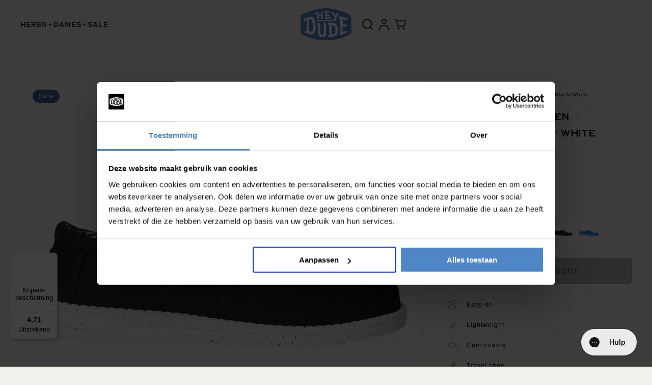

--- FILE ---
content_type: text/html; charset=utf-8
request_url: https://heydude.nl/products/wally-canvas-heren-instappers-black-white
body_size: 92365
content:
<!doctype html>
<html class="no-js no-touch" lang="nl">
  <head>
<!-- "snippets/limespot.liquid" was not rendered, the associated app was uninstalled -->
     <script
  id="Cookiebot"
  src="https://consent.cookiebot.com/uc.js"
  data-cbid="2788eef6-40e4-4a38-abfc-e73f92904ad2"
  type="text/javascript"
  defer
></script>
    <meta charset="utf-8">
    <meta http-equiv="X-UA-Compatible" content="IE=edge">
    <meta name="viewport" content="width=device-width,initial-scale=1"><meta name="apple-mobile-web-app-title" content="HEYDUDE"><link rel="icon" type="image/png" href="//heydude.nl/cdn/shop/files/HeyDude_Favicon_512_512.png?crop=center&height=32&v=1660289951&width=32">
  <link rel="apple-touch-icon" sizes="180x180" href="//heydude.nl/cdn/shop/files/HeyDude_Favicon_512_512.png?crop=center&height=180&v=1660289951&width=180"><meta name="theme-color" content="#2c282c"> 
  <meta name="msapplication-TileColor" content="#2c282c"><meta name="msapplication-config" content="//heydude.nl/cdn/shop/t/65/assets/browserconfig.xml?v=51567624548118543051767366042">
<link rel="manifest" href="//heydude.nl/cdn/shop/t/65/assets/site.webmanifest?v=8693107484124593181767366042">
<link rel="canonical" href="https://heydude.nl/products/wally-canvas-heren-instappers-black-white">
<link rel="dns-prefetch" href="https://www.google.com">
<link rel="dns-prefetch" href="https://www.google.nl">
<link rel="dns-prefetch" href="https://www.google-analytics.com">
<link rel="dns-prefetch" href="https://stats.g.doubleclick.net">
<link rel="dns-prefetch" href="https://www.facebook.com">
<link rel="dns-prefetch" href="https://connect.facebook.net"><link rel="preconnect" href="https://cdn.shopify.com" crossorigin>
<link rel="preconnect" href="https://fonts.shopifycdn.com" crossorigin>

<title> Wally Canvas Heren Instappers Zwart HD40700-066 | HEYDUDE</title>
<meta name="description" content="Licht, comfortabel en luchtig"><meta property="og:site_name" content="HEYDUDE NL">
<meta property="og:url" content="https://heydude.nl/products/wally-canvas-heren-instappers-black-white">
<meta property="og:title" content="Wally Canvas Heren Instappers Zwart HD40700-066 | HEYDUDE">
<meta property="og:type" content="product">
<meta property="og:description" content="Licht, comfortabel en luchtig"><meta property="og:image" content="http://heydude.nl/cdn/shop/products/HD40700-066_1.png?v=1708905804">
  <meta property="og:image:secure_url" content="https://heydude.nl/cdn/shop/products/HD40700-066_1.png?v=1708905804">
  <meta property="og:image:width" content="1500">
  <meta property="og:image:height" content="1500"><meta property="og:price:amount" content="52,49">
  <meta property="og:price:currency" content="EUR"><meta name="twitter:card" content="summary_large_image">
<meta name="twitter:title" content="Wally Canvas Heren Instappers Zwart HD40700-066 | HEYDUDE">
<meta name="twitter:description" content="Licht, comfortabel en luchtig">
<style data-shopify>


  :root {

    

    --site-center: 90rem;
    --site-center-compact: 65rem;
    --site-center-narrow: 40rem;

    --site-side-spacing: 1.25rem;
    --site-side-spacing-md: 2.5rem;

    --site-side-spacing-wide: 1.25rem;
    --site-side-spacing-wide-md: 2.5rem;
    --site-side-spacing-wide-lg: 5.5rem;

    --container-spacing: 3rem;
    --container-spacing-md: 4rem;

    --container-row-spacing: 3rem;
    --container-row-spacing-md: 5rem;

    --gutter: 0.32rem;
    --gutter-md: 3rem;

    --row-spacing: 1rem;
    --row-spacing-md: 1rem;

    --element-spacing: 1rem;

    
    

    
    --text-transform: uppercase;

    
    

    
    --color-background: #f2f0eb;

    --color-text: #2c282c;
    --color-text-50: #929092;
    --color-text-25: #cac9ca;
    --color-text-15: #dfdfdf;
    --color-text-5: #f4f4f4;

    --color-primary: #3b6595;
    --color-text-on-primary: #f2f0eb;
    --color-border-on-primary: #3b6595;
    --color-hover-on-primary: #2c282c;
    --color-hover-text-on-primary: #f2f0eb;
    --color-hover-border-on-primary: #2c282c;
    --color-primary-dark: #1e334c;
    --color-primary-50: #9db2ca;
    --color-primary-25: #ced9e5;
    --color-primary-15: #e2e8ef;
    --color-primary-5: #f5f7fa;

    --color-secondary: #2c282c;
    --color-text-on-secondary: #f2f0eb;
    --color-border-on-secondary: #2c282c;
    --color-hover-on-secondary: #f2f0eb;
    --color-hover-text-on-secondary: #2c282c;
    --color-hover-border-on-secondary: #f2f0eb;
    --color-secondary-dark: #000000;
    --color-secondary-50: #969496;
    --color-secondary-25: #cac9ca;
    --color-secondary-15: #dfdfdf;
    --color-secondary-5: #f4f4f4;

    --color-tertiary: #f2f0eb;
    --color-text-on-tertiary: #2c282c;
    --color-border-on-tertiary: #f2f0eb;
    --color-hover-on-tertiary: #2c282c;
    --color-hover-text-on-tertiary: #f2f0eb;
    --color-hover-border-on-tertiary: #2c282c;
    --color-tertiary-dark: #cac2ad;
    --color-tertiary-50: #f9f8f5;
    --color-tertiary-25: #fcfbfa;
    --color-tertiary-15: #fdfdfc;
    --color-tertiary-5: #fefefe;

    --color-quaternary: #3b6595;
    --color-text-on-quaternary: #FFFFFF;
    --color-border-on-quaternary: #3b6595;
    --color-hover-on-quaternary: #2c282c;
    --color-hover-text-on-quaternary: #FFFFFF;
    --color-hover-border-on-quaternary: #2c282c;
    --color-quaternary-dark: #1e334c;
    --color-quaternary-50: #9db2ca;
    --color-quaternary-25: #ced9e5;
    --color-quaternary-15: #e2e8ef;
    --color-quaternary-5: #f5f7fa;

    --color-accent: var(--color-primary-15);
    --color-text-on-accent: var(--color-text);

    --color-border: #dddcd9;
    --color-border-50: #eeeeec;

    --color-positive: #009746;
    --color-negative: #df3030;

    --color-link: #3b6595;
    --color-link-hover: var(--color-primary-dark);

    --color-black: #000000;
    --color-black-50: #7c7c7c;
    --color-black-25: #bfbfbf;
    --color-black-15: #d9d9d9;
    --color-black-5: #f2f2f2;

    --color-highlight: #3b6595;
    --color-white: #FFFFFF;
    --color-off-white: #F4F4F4;
    --color-gray: #666666;
    --color-dark-gray: #7F807F;
    --color-background-accent: #D1D2CB;

    --color-scheme-accent-1: #b9cfe8;
    --color-scheme-text-on-accent-1: #2c282c;

    --color-scheme-accent-2: #f2f0eb;
    --color-scheme-text-on-accent-2: #2c282c;

    --color-scheme-accent-3: #dddcd9;
    --color-scheme-text-on-accent-3: #2c282c;

    --color-new: #3b6595;
    --color-text-on-new: #ffffff;

    --color-on-sale: #3b6595;
    --color-text-on-sale: #ffffff;

    --color-sold-out: #3b6595;
    --color-text-on-sold-out: #2c282c;

    
    --buttons-border-thickness: 1px;
    --buttons-border-radius: 8px;

    --button-primary-background: #3b6595;
    --button-secondary-background: #2c282c;
    --button-tertiary-background: #f2f0eb;
    --button-quaternary-background: #3b6595;

    
    --z-index-dropdown: 1000;
    --z-index-sticky: 1020;
    --z-index-fixed: 1030;
    --z-index-offcanvas-backdrop: 1040;
    --z-index-offcanvas: 1045;
    --z-index-modal-backdrop: 1050;
    --z-index-modal: 1055;
    --z-index-popover: 1070;
    --z-index-tooltip: 1080;

    
    --duration-short: 100ms;
    --duration-default: 200ms;
    --duration-long: 500ms;

  }
</style>
<style data-shopify> 
  @font-face {
    font-family: 'FAXFONT';
    src: url("//heydude.nl/cdn/shop/t/65/assets/faxfont.woff2?v=147636116131730257651767365875") format('woff2');
    font-weight: 400 500 700;
    font-style: normal;
    font-display: swap;
  }

  :root {
    --font-regular-family: Arial, Helvetica, sans-serif;
    --font-regular-style: normal;
    --font-regular-weight: 400;

    --font-medium-family: Arial, Helvetica, sans-serif;
    --font-medium-style: normal;
    --font-medium-weight: 500;

    --font-bold-family: Arial, Helvetica, sans-serif;
    --font-bold-style: normal;
    --font-bold-weight: 700;

    --font-heading-family: 'FAXFONT', sans-serif;
    --font-heading-style: normal;
    --font-heading-weight: 500;

    --font-handwritten-family: 'FAXFONT', sans-serif;
    --font-handwritten-style: normal;
    --font-handwritten-weight: 700;
  }
</style>
<style data-shopify>@charset "UTF-8";*,:after,:before{-webkit-box-sizing:border-box;box-sizing:border-box}body,html{min-height:100%}body{background:var(--color-background);background-image:var(--body-bg-pattern);background-repeat:repeat;background-size:100px 100px;color:var(--color-black);font-family:var(--font-regular-family);font-size:.875rem;font-style:var(--font-regular-style);font-weight:var(--font-regular-weight);letter-spacing:.0625rem;line-height:1.25rem;margin:0}body.filter-navigation-is-open,body.header-navigation-is-open{overflow:hidden}@media screen and (min-width:768px){body.filter-navigation-is-open,body.header-navigation-is-open{overflow:auto}}.no-js:not(html){display:none!important}html.no-js .no-js:not(html){display:block!important}.no-js-inline{display:none!important}html.no-js .no-js-inline{display:inline-block!important}.hidden,html.no-js .no-js-hidden{display:none!important}.full-unstyled-link{color:currentColor;display:block;text-decoration:none}.skip-to-content-link:focus{clip:auto;height:auto;overflow:auto;position:inherit;width:auto;z-index:9999}.grecaptcha-badge{visibility:hidden}@media (prefers-reduced-motion){.motion-reduce{-webkit-transition:none!important;transition:none!important}}.shopify-challenge__container{margin:10rem auto}div[id^=trustbadge-container]{z-index:var(--z-index-sticky)!important}.button,.button-wrapper a,.shopify-challenge__button{-webkit-box-align:center;-ms-flex-align:center;fill:var(--button-text);--button-background:transparent;--button-border:transparent;--button-text:var(--color-black);--button-background-hover:var(--color-black);--button-border-hover:var(--color-black);--button-text-hover:var(--color-white);--button-background-disabled:#262626;--button-border-disabled:#262626;--button-text-disabled:hsla(0,0%,100%,.25);align-items:center;-webkit-appearance:none;-moz-appearance:none;appearance:none;background:var(--button-background);border:var(--buttons-border-thickness) solid transparent;border-color:var(--button-border);border-radius:var(--buttons-border-radius);color:var(--button-text);cursor:pointer;display:-webkit-inline-box;display:-ms-inline-flexbox;display:inline-flex;font-size:.875rem;font-weight:600;letter-spacing:.125rem;line-height:1.25rem;margin:0;overflow:hidden;padding:.9375rem 1.5rem;position:relative;text-decoration:none;text-transform:var(--text-transform);-webkit-transition:all var(--duration-default) ease-in-out;transition:all var(--duration-default) ease-in-out}.button .icon,.button-wrapper a .icon,.shopify-challenge__button .icon{display:-webkit-inline-box;display:-ms-inline-flexbox;display:inline-flex;margin:0;padding:0}.button .icon .fill,.button-wrapper a .icon .fill,.shopify-challenge__button .icon .fill{fill:currentColor}.button--sm.shopify-challenge__button,.button-wrapper a.button--sm,.button.button--sm{padding:.6875rem 1rem}.button--lg.shopify-challenge__button,.button-wrapper a.button--lg,.button.button--lg{padding:1.375rem 1.5rem}.button--effect.shopify-challenge__button,.button-wrapper a.button--effect,.button.button--effect{padding-right:3rem}.button--effect.shopify-challenge__button .icon,.button-wrapper a.button--effect .icon,.button.button--effect .icon{position:absolute;top:50%;-webkit-transform:translateY(-50%);-ms-transform:translateY(-50%);transform:translateY(-50%);-webkit-transition:all var(--duration-default) ease-in-out;transition:all var(--duration-default) ease-in-out}.button--effect.shopify-challenge__button .icon.icon--before,.button-wrapper a.button--effect .icon.icon--before,.button.button--effect .icon.icon--before{left:1.5rem;opacity:0}.button--effect.shopify-challenge__button .icon.icon--after,.button-wrapper a.button--effect .icon.icon--after,.button.button--effect .icon.icon--after{opacity:1;right:1.5rem}.button--effect.shopify-challenge__button .icon svg,.button-wrapper a.button--effect .icon svg,.button.button--effect .icon svg{color:var(--button-text);-webkit-transition:all var(--duration-default) ease-in-out;transition:all var(--duration-default) ease-in-out}.button--effect.shopify-challenge__button:hover,.button-wrapper a.button--effect:hover,.button.button--effect:hover{padding-left:3rem;padding-right:1.5rem}.button--effect.shopify-challenge__button:hover .icon.icon--before,.button-wrapper a.button--effect:hover .icon.icon--before,.button.button--effect:hover .icon.icon--before{opacity:1}.button--effect.shopify-challenge__button:hover .icon.icon--after,.button-wrapper a.button--effect:hover .icon.icon--after,.button.button--effect:hover .icon.icon--after{opacity:0;right:0}.button--effect.shopify-challenge__button:hover .icon svg,.button-wrapper a.button--effect:hover .icon svg,.button.button--effect:hover .icon svg{color:var(--button-text-hover)}.button--effect.button--link.shopify-challenge__button,.button-wrapper a.button--effect.button--link,.button.button--effect.button--link{padding-right:2rem}.button--effect.button--link.shopify-challenge__button .icon.icon--before,.button-wrapper a.button--effect.button--link .icon.icon--before,.button.button--effect.button--link .icon.icon--before{left:0}.button--effect.button--link.shopify-challenge__button .icon.icon--after,.button-wrapper a.button--effect.button--link .icon.icon--after,.button.button--effect.button--link .icon.icon--after{right:0}.button--effect.button--link.shopify-challenge__button:hover,.button-wrapper a.button--effect.button--link:hover,.button.button--effect.button--link:hover{padding-left:2rem;padding-right:0}.button--effect.button--link.shopify-challenge__button:hover .icon.icon--before,.button-wrapper a.button--effect.button--link:hover .icon.icon--before,.button.button--effect.button--link:hover .icon.icon--before{left:0}.button--effect.button--link.shopify-challenge__button:hover .icon.icon--after,.button-wrapper a.button--effect.button--link:hover .icon.icon--after,.button.button--effect.button--link:hover .icon.icon--after{right:-1rem}.button-wrapper a:active,.button-wrapper a:hover,.button:active,.button:hover,.shopify-challenge__button:active,.shopify-challenge__button:hover{background:var(--button-background-hover);border-color:var(--button-border-hover);color:var(--button-text-hover);outline:none;text-decoration:none}.button--icon-left{-webkit-box-align:center;-ms-flex-align:center;align-items:center}.button--icon-left .icon{margin-right:.5rem}.button--icon-right{-webkit-box-align:center;-ms-flex-align:center;align-items:center}.button--icon-right .icon{margin-left:.5rem}.button--primary.shopify-challenge__button,.button-wrapper a.button--primary,.button-wrapper.button--primary a,.button.button--primary{--button-background:var(--color-primary);--button-text:var(--color-text-on-primary);--button-border:var(--color-border-on-primary);--button-background-hover:var(--color-hover-on-primary);--button-text-hover:var(--color-hover-text-on-primary);--button-border-hover:var(--color-hover-border-on-primary);--button-background-disabled:rgba(38,38,38,.3);--button-border-disabled:rgba(38,38,38,.3);--button-text-disabled:rgba(38,38,38,.5)}.button--secondary.shopify-challenge__button,.button-wrapper a.button--secondary,.button-wrapper.button--secondary a,.button.button--secondary{--button-background:var(--button-secondary-background);--button-text:var(--color-text-on-secondary);--button-border:var(--color-border-on-secondary);--button-background-hover:var(--color-hover-on-secondary);--button-text-hover:var(--color-hover-text-on-secondary);--button-border-hover:var(--color-hover-border-on-secondary);--button-background-disabled:rgba(38,38,38,.3);--button-border-disabled:rgba(38,38,38,.3);--button-text-disabled:rgba(38,38,38,.5)}.button--tertiary.shopify-challenge__button,.button-wrapper a.button--tertiary,.button.button--tertiary{--button-background:var(--button-tertiary-background);--button-text:var(--color-text-on-tertiary);--button-border:var(--color-border-on-tertiary);--button-background-hover:var(--color-hover-on-tertiary);--button-text-hover:var(--color-hover-text-on-tertiary);--button-border-hover:var(--color-hover-border-on-tertiary);--button-background-disabled:rgba(38,38,38,.3);--button-border-disabled:rgba(38,38,38,.3);--button-text-disabled:rgba(38,38,38,.5)}.button--quaternary.shopify-challenge__button,.button-wrapper a.button--quaternary,.button.button--quaternary{--button-background:var(--button-quaternary-background);--button-text:var(--color-text-on-quaternary);--button-border:var(--color-border-on-quaternary);--button-background-hover:var(--color-hover-on-quaternary);--button-text-hover:var(--color-hover-text-on-quaternary);--button-border-hover:var(--color-hover-border-on-quaternary);--button-background-disabled:rgba(38,38,38,.3);--button-border-disabled:rgba(38,38,38,.3);--button-text-disabled:rgba(38,38,38,.5)}.button--white.shopify-challenge__button,.button-wrapper a.button--white,.button.button--white{--button-background:var(--color-white);--button-border:var(--color-white);--button-text:var(--color-black);--button-background-hover:var(--color-primary);--button-border-hover:var(--color-primary);--button-text-hover:var(--color-text-on-primary);--button-background-disabled:rgba(38,38,38,.3);--button-border-disabled:rgba(38,38,38,.3);--button-text-disabled:rgba(38,38,38,.5)}.button--link.shopify-challenge__button,.button-wrapper a.button--link,.button.button--link{--button-background:transparent;--button-border:transparent;--button-text:var(--color-black);--button-background-hover:transparent;--button-border-hover:transparent;--button-text-hover:var(--color-primary);--button-background-disabled:transparent;--button-border-disabled:transparent;--button-text-disabled:rgba(38,38,38,.5);padding:.9375rem 0;position:relative;text-decoration:none}.button-wrapper a.disabled,.button-wrapper a[disabled],.button.disabled,.button[disabled],.disabled.shopify-challenge__button,[disabled].shopify-challenge__button{background:var(--button-background-disabled);border-color:var(--button-border-disabled);-webkit-box-shadow:0 0;box-shadow:0 0;color:var(--button-text-disabled);cursor:not-allowed}.button--primary.disabled.button--andreas .icon--andreas_3x .fill,.button--primary.disabled.button--andreas-side .icon--andreas_3x_side .fill,.button--primary[disabled].button--andreas .icon--andreas_3x .fill,.button--primary[disabled].button--andreas-side .icon--andreas_3x_side .fill,.button-wrapper.button--primary a.disabled.button--andreas .icon--andreas_3x .fill,.button-wrapper.button--primary a.disabled.button--andreas-side .icon--andreas_3x_side .fill,.button-wrapper.button--primary a[disabled].button--andreas .icon--andreas_3x .fill,.button-wrapper.button--primary a[disabled].button--andreas-side .icon--andreas_3x_side .fill{fill:rgba(38,38,38,.3)}.button--secondary.disabled.button--andreas .icon--andreas_3x .fill,.button--secondary.disabled.button--andreas-side .icon--andreas_3x_side .fill,.button--secondary[disabled].button--andreas .icon--andreas_3x .fill,.button--secondary[disabled].button--andreas-side .icon--andreas_3x_side .fill,.button-wrapper.button--secondary a.disabled.button--andreas .icon--andreas_3x .fill,.button-wrapper.button--secondary a.disabled.button--andreas-side .icon--andreas_3x_side .fill,.button-wrapper.button--secondary a[disabled].button--andreas .icon--andreas_3x .fill,.button-wrapper.button--secondary a[disabled].button--andreas-side .icon--andreas_3x_side .fill{fill:rgba(var(--color-primary),.3)}.button--link.disabled:after,.button--link[disabled]:after{display:none}.button--wide.shopify-challenge__button,.button-wrapper a.button--wide,.button.button--wide{display:block;width:100%}.button--square.shopify-challenge__button,.button-wrapper a.button--square,.button.button--square{height:3.875rem;padding:0;width:3.875rem}.button--square.shopify-challenge__button .icon,.button-wrapper a.button--square .icon,.button.button--square .icon{display:block;left:50%;margin:0;position:absolute;top:50%}.button--square.shopify-challenge__button .button__text,.button-wrapper a.button--square .button__text,.button.button--square .button__text{display:none}.button--add-to-cart:not([disabled]){opacity:.8}.button--add-to-cart:not([disabled]),.button--add-to-cart:not([disabled]):hover{background-color:var(--add-to-cart-button-background);border-color:var(--add-to-cart-button-background)}.button--add-to-cart:not([disabled]):hover{opacity:1}.shopify-challenge__button{--button-background:var(--button-primary-background);--button-text:var(--color-black);--button-border:var(--color-border-on-primary);--button-background-hover:var(--color-hover-on-primary);--button-text-hover:var(--color-hover-text-on-primary);--button-border-hover:var(--color-hover-border-on-primary);--button-background-disabled:rgba(38,38,38,.3);--button-border-disabled:rgba(38,38,38,.3);--button-text-disabled:rgba(38,38,38,.5)}.buttons{-webkit-box-align:center;-ms-flex-align:center;align-items:center;display:-webkit-box;display:-ms-flexbox;display:flex;-ms-flex-wrap:wrap;flex-wrap:wrap;margin-bottom:-1rem}.button-wrapper .buttons a,.buttons .button,.buttons .button-wrapper a,.buttons .shopify-challenge__button{-ms-flex-item-align:center;align-self:center;margin:0 1rem 1rem 0}.button-wrapper .buttons a:last-child,.buttons .button-wrapper a:last-child,.buttons .button:last-child,.buttons .shopify-challenge__button:last-child{margin:0 0 1rem}.button-wrapper,.button-wrapper.button--primary,.button-wrapper.button--primary a.button-wrapper,.button-wrapper.button--secondary,.button-wrapper.button--secondary a.button-wrapper{background:transparent;border:0;color:var(--color-black)}.button-wrapper a.loading,.button.loading,.loading.shopify-challenge__button{color:transparent}.button-wrapper a.loading:after,.button.loading:after,.loading.shopify-challenge__button:after{-webkit-animation:loading var(--duration-default) infinite linear;animation:loading var(--duration-default) infinite linear;border:5px solid transparent;border-left:5px solid var(--button-text);border-radius:100%;content:"";display:block;height:2rem;left:50%;margin-left:-1rem;margin-top:-1rem;position:absolute;top:50%;width:2rem}@-webkit-keyframes loading{0%{-webkit-transform:rotate(0deg);transform:rotate(0deg)}to{-webkit-transform:rotate(1turn);transform:rotate(1turn)}}@keyframes loading{0%{-webkit-transform:rotate(0deg);transform:rotate(0deg)}to{-webkit-transform:rotate(1turn);transform:rotate(1turn)}}.circular-button,.circular-label{-webkit-box-pack:center;-ms-flex-pack:center;-webkit-box-align:center;-ms-flex-align:center;align-items:center;-webkit-appearance:none;-moz-appearance:none;appearance:none;background-color:var(--color-primary);border:0;border-radius:100%;color:var(--color-text-on-primary);display:-webkit-box;display:-ms-flexbox;display:flex;font-size:.875rem;font-weight:500;height:7.5rem;justify-content:center;letter-spacing:.125rem;line-height:1.125rem;margin:0;outline:0;padding:.5rem;text-align:center;text-transform:var(--text-transform);-webkit-transition:all var(--duration-default) ease-in-out;transition:all var(--duration-default) ease-in-out;-webkit-transition-property:background-color,color,border;transition-property:background-color,color,border;width:7.5rem}@media screen and (min-width:768px){.circular-button,.circular-label{font-size:1rem;height:8.75rem;line-height:1.25rem;width:8.75rem}}@media screen and (min-width:1024px){.circular-button,.circular-label{font-size:1.25rem;height:11.25rem;line-height:1.5rem;width:11.25rem}}.circular-button:active,.circular-button:focus,.circular-button:hover,.circular-label:active,.circular-label:focus,.circular-label:hover{background:rgba(196,0,11,.6);text-decoration:none}.circular-button--black,.circular-label--black{background:var(--color-black)}.circular-button--black:active,.circular-button--black:focus,.circular-button--black:hover,.circular-label--black:active,.circular-label--black:focus,.circular-label--black:hover{background:rgba(0,0,0,.6)}.circular-button{cursor:pointer}.color-scheme{background:var(--color-scheme-background);color:var(--color-scheme-text)}.color-scheme--dark{--color-scheme-background:var(--color-black);--color-scheme-text:var(--color-white);--color-link:var(--color-primary);--color-link-hover:var(--color-primary-dark)}.color-scheme--primary{--color-scheme-background:var(--color-primary);--color-scheme-text:var(--color-text-on-primary);--color-link:var(--color-text-on-primary);--color-link-hover:var(--color-hover-text-on-primary)}.color-scheme--secondary{--color-scheme-background:var(--color-secondary);--color-scheme-text:var(--color-text-on-secondary);--color-link:var(--color-text-on-secondary);--color-link-hover:var(--color-hover-text-on-secondary)}.color-scheme--tertiary{--color-scheme-background:var(--color-tertiary);--color-scheme-text:var(--color-text-on-tertiary);--color-link:var(--color-text-on-tertiary);--color-link-hover:var(--color-hover-text-on-tertiary)}.color-scheme--accent-1{--color-scheme-background:var(--color-scheme-accent-1);--color-scheme-text:var(--color-scheme-text-on-accent-1);--color-link:var(--color-scheme-text-on-accent-1)}.color-scheme--accent-2{--color-scheme-background:var(--color-scheme-accent-2);--color-scheme-text:var(--color-scheme-text-on-accent-2);--color-link:var(--color-scheme-text-on-accent-2)}.color-scheme--accent-3{--color-scheme-background:var(--color-scheme-accent-3);--color-scheme-text:var(--color-scßheme-text-on-accent-3);--color-link:var(--color-scheme-text-on-accent-3)}a{color:var(--color-link);text-decoration:none}a:active,a:focus,a:hover{color:var(--color-link-hover);outline:none;text-decoration:underline}figure{margin:0;padding:0}b,strong{font-family:var(--font-bold-family);font-style:var(--font-bold-style);font-weight:var(--font-bold-weight)}.element-spacing,blockquote,dl,figure,form,p,q,table{margin:0 0 1rem}.element-spacing:last-child,blockquote:last-child,dl:last-child,figure:last-child,form:last-child,p:last-child,q:last-child,table:last-child{margin-bottom:0}small{font-size:.75rem;letter-spacing:.0625rem;opacity:.6}h1 h2:last-child,h3:last-child,h4:last-child,h5:last-child,h6:last-child,li ol,li ul,table table{margin-bottom:0}hr{background-color:var(--color-border);border-width:0;color:var(--color-border);height:1px;line-height:0;margin:1rem 0}.focus-visible{outline:.0625rem solid var(--color-secondary-25);outline-offset:0}:focus-visible{outline:.0625rem solid var(--color-secondary-25);outline-offset:0}:focus{outline:.0625rem solid var(--color-secondary-25);outline-offset:0}:focus:not(.focus-visible){-webkit-box-shadow:none;box-shadow:none;outline:0}:focus:not(:focus-visible){-webkit-box-shadow:none;box-shadow:none;outline:0}.focus-none{-webkit-box-shadow:none!important;box-shadow:none!important;outline:0!important}.img{display:block;width:100%}.img--wrapper{overflow:hidden;position:relative}.img iframe,.img img,.img model-viewer,.img picture,.img svg,.img video{display:block;height:100%;max-height:100%;max-width:100%;width:100%}.img--contain,.img--cover{height:0}.img--contain iframe,.img--contain img,.img--contain model-viewer,.img--contain picture,.img--contain svg,.img--contain video,.img--cover iframe,.img--cover img,.img--cover model-viewer,.img--cover picture,.img--cover svg,.img--cover video{bottom:0;left:0;position:absolute;right:0;top:0}.img--4x1{padding-bottom:25%}.img--3x1{padding-bottom:33.3333%}.img--2x1{padding-bottom:50%}.img--7x9{padding-bottom:128.5714285714%}.img--16x9{padding-bottom:56.25%}.img--5x3{padding-bottom:60%}.img--4x3{padding-bottom:75%}.img--5x4{padding-bottom:80%}.img--6x4{padding-bottom:66.6666%}.img--1x1{padding-bottom:100%}.img--4x5{padding-bottom:125%}.img--3x4{padding-bottom:133.3333%}.img--3x5{padding-bottom:166.6666%}.img--cover iframe,.img--cover img,.img--cover model-viewer,.img--cover picture,.img--cover svg,.img--cover video{height:100%;-o-object-fit:cover;object-fit:cover;-o-object-position:center;object-position:center;width:100%}.img--contain iframe,.img--contain img,.img--contain model-viewer,.img--contain picture,.img--contain svg,.img--contain video{-o-object-fit:contain;object-fit:contain;-o-object-position:center;object-position:center}.img--object-fit{bottom:0;height:100%;left:0;padding-bottom:0;position:absolute;right:0;top:0}.img--black-and-white,.img--grayscale{-webkit-filter:grayscale(100%);filter:grayscale(100%)}.img--multiply-grayscale:after,.img--multiply-red:after{background:var(--color-primary);bottom:0;content:"";display:block;left:0;mix-blend-mode:multiply;position:absolute;right:0;top:0}.img--multiply-grayscale:after{-webkit-filter:grayscale(100%);filter:grayscale(100%)}.img--placeholder{background:#d1d2cb;position:relative}.normal-image{display:block;height:auto;max-width:100%;width:100%}.relative{position:relative}.h1,.h2,.h3,.h4,.h5,.h6,.heading,h1,h2,h3,h4,h5,h6{font-family:var(--font-heading-family);font-style:var(--font-heading-style);font-weight:var(--font-heading-weight);letter-spacing:.09375rem;margin:0 0 1rem;text-transform:var(--text-transform)}.h1:last-child,.h2:last-child,.h3:last-child,.h4:last-child,.h5:last-child,.h6:last-child,.heading:last-child,h1:last-child,h2:last-child,h3:last-child,h4:last-child,h5:last-child,h6:last-child{margin-bottom:0}.h1,h1{font-size:2.375rem;line-height:2.75rem}.h2,h2{font-size:2rem;line-height:2.375rem}.h3,h3{font-size:1.625rem;line-height:2rem}.h4,h4{font-size:1.25rem;line-height:1.625rem}.h5,h5{line-height:1.25rem}.h5,.h6,h5,h6{font-size:.875rem}.h6,h6{letter-spacing:.125rem;line-height:1.125rem}.heading-1{font-size:3.125rem;line-height:3.125rem}@media screen and (min-width:1024px){.heading-1{font-size:5rem;line-height:5rem}}.heading-2{font-size:1.875rem;line-height:2.25rem}@media screen and (min-width:768px){.heading-2{font-size:2.5rem;line-height:3.125rem}}.heading-3{font-size:1.5625rem;line-height:1.875rem}@media screen and (min-width:768px){.heading-3{font-size:5rem;line-height:5.625rem}}.heading-4{font-size:1.5625rem;line-height:1.875rem}@media screen and (min-width:768px){.heading-4{font-size:4.375rem;line-height:5rem}}.heading-5{font-size:1.25rem;line-height:1.5625rem}@media screen and (min-width:768px){.heading-5{font-size:3.75rem;line-height:4.375rem}}.heading-6{font-size:.9375rem;line-height:1.25rem}@media screen and (min-width:768px){.heading-6{font-size:3.125rem;line-height:3.75rem}}.h-serif,.heading-serif{font-family:var(--font-heading-family);font-style:var(--font-heading-style);font-weight:var(--font-heading-weight);letter-spacing:0;text-transform:none}.h-handwritten,.heading-handwritten{font-family:var(--font-handwritten-family);font-style:var(--font-handwritten-style);font-weight:var(--font-handwritten-weight);letter-spacing:0;text-transform:none}.body-font-size{font-size:.875rem;letter-spacing:.0625rem;line-height:1.25rem}.body-font-size--xs{font-size:.75rem;letter-spacing:.0625rem;line-height:1.125rem}.body-font-size--sm{font-size:.875rem;letter-spacing:.0625rem;line-height:1.25rem}.body-font-size--lg{font-size:1rem;letter-spacing:.0625rem;line-height:2rem}.text-extra-small{font-size:.75rem;line-height:1rem}.text-small{font-size:.875rem;line-height:1.25rem}.text-medium{font-size:1rem;line-height:1.5rem}.text-large{font-size:1.125rem;line-height:1.625rem}.text-extra-large{font-size:1.25rem;line-height:1.75rem}.text-align-left{text-align:left}.text-align-center{text-align:center}.text-align-right{text-align:right}.text-primary{color:var(--color-primary)}.text-white{color:var(--color-white)}.clearfix:after,.clearfix:before{clear:both;content:"";display:table}.list-inline,.list-unstyled{list-style:none;margin:0;padding:0}.list-inline{display:-webkit-box;display:-ms-flexbox;display:flex}.js-focus-hidden:focus{outline:none}.weight-regular{font-family:var(--font-regular-family);font-style:var(--font-regular-style);font-weight:var(--font-regular-weight)}.weight-medium{font-family:var(--font-medium-family);font-style:var(--font-medium-style);font-weight:var(--font-medium-weight)}.weight-semi-bold{font-family:var(--font-semi-bold-family);font-style:var(--font-semi-bold-style);font-weight:var(--font-semi-bold-weight)}.weight-bold{font-family:var(--font-bold-family);font-style:var(--font-bold-style);font-weight:var(--font-bold-weight)}.text-capitalize{text-transform:capitalize}.text-none{text-transform:none}.text-uppercase{text-transform:uppercase}.multiply-red{background:var(--color-primary);mix-blend-mode:multiply}.multiply-grayscale{background:var(--color-black);mix-blend-mode:multiply}.color-black{color:var(--color-black)}.color-white{color:var(--color-white)}.color-gray{color:var(--color-gray)}.color-primary{color:var(--color-primary)}.color-secondary{color:var(--color-secondary)}.color-tertiary{color:var(--color-tertiary)}.color-inherit{color:inherit}.mb-0{margin-bottom:0}.invisible{size:0;pointer-events:none;visibility:hidden}.w-full{width:100%}.icon{display:block;position:relative}.icon .fill{fill:var(--color-black)}.icon .stroke{stroke:var(--color-black)}.icon.icon--xs{padding-bottom:.75rem;width:.75rem}.icon.icon--sm{padding-bottom:1rem;width:1rem}.icon.icon--lg,.icon.icon--md{padding-bottom:1.5rem;width:1.5rem}.icon.icon--xl{padding-bottom:2rem;width:2rem}.icon.icon--xxl{padding-bottom:2.5rem;width:2.5rem}.icon.icon--cover svg{height:auto;left:50%;padding-bottom:0;pointer-events:none;position:absolute;top:50%;-webkit-transform:translateX(-50%) translateY(-50%);-ms-transform:translateX(-50%) translateY(-50%);transform:translateX(-50%) translateY(-50%);width:100%}.icon.icon--payment{padding-bottom:1.125rem;width:1.5rem}.icon--shopify{display:inline-block;padding-bottom:1em;width:4em}.content__wrapper .rte ol,.content__wrapper .rte ul,.content__wrapper.rte ol,.content__wrapper.rte ul{list-style-position:inside;margin-left:0}.rte-table{-webkit-overflow-scrolling:touch;max-width:100%;overflow:auto}.rte__video-wrapper{height:0;height:auto;max-width:100%;overflow:hidden;padding-bottom:56.25%;position:relative}.rte__video-wrapper iframe{height:100%;left:0;position:absolute;top:0;width:100%}.rte__table-wrapper{-webkit-overflow-scrolling:touch;max-width:100%;overflow:auto}.rte img{display:block;height:auto;max-width:100%}.site{-webkit-box-flex:0;-webkit-box-orient:vertical;-webkit-box-direction:normal;display:-webkit-box;display:-ms-flexbox;display:flex;-ms-flex:0 1 auto;flex:0 1 auto;-ms-flex-direction:column;flex-direction:column;min-height:100vh}.site__main{-webkit-box-flex:1;-ms-flex-positive:1;flex-grow:1;min-width:20rem;position:relative;width:100%}.site-center{margin:0 auto;max-width:var(--site-center)}.site-center.site-center--full{max-width:none}.site-center.site-center--narrow{max-width:var(--site-center-compact)}.site-center.site-center--narrower{max-width:var(--site-center-narrow)}.site-center.site-center--narrowest{max-width:24rem}.site-center.site-center--wide{max-width:none}.site-padding-left{padding-left:var(--site-side-spacing)}@media screen and (min-width:768px){.site-padding-left{padding-left:var(--site-side-spacing-md)}}.site-padding-left-wide{padding-left:var(--site-side-spacing-wide)}@media screen and (min-width:768px){.site-padding-left-wide{padding-left:var(--site-side-spacing-wide-md)}}@media screen and (min-width:1024px){.site-padding-left-wide{padding-left:var(--site-side-spacing-wide-lg)}}.site-padding-right{padding-right:var(--site-side-spacing)}@media screen and (min-width:768px){.site-padding-right{padding-right:var(--site-side-spacing-md)}}.site-padding-right-wide{padding-right:var(--site-side-spacing-wide)}@media screen and (min-width:768px){.site-padding-right-wide{padding-right:var(--site-side-spacing-wide-md)}}@media screen and (min-width:1024px){.site-padding-right-wide{padding-right:var(--site-side-spacing-wide-lg)}}.site-side-spacing{padding-left:var(--site-side-spacing);padding-right:var(--site-side-spacing)}@media screen and (min-width:768px){.site-side-spacing{padding-left:var(--site-side-spacing-md);padding-right:var(--site-side-spacing-md)}}.site-side-spacing.container--full{padding-left:0;padding-right:0}.site-side-spacing-wide{padding-left:var(--site-side-spacing-wide);padding-right:var(--site-side-spacing-wide)}@media screen and (min-width:768px){.site-side-spacing-wide{padding-right:var(--site-side-spacing-wide-md)}}@media screen and (min-width:1024px){.site-side-spacing-wide{padding-right:var(--site-side-spacing-wide-lg)}}@media screen and (min-width:768px){.site-side-spacing-wide{padding-left:var(--site-side-spacing-wide-md)}}@media screen and (min-width:1024px){.site-side-spacing-wide{padding-left:var(--site-side-spacing-wide-lg)}}.site-side-spacing-wide.container--full{padding-left:0;padding-right:0}table{background:transparent;border-collapse:collapse;font-size:.9375rem;letter-spacing:.0625rem;line-height:1.25rem}table.table__wide{width:100%}table td,table th{padding:1.1em .7em;text-align:left;vertical-align:top}table td:first-child,table th:first-child{padding-left:0}table td:last-child,table th:last-child{padding-right:0}table th{color:var(--color-gray);font-weight:400;padding:0 .7em 1.7em}table .vertical-align__top{vertical-align:top}table .vertical-align__middle{vertical-align:middle}table .vertical-align__bottom{vertical-align:bottom}table tbody tr{border-bottom:1px solid var(--color-secondary)}@media screen and (max-width:359px){.table-xs-responsive{width:100%}.table-xs-responsive thead{display:none}.table-xs-responsive tr{display:block}.table-xs-responsive td,.table-xs-responsive tr{clear:both;float:left;width:100%}.table-xs-responsive td,.table-xs-responsive th{display:block;margin:0;text-align:right}.table-xs-responsive td:before{content:attr(data-label);float:left;padding-right:10px;text-align:center}}@media screen and (max-width:479px){.table-sm-responsive{width:100%}.table-sm-responsive thead{display:none}.table-sm-responsive tr{display:block}.table-sm-responsive td,.table-sm-responsive tr{clear:both;float:left;width:100%}.table-sm-responsive td,.table-sm-responsive th{display:block;margin:0;text-align:right}.table-sm-responsive td:before{content:attr(data-label);float:left;padding-right:10px;text-align:center}}@media screen and (max-width:767px){.table-md-responsive{width:100%}.table-md-responsive thead{display:none}.table-md-responsive tr{display:block}.table-md-responsive td,.table-md-responsive tr{clear:both;float:left;width:100%}.table-md-responsive td,.table-md-responsive th{display:block;margin:0;text-align:right}.table-md-responsive td:before{content:attr(data-label);float:left;padding-right:10px;text-align:center}}@media screen and (max-width:1023px){.table-lg-responsive{width:100%}.table-lg-responsive thead{display:none}.table-lg-responsive tr{display:block}.table-lg-responsive td,.table-lg-responsive tr{clear:both;float:left;width:100%}.table-lg-responsive td,.table-lg-responsive th{display:block;margin:0;text-align:right}.table-lg-responsive td:before{content:attr(data-label);float:left;padding-right:10px;text-align:center}}@media screen and (max-width:1439px){.table-xl-responsive{width:100%}.table-xl-responsive thead{display:none}.table-xl-responsive tr{display:block}.table-xl-responsive td,.table-xl-responsive tr{clear:both;float:left;width:100%}.table-xl-responsive td,.table-xl-responsive th{display:block;margin:0;text-align:right}.table-xl-responsive td:before{content:attr(data-label);float:left;padding-right:10px;text-align:center}}.visually-hidden{clip:rect(0 0 0 0);border:0;height:1px;margin:-1px;overflow:hidden;padding:0;position:absolute!important;width:1px}.visually-hidden--inline{height:1em;margin:0}.visually-shown{clip:auto;height:auto;margin:0;overflow:auto;position:inherit!important;width:auto}.visibility-hidden{display:none}@media screen and (min-width:360px){.visibility-xs-hidden{display:none!important}.visibility-xs-visible{display:block!important}.visibility-xs-visible-inline{display:inline!important}}@media screen and (min-width:480px){.visibility-sm-hidden{display:none!important}.visibility-sm-visible{display:block!important}.visibility-sm-visible-inline{display:inline!important}}@media screen and (min-width:768px){.visibility-md-hidden{display:none!important}.visibility-md-visible{display:block!important}.visibility-md-visible-inline{display:inline!important}}@media screen and (min-width:1024px){.visibility-lg-hidden{display:none!important}.visibility-lg-visible{display:block!important}.visibility-lg-visible-inline{display:inline!important}}@media screen and (min-width:1440px){.visibility-xl-hidden{display:none!important}.visibility-xl-visible{display:block!important}.visibility-xl-visible-inline{display:inline!important}}.container{display:block;margin-bottom:var(--container-spacing);margin-top:var(--container-spacing)}@media screen and (min-width:768px){.container{margin-bottom:var(--container-spacing-md);margin-top:var(--container-spacing-md)}}.container.container--block{margin-bottom:0;margin-top:0}.container.container--higher{padding-bottom:calc(var(--container-spacing)*3);padding-top:calc(var(--container-spacing)*3)}@media screen and (min-width:768px){.container.container--higher{padding-bottom:calc(var(--container-spacing-md)*3);padding-top:calc(var(--container-spacing-md)*3)}}.container.container--accent,.container.container--background,.container.container--primary,.container.container--secondary,.container.container--white{padding-bottom:var(--container-spacing);padding-top:var(--container-spacing)}@media screen and (min-width:768px){.container.container--accent,.container.container--background,.container.container--primary,.container.container--secondary,.container.container--white{padding-bottom:var(--container-spacing-md);padding-top:var(--container-spacing-md)}}.container.container--white{background:#fff}.container.container--accent{background:var(--color-background-accent)}.container.container--primary{background:var(--color-primary);color:var(--color-text-on-primary)}.container.container--primary svg{fill:var(--color-text-on-primary)}.container.container--secondary{background:var(--color-secondary);color:var(--color-text-on-secondary)}.container.container--secondary svg{fill:var(--color-text-on-secondary)}.container.container--reduced-padding{padding-bottom:32px;padding-top:32px}@media screen and (max-width:767px){.container.container--reduced-padding{padding-bottom:16px;padding-top:16px}}.container.container--accent:last-child,.container.container--block:last-child,.shopify-section:last-child .container.container--accent,.shopify-section:last-child .container.container--block{margin-bottom:0}.container-content,.container-footer,.container-header{margin:0 auto;max-width:var(--site-center);padding-left:var(--site-side-spacing);padding-right:var(--site-side-spacing)}@media screen and (min-width:768px){.container-content,.container-footer,.container-header{padding-left:var(--site-side-spacing-md);padding-right:var(--site-side-spacing-md)}}.container--narrow>.container-content,.container--narrow>.container-footer,.container--narrow>.container-header,.container-content.container--narrow,.container-footer.container--narrow,.container-header.container--narrow{max-width:var(--site-center-compact)}.container--wide>.container-content,.container--wide>.container-footer,.container--wide>.container-header,.container-content.container--wide,.container-footer.container--wide,.container-header.container--wide{max-width:100%}.container--full>.container-content,.container--full>.container-footer,.container--full>.container-header,.container-content.container--full,.container-footer.container--full,.container-header.container--full{max-width:100%;padding-left:0;padding-right:0}.container--no-padding>.container-content,.container--no-padding>.container-footer,.container--no-padding>.container-header,.container-content.container--no-padding,.container-footer.container--no-padding,.container-header.container--no-padding{padding-left:0;padding-right:0}.container--more-padding>.container-content,.container--more-padding>.container-footer,.container--more-padding>.container-header,.container-content.container--more-padding,.container-footer.container--more-padding,.container-header.container--more-padding{padding-left:var(--site-side-spacing-wide);padding-right:var(--site-side-spacing-wide)}@media screen and (min-width:768px){.container--more-padding>.container-content,.container--more-padding>.container-footer,.container--more-padding>.container-header,.container-content.container--more-padding,.container-footer.container--more-padding,.container-header.container--more-padding{padding-left:var(--site-side-spacing-wide-md)}}@media screen and (min-width:1024px){.container--more-padding>.container-content,.container--more-padding>.container-footer,.container--more-padding>.container-header,.container-content.container--more-padding,.container-footer.container--more-padding,.container-header.container--more-padding{padding-left:var(--site-side-spacing-wide-lg)}}@media screen and (min-width:768px){.container--more-padding>.container-content,.container--more-padding>.container-footer,.container--more-padding>.container-header,.container-content.container--more-padding,.container-footer.container--more-padding,.container-header.container--more-padding{padding-right:var(--site-side-spacing-wide-md)}}@media screen and (min-width:1024px){.container--more-padding>.container-content,.container--more-padding>.container-footer,.container--more-padding>.container-header,.container-content.container--more-padding,.container-footer.container--more-padding,.container-header.container--more-padding{padding-right:var(--site-side-spacing-wide-lg)}}.container-content{margin-top:1.5rem}@media screen and (min-width:768px){.container-content{margin-top:2.5rem}}.container-content.hidden-title,.container-content:first-child{margin-top:0}.container-footer{margin-top:.75rem}@media screen and (min-width:768px){.container-footer{margin-top:1.25rem}}.container__row{margin-bottom:1.5rem;margin-top:1.5rem;position:relative}@media screen and (min-width:768px){.container__row{margin-bottom:2.5rem;margin-top:2.5rem}}.container__row.content-page-intro{font-family:var(--font-medium-family);font-size:1.25rem;font-style:var(--font-medium-style);font-weight:var(--font-medium-weight);line-height:1.5rem}.container__row.content-page-accent{padding:3rem 1.5rem}@media screen and (min-width:768px){.container__row.content-page-accent{padding:5rem 3rem}}.container__row.content-page-accent:before{background:var(--color-background-accent);bottom:0;content:"";left:0;position:absolute;right:0;top:0}.container__row.content-page-line{padding-top:3rem}@media screen and (min-width:768px){.container__row.content-page-line{padding-top:5rem}}.container__row.content-page-line:before{border-top:1px solid var(--color-border);content:"";left:0;position:absolute;right:0;top:0}.container__row.content-page-border{padding:.5rem}@media screen and (min-width:768px){.container__row.content-page-border{padding:3rem}}.container__row.content-page-border:before{border:1px solid var(--color-border);bottom:0;content:"";left:0;position:absolute;right:0;top:0}.container__row.content-page-col-accent .col-xs-12{padding-left:.75rem;padding-right:.75rem}@media screen and (min-width:768px){.container__row.content-page-col-accent .col-xs-12{padding-left:4.5rem;padding-right:4.5rem}}.container__row .col{position:relative;z-index:1}.container__row:first-child{margin-top:0}.container__row:last-child{margin-bottom:0}.container__row.collapsible-wrapper{border-bottom:1px solid var(--color-secondary);margin-bottom:0;margin-top:0}.container__row.collapsible-wrapper .collapsible-trigger{-webkit-box-align:center;-ms-flex-align:center;align-items:center;display:-webkit-box;display:-ms-flexbox;display:flex;padding:1.5rem 20px 1.5rem 0}@media screen and (min-width:768px){.container__row.collapsible-wrapper .collapsible-trigger{padding-bottom:1rem;padding-top:1rem}}.container__row.collapsible-wrapper .collapsible-trigger h2{font-size:.9375rem;letter-spacing:.0625rem;line-height:1.25rem;margin:0}.container__row.collapsible-wrapper .collapsible-trigger h2:after{background-image:url(plus.svg);background-position:50%;background-repeat:no-repeat;background-size:11px;content:"";height:11px;position:absolute;right:2px;top:50%;-webkit-transform:translateY(-50%);-ms-transform:translateY(-50%);transform:translateY(-50%);-webkit-transition:all var(--duration-default) ease-in-out;transition:all var(--duration-default) ease-in-out;width:11px}.container__row.collapsible-wrapper .collapsible-pane-content{padding-bottom:4.125rem}.container__row.collapsible-wrapper.collapsible-is-open h2:after{background-image:url(minus.svg)}.row{-webkit-box-orient:horizontal;-webkit-box-direction:normal;display:-webkit-box;display:-ms-flexbox;display:flex;-ms-flex-direction:row;flex-direction:row;-ms-flex-wrap:wrap;flex-wrap:wrap}.row.row--spacing{margin-top:var(--row-spacing)}@media screen and (min-width:768px){.row.row--spacing{margin-top:var(--row-spacing-md)}}.row.row--spacing:first-child{margin-top:0}.row.row--gutter{margin-left:-.25rem;margin-right:-.25rem}@media screen and (min-width:768px){.row.row--gutter{margin-left:-1.5rem;margin-right:-1.5rem}}.row.row--reverse{-webkit-box-orient:horizontal;-webkit-box-direction:reverse;-ms-flex-direction:row-reverse;flex-direction:row-reverse}.col{-webkit-box-flex:1;-ms-flex:1 0 auto;flex:1 0 auto}.row--gutter>.col{padding-left:.25rem;padding-right:.25rem}@media screen and (min-width:768px){.row--gutter>.col{padding-left:1.5rem;padding-right:1.5rem}}.row--gutter>.col--border:before{margin-left:.25rem;margin-right:.25rem}@media screen and (min-width:768px){.row--gutter>.col--border:before{margin-left:1.5rem;margin-right:1.5rem}}.row--line-spacing{margin-bottom:-.5rem}.row--line-spacing>.col{margin-bottom:.5rem}@media screen and (min-width:768px){.row--line-spacing{margin-bottom:-3rem}.row--line-spacing>.col{margin-bottom:3rem}}.row--line-spacing--larger{margin-bottom:-2.5rem}.row--line-spacing--larger>.col{margin-bottom:2.5rem}@media screen and (min-width:768px){.row--line-spacing--larger{margin-bottom:-6rem}.row--line-spacing--larger>.col{margin-bottom:6rem}}@media screen and (min-width:360px){.col-xs__line-spacing{margin-bottom:-.5rem}.col-xs__line-spacing>.col{margin-bottom:3rem}.col-xs__no-line-spacing,.col-xs__no-line-spacing>.col{margin-bottom:0}}@media screen and (min-width:480px){.col-sm__line-spacing{margin-bottom:-.5rem}.col-sm__line-spacing>.col{margin-bottom:3rem}.col-sm__no-line-spacing,.col-sm__no-line-spacing>.col{margin-bottom:0}}@media screen and (min-width:768px){.col-md__line-spacing{margin-bottom:-.5rem}.col-md__line-spacing>.col{margin-bottom:3rem}.col-md__no-line-spacing,.col-md__no-line-spacing>.col{margin-bottom:0}}@media screen and (min-width:1024px){.col-lg__line-spacing{margin-bottom:-.5rem}.col-lg__line-spacing>.col{margin-bottom:3rem}.col-lg__no-line-spacing,.col-lg__no-line-spacing>.col{margin-bottom:0}}@media screen and (min-width:1440px){.col-xl__line-spacing{margin-bottom:-.5rem}.col-xl__line-spacing>.col{margin-bottom:3rem}.col-xl__no-line-spacing,.col-xl__no-line-spacing>.col{margin-bottom:0}}.col--border{position:relative}.col--border:before{border:1px solid var(--color-border);bottom:0;content:"";left:0;position:absolute;right:0;top:0;z-index:-1}.col--accent{padding-bottom:3rem;padding-top:3rem;position:relative}.col--accent:before{background:var(--color-background-accent);bottom:0;content:"";left:0;margin-left:.25rem;margin-right:.25rem;position:absolute;right:0;top:0;z-index:0}@media screen and (min-width:768px){.col--accent:before{margin-left:1.5rem;margin-right:1.5rem}}.page-section-accent .col--accent:before{background:#fff}.col--accent>*{position:relative;z-index:1}.col-xs{-ms-flex-positive:0;-ms-flex-negative:0;-ms-flex-preferred-size:auto;flex-basis:auto;flex-grow:0;flex-shrink:0}.col-xs,.col-xs-1{-webkit-box-flex:0}.col-xs-1{-ms-flex-positive:0;-ms-flex-negative:0;-ms-flex-preferred-size:8.3333333333%;flex-basis:8.3333333333%;flex-grow:0;flex-shrink:0;max-width:8.3333333333%}.col-xs-2{-webkit-box-flex:0;-ms-flex-positive:0;-ms-flex-negative:0;-ms-flex-preferred-size:16.6666666667%;flex-basis:16.6666666667%;flex-grow:0;flex-shrink:0;max-width:16.6666666667%}.col-xs-3{-webkit-box-flex:0;-ms-flex-positive:0;-ms-flex-negative:0;-ms-flex-preferred-size:25%;flex-basis:25%;flex-grow:0;flex-shrink:0;max-width:25%}.col-xs-4{-webkit-box-flex:0;-ms-flex-positive:0;-ms-flex-negative:0;-ms-flex-preferred-size:33.3333333333%;flex-basis:33.3333333333%;flex-grow:0;flex-shrink:0;max-width:33.3333333333%}.col-xs-5{-webkit-box-flex:0;-ms-flex-positive:0;-ms-flex-negative:0;-ms-flex-preferred-size:41.6666666667%;flex-basis:41.6666666667%;flex-grow:0;flex-shrink:0;max-width:41.6666666667%}.col-xs-6{-webkit-box-flex:0;-ms-flex-positive:0;-ms-flex-negative:0;-ms-flex-preferred-size:50%;flex-basis:50%;flex-grow:0;flex-shrink:0;max-width:50%}.col-xs-7{-webkit-box-flex:0;-ms-flex-positive:0;-ms-flex-negative:0;-ms-flex-preferred-size:58.3333333333%;flex-basis:58.3333333333%;flex-grow:0;flex-shrink:0;max-width:58.3333333333%}.col-xs-8{-webkit-box-flex:0;-ms-flex-positive:0;-ms-flex-negative:0;-ms-flex-preferred-size:66.6666666667%;flex-basis:66.6666666667%;flex-grow:0;flex-shrink:0;max-width:66.6666666667%}.col-xs-9{-webkit-box-flex:0;-ms-flex-positive:0;-ms-flex-negative:0;-ms-flex-preferred-size:75%;flex-basis:75%;flex-grow:0;flex-shrink:0;max-width:75%}.col-xs-10{-webkit-box-flex:0;-ms-flex-positive:0;-ms-flex-negative:0;-ms-flex-preferred-size:83.3333333333%;flex-basis:83.3333333333%;flex-grow:0;flex-shrink:0;max-width:83.3333333333%}.col-xs-11{-webkit-box-flex:0;-ms-flex-positive:0;-ms-flex-negative:0;-ms-flex-preferred-size:91.6666666667%;flex-basis:91.6666666667%;flex-grow:0;flex-shrink:0;max-width:91.6666666667%}.col-xs-12{-webkit-box-flex:0;-ms-flex-positive:0;-ms-flex-negative:0;-ms-flex-preferred-size:100%;flex-basis:100%;flex-grow:0;flex-shrink:0;max-width:100%}.col-xs-offset-0{margin-left:0}.col-xs-offset-0,.col-xs-offset-1{-webkit-box-flex:0;-ms-flex-positive:0;-ms-flex-negative:0;flex-grow:0;flex-shrink:0}.col-xs-offset-1{margin-left:8.3333333333%}.col-xs-offset-2{margin-left:16.6666666667%}.col-xs-offset-2,.col-xs-offset-3{-webkit-box-flex:0;-ms-flex-positive:0;-ms-flex-negative:0;flex-grow:0;flex-shrink:0}.col-xs-offset-3{margin-left:25%}.col-xs-offset-4{margin-left:33.3333333333%}.col-xs-offset-4,.col-xs-offset-5{-webkit-box-flex:0;-ms-flex-positive:0;-ms-flex-negative:0;flex-grow:0;flex-shrink:0}.col-xs-offset-5{margin-left:41.6666666667%}.col-xs-offset-6{margin-left:50%}.col-xs-offset-6,.col-xs-offset-7{-webkit-box-flex:0;-ms-flex-positive:0;-ms-flex-negative:0;flex-grow:0;flex-shrink:0}.col-xs-offset-7{margin-left:58.3333333333%}.col-xs-offset-8{margin-left:66.6666666667%}.col-xs-offset-8,.col-xs-offset-9{-webkit-box-flex:0;-ms-flex-positive:0;-ms-flex-negative:0;flex-grow:0;flex-shrink:0}.col-xs-offset-9{margin-left:75%}.col-xs-offset-10{margin-left:83.3333333333%}.col-xs-offset-10,.col-xs-offset-11{-webkit-box-flex:0;-ms-flex-positive:0;-ms-flex-negative:0;flex-grow:0;flex-shrink:0}.col-xs-offset-11{margin-left:91.6666666667%}.col-xs-offset-12{margin-left:100%}.col-xs-offset-12,.col-xs-push-0{-webkit-box-flex:0;-ms-flex-positive:0;-ms-flex-negative:0;flex-grow:0;flex-shrink:0}.col-xs-push-0{margin-right:0}.col-xs-push-1{margin-right:8.3333333333%}.col-xs-push-1,.col-xs-push-2{-webkit-box-flex:0;-ms-flex-positive:0;-ms-flex-negative:0;flex-grow:0;flex-shrink:0}.col-xs-push-2{margin-right:16.6666666667%}.col-xs-push-3{margin-right:25%}.col-xs-push-3,.col-xs-push-4{-webkit-box-flex:0;-ms-flex-positive:0;-ms-flex-negative:0;flex-grow:0;flex-shrink:0}.col-xs-push-4{margin-right:33.3333333333%}.col-xs-push-5{margin-right:41.6666666667%}.col-xs-push-5,.col-xs-push-6{-webkit-box-flex:0;-ms-flex-positive:0;-ms-flex-negative:0;flex-grow:0;flex-shrink:0}.col-xs-push-6{margin-right:50%}.col-xs-push-7{margin-right:58.3333333333%}.col-xs-push-7,.col-xs-push-8{-webkit-box-flex:0;-ms-flex-positive:0;-ms-flex-negative:0;flex-grow:0;flex-shrink:0}.col-xs-push-8{margin-right:66.6666666667%}.col-xs-push-9{margin-right:75%}.col-xs-push-10,.col-xs-push-9{-webkit-box-flex:0;-ms-flex-positive:0;-ms-flex-negative:0;flex-grow:0;flex-shrink:0}.col-xs-push-10{margin-right:83.3333333333%}.col-xs-push-11{margin-right:91.6666666667%}.col-xs-push-11,.col-xs-push-12{-webkit-box-flex:0;-ms-flex-positive:0;-ms-flex-negative:0;flex-grow:0;flex-shrink:0}.col-xs-push-12{margin-right:100%}@media (min-width:0){.col-xs{-webkit-box-flex:1;-ms-flex-positive:1;-ms-flex-preferred-size:0;flex-basis:0;flex-grow:1;max-width:100%}.col-xs--no-wrap-spacing .col{margin-top:0}[dir=ltr] .col-xs--start{text-align:left}[dir=rtl] .col-xs--start{text-align:right}.col-xs--start{-webkit-box-pack:start;-ms-flex-pack:start;justify-content:flex-start}.col-xs--center{-webkit-box-pack:center;-ms-flex-pack:center;justify-content:center;text-align:center}[dir=ltr] .col-xs--end{text-align:right}[dir=rtl] .col-xs--end{text-align:left}.col-xs--end{-webkit-box-pack:end;-ms-flex-pack:end;justify-content:flex-end}.col-xs--top{-webkit-box-align:start;-ms-flex-align:start;align-items:flex-start}.col-xs--middle{-webkit-box-align:center;-ms-flex-align:center;align-items:center}.col-xs--bottom{-webkit-box-align:end;-ms-flex-align:end;align-items:flex-end}.col-xs--around{-ms-flex-pack:distribute;justify-content:space-around}.col-xs--between{-webkit-box-pack:justify;-ms-flex-pack:justify;justify-content:space-between}.col-xs--unset{-webkit-box-ordinal-group:initial;-ms-flex-order:initial;order:0}.col-xs--first{-webkit-box-ordinal-group:0;-ms-flex-order:-1;order:-1}.col-xs--last{-webkit-box-ordinal-group:2;-ms-flex-order:1;order:1}.col-xs--hidden{display:none}.col-xs--visible{display:block}}@media (min-width:480px){.col-sm{-webkit-box-flex:1;-ms-flex-positive:1;-ms-flex-preferred-size:0;flex-basis:0;flex-grow:1;max-width:100%}.col-sm--no-wrap-spacing .col{margin-top:0}[dir=ltr] .col-sm--start{text-align:left}[dir=rtl] .col-sm--start{text-align:right}.col-sm--start{-webkit-box-pack:start;-ms-flex-pack:start;justify-content:flex-start}.col-sm--center{-webkit-box-pack:center;-ms-flex-pack:center;justify-content:center;text-align:center}[dir=ltr] .col-sm--end{text-align:right}[dir=rtl] .col-sm--end{text-align:left}.col-sm--end{-webkit-box-pack:end;-ms-flex-pack:end;justify-content:flex-end}.col-sm--top{-webkit-box-align:start;-ms-flex-align:start;align-items:flex-start}.col-sm--middle{-webkit-box-align:center;-ms-flex-align:center;align-items:center}.col-sm--bottom{-webkit-box-align:end;-ms-flex-align:end;align-items:flex-end}.col-sm--around{-ms-flex-pack:distribute;justify-content:space-around}.col-sm--between{-webkit-box-pack:justify;-ms-flex-pack:justify;justify-content:space-between}.col-sm--unset{-webkit-box-ordinal-group:initial;-ms-flex-order:initial;order:0}.col-sm--first{-webkit-box-ordinal-group:0;-ms-flex-order:-1;order:-1}.col-sm--last{-webkit-box-ordinal-group:2;-ms-flex-order:1;order:1}.col-sm--hidden{display:none}.col-sm--visible{display:block}}@media (min-width:768px){.col-md{-webkit-box-flex:1;-ms-flex-positive:1;-ms-flex-preferred-size:0;flex-basis:0;flex-grow:1;max-width:100%}.col-md--no-wrap-spacing .col{margin-top:0}[dir=ltr] .col-md--start{text-align:left}[dir=rtl] .col-md--start{text-align:right}.col-md--start{-webkit-box-pack:start;-ms-flex-pack:start;justify-content:flex-start}.col-md--center{-webkit-box-pack:center;-ms-flex-pack:center;justify-content:center;text-align:center}[dir=ltr] .col-md--end{text-align:right}[dir=rtl] .col-md--end{text-align:left}.col-md--end{-webkit-box-pack:end;-ms-flex-pack:end;justify-content:flex-end}.col-md--top{-webkit-box-align:start;-ms-flex-align:start;align-items:flex-start}.col-md--middle{-webkit-box-align:center;-ms-flex-align:center;align-items:center}.col-md--bottom{-webkit-box-align:end;-ms-flex-align:end;align-items:flex-end}.col-md--around{-ms-flex-pack:distribute;justify-content:space-around}.col-md--between{-webkit-box-pack:justify;-ms-flex-pack:justify;justify-content:space-between}.col-md--unset{-webkit-box-ordinal-group:initial;-ms-flex-order:initial;order:0}.col-md--first{-webkit-box-ordinal-group:0;-ms-flex-order:-1;order:-1}.col-md--last{-webkit-box-ordinal-group:2;-ms-flex-order:1;order:1}.col-md--hidden{display:none}.col-md--visible{display:block}}@media (min-width:1024px){.col-lg{-webkit-box-flex:1;-ms-flex-positive:1;-ms-flex-preferred-size:0;flex-basis:0;flex-grow:1;max-width:100%}.col-lg--no-wrap-spacing .col{margin-top:0}[dir=ltr] .col-lg--start{text-align:left}[dir=rtl] .col-lg--start{text-align:right}.col-lg--start{-webkit-box-pack:start;-ms-flex-pack:start;justify-content:flex-start}.col-lg--center{-webkit-box-pack:center;-ms-flex-pack:center;justify-content:center;text-align:center}[dir=ltr] .col-lg--end{text-align:right}[dir=rtl] .col-lg--end{text-align:left}.col-lg--end{-webkit-box-pack:end;-ms-flex-pack:end;justify-content:flex-end}.col-lg--top{-webkit-box-align:start;-ms-flex-align:start;align-items:flex-start}.col-lg--middle{-webkit-box-align:center;-ms-flex-align:center;align-items:center}.col-lg--bottom{-webkit-box-align:end;-ms-flex-align:end;align-items:flex-end}.col-lg--around{-ms-flex-pack:distribute;justify-content:space-around}.col-lg--between{-webkit-box-pack:justify;-ms-flex-pack:justify;justify-content:space-between}.col-lg--unset{-webkit-box-ordinal-group:initial;-ms-flex-order:initial;order:0}.col-lg--first{-webkit-box-ordinal-group:0;-ms-flex-order:-1;order:-1}.col-lg--last{-webkit-box-ordinal-group:2;-ms-flex-order:1;order:1}.col-lg--hidden{display:none}.col-lg--visible{display:block}}@media (min-width:1440px){.col-xl{-webkit-box-flex:1;-ms-flex-positive:1;-ms-flex-preferred-size:0;flex-basis:0;flex-grow:1;max-width:100%}.col-xl--no-wrap-spacing .col{margin-top:0}[dir=ltr] .col-xl--start{text-align:left}[dir=rtl] .col-xl--start{text-align:right}.col-xl--start{-webkit-box-pack:start;-ms-flex-pack:start;justify-content:flex-start}.col-xl--center{-webkit-box-pack:center;-ms-flex-pack:center;justify-content:center;text-align:center}[dir=ltr] .col-xl--end{text-align:right}[dir=rtl] .col-xl--end{text-align:left}.col-xl--end{-webkit-box-pack:end;-ms-flex-pack:end;justify-content:flex-end}.col-xl--top{-webkit-box-align:start;-ms-flex-align:start;align-items:flex-start}.col-xl--middle{-webkit-box-align:center;-ms-flex-align:center;align-items:center}.col-xl--bottom{-webkit-box-align:end;-ms-flex-align:end;align-items:flex-end}.col-xl--around{-ms-flex-pack:distribute;justify-content:space-around}.col-xl--between{-webkit-box-pack:justify;-ms-flex-pack:justify;justify-content:space-between}.col-xl--unset{-webkit-box-ordinal-group:initial;-ms-flex-order:initial;order:0}.col-xl--first{-webkit-box-ordinal-group:0;-ms-flex-order:-1;order:-1}.col-xl--last{-webkit-box-ordinal-group:2;-ms-flex-order:1;order:1}.col-xl--hidden{display:none}.col-xl--visible{display:block}}@media (min-width:480px){.col-sm{-ms-flex-positive:0;-ms-flex-negative:0;-ms-flex-preferred-size:auto;flex-basis:auto;flex-grow:0;flex-shrink:0}.col-sm,.col-sm-1{-webkit-box-flex:0}.col-sm-1{-ms-flex-positive:0;-ms-flex-negative:0;-ms-flex-preferred-size:8.3333333333%;flex-basis:8.3333333333%;flex-grow:0;flex-shrink:0;max-width:8.3333333333%}.col-sm-2{-webkit-box-flex:0;-ms-flex-positive:0;-ms-flex-negative:0;-ms-flex-preferred-size:16.6666666667%;flex-basis:16.6666666667%;flex-grow:0;flex-shrink:0;max-width:16.6666666667%}.col-sm-3{-webkit-box-flex:0;-ms-flex-positive:0;-ms-flex-negative:0;-ms-flex-preferred-size:25%;flex-basis:25%;flex-grow:0;flex-shrink:0;max-width:25%}.col-sm-4{-webkit-box-flex:0;-ms-flex-positive:0;-ms-flex-negative:0;-ms-flex-preferred-size:33.3333333333%;flex-basis:33.3333333333%;flex-grow:0;flex-shrink:0;max-width:33.3333333333%}.col-sm-5{-webkit-box-flex:0;-ms-flex-positive:0;-ms-flex-negative:0;-ms-flex-preferred-size:41.6666666667%;flex-basis:41.6666666667%;flex-grow:0;flex-shrink:0;max-width:41.6666666667%}.col-sm-6{-webkit-box-flex:0;-ms-flex-positive:0;-ms-flex-negative:0;-ms-flex-preferred-size:50%;flex-basis:50%;flex-grow:0;flex-shrink:0;max-width:50%}.col-sm-7{-webkit-box-flex:0;-ms-flex-positive:0;-ms-flex-negative:0;-ms-flex-preferred-size:58.3333333333%;flex-basis:58.3333333333%;flex-grow:0;flex-shrink:0;max-width:58.3333333333%}.col-sm-8{-webkit-box-flex:0;-ms-flex-positive:0;-ms-flex-negative:0;-ms-flex-preferred-size:66.6666666667%;flex-basis:66.6666666667%;flex-grow:0;flex-shrink:0;max-width:66.6666666667%}.col-sm-9{-webkit-box-flex:0;-ms-flex-positive:0;-ms-flex-negative:0;-ms-flex-preferred-size:75%;flex-basis:75%;flex-grow:0;flex-shrink:0;max-width:75%}.col-sm-10{-webkit-box-flex:0;-ms-flex-positive:0;-ms-flex-negative:0;-ms-flex-preferred-size:83.3333333333%;flex-basis:83.3333333333%;flex-grow:0;flex-shrink:0;max-width:83.3333333333%}.col-sm-11{-webkit-box-flex:0;-ms-flex-positive:0;-ms-flex-negative:0;-ms-flex-preferred-size:91.6666666667%;flex-basis:91.6666666667%;flex-grow:0;flex-shrink:0;max-width:91.6666666667%}.col-sm-12{-webkit-box-flex:0;-ms-flex-positive:0;-ms-flex-negative:0;-ms-flex-preferred-size:100%;flex-basis:100%;flex-grow:0;flex-shrink:0;max-width:100%}.col-sm-offset-0{margin-left:0}.col-sm-offset-0,.col-sm-offset-1{-webkit-box-flex:0;-ms-flex-positive:0;-ms-flex-negative:0;flex-grow:0;flex-shrink:0}.col-sm-offset-1{margin-left:8.3333333333%}.col-sm-offset-2{margin-left:16.6666666667%}.col-sm-offset-2,.col-sm-offset-3{-webkit-box-flex:0;-ms-flex-positive:0;-ms-flex-negative:0;flex-grow:0;flex-shrink:0}.col-sm-offset-3{margin-left:25%}.col-sm-offset-4{margin-left:33.3333333333%}.col-sm-offset-4,.col-sm-offset-5{-webkit-box-flex:0;-ms-flex-positive:0;-ms-flex-negative:0;flex-grow:0;flex-shrink:0}.col-sm-offset-5{margin-left:41.6666666667%}.col-sm-offset-6{margin-left:50%}.col-sm-offset-6,.col-sm-offset-7{-webkit-box-flex:0;-ms-flex-positive:0;-ms-flex-negative:0;flex-grow:0;flex-shrink:0}.col-sm-offset-7{margin-left:58.3333333333%}.col-sm-offset-8{margin-left:66.6666666667%}.col-sm-offset-8,.col-sm-offset-9{-webkit-box-flex:0;-ms-flex-positive:0;-ms-flex-negative:0;flex-grow:0;flex-shrink:0}.col-sm-offset-9{margin-left:75%}.col-sm-offset-10{margin-left:83.3333333333%}.col-sm-offset-10,.col-sm-offset-11{-webkit-box-flex:0;-ms-flex-positive:0;-ms-flex-negative:0;flex-grow:0;flex-shrink:0}.col-sm-offset-11{margin-left:91.6666666667%}.col-sm-offset-12{margin-left:100%}.col-sm-offset-12,.col-sm-push-0{-webkit-box-flex:0;-ms-flex-positive:0;-ms-flex-negative:0;flex-grow:0;flex-shrink:0}.col-sm-push-0{margin-right:0}.col-sm-push-1{margin-right:8.3333333333%}.col-sm-push-1,.col-sm-push-2{-webkit-box-flex:0;-ms-flex-positive:0;-ms-flex-negative:0;flex-grow:0;flex-shrink:0}.col-sm-push-2{margin-right:16.6666666667%}.col-sm-push-3{margin-right:25%}.col-sm-push-3,.col-sm-push-4{-webkit-box-flex:0;-ms-flex-positive:0;-ms-flex-negative:0;flex-grow:0;flex-shrink:0}.col-sm-push-4{margin-right:33.3333333333%}.col-sm-push-5{margin-right:41.6666666667%}.col-sm-push-5,.col-sm-push-6{-webkit-box-flex:0;-ms-flex-positive:0;-ms-flex-negative:0;flex-grow:0;flex-shrink:0}.col-sm-push-6{margin-right:50%}.col-sm-push-7{margin-right:58.3333333333%}.col-sm-push-7,.col-sm-push-8{-webkit-box-flex:0;-ms-flex-positive:0;-ms-flex-negative:0;flex-grow:0;flex-shrink:0}.col-sm-push-8{margin-right:66.6666666667%}.col-sm-push-9{margin-right:75%}.col-sm-push-10,.col-sm-push-9{-webkit-box-flex:0;-ms-flex-positive:0;-ms-flex-negative:0;flex-grow:0;flex-shrink:0}.col-sm-push-10{margin-right:83.3333333333%}.col-sm-push-11{margin-right:91.6666666667%}.col-sm-push-11,.col-sm-push-12{-webkit-box-flex:0;-ms-flex-positive:0;-ms-flex-negative:0;flex-grow:0;flex-shrink:0}.col-sm-push-12{margin-right:100%}.col-sm{-webkit-box-flex:1;-ms-flex-positive:1;-ms-flex-preferred-size:0;flex-basis:0;flex-grow:1;max-width:100%}.col-sm--no-wrap-spacing .col{margin-top:0}[dir=ltr] .col-sm--start{text-align:left}[dir=rtl] .col-sm--start{text-align:right}.col-sm--start{-webkit-box-pack:start;-ms-flex-pack:start;justify-content:flex-start}.col-sm--center{-webkit-box-pack:center;-ms-flex-pack:center;justify-content:center;text-align:center}[dir=ltr] .col-sm--end{text-align:right}[dir=rtl] .col-sm--end{text-align:left}.col-sm--end{-webkit-box-pack:end;-ms-flex-pack:end;justify-content:flex-end}.col-sm--top{-webkit-box-align:start;-ms-flex-align:start;align-items:flex-start}.col-sm--middle{-webkit-box-align:center;-ms-flex-align:center;align-items:center}.col-sm--bottom{-webkit-box-align:end;-ms-flex-align:end;align-items:flex-end}.col-sm--around{-ms-flex-pack:distribute;justify-content:space-around}.col-sm--between{-webkit-box-pack:justify;-ms-flex-pack:justify;justify-content:space-between}.col-sm--first{-webkit-box-ordinal-group:0;-ms-flex-order:-1;order:-1}.col-sm--last{-webkit-box-ordinal-group:2;-ms-flex-order:1;order:1}.col-sm--hidden{display:none}.col-sm--visible{display:block}}@media (min-width:768px){.col-md{-ms-flex-positive:0;-ms-flex-negative:0;-ms-flex-preferred-size:auto;flex-basis:auto;flex-grow:0;flex-shrink:0}.col-md,.col-md-1{-webkit-box-flex:0}.col-md-1{-ms-flex-positive:0;-ms-flex-negative:0;-ms-flex-preferred-size:8.3333333333%;flex-basis:8.3333333333%;flex-grow:0;flex-shrink:0;max-width:8.3333333333%}.col-md-2{-webkit-box-flex:0;-ms-flex-positive:0;-ms-flex-negative:0;-ms-flex-preferred-size:16.6666666667%;flex-basis:16.6666666667%;flex-grow:0;flex-shrink:0;max-width:16.6666666667%}.col-md-3{-webkit-box-flex:0;-ms-flex-positive:0;-ms-flex-negative:0;-ms-flex-preferred-size:25%;flex-basis:25%;flex-grow:0;flex-shrink:0;max-width:25%}.col-md-4{-webkit-box-flex:0;-ms-flex-positive:0;-ms-flex-negative:0;-ms-flex-preferred-size:33.3333333333%;flex-basis:33.3333333333%;flex-grow:0;flex-shrink:0;max-width:33.3333333333%}.col-md-5{-webkit-box-flex:0;-ms-flex-positive:0;-ms-flex-negative:0;-ms-flex-preferred-size:41.6666666667%;flex-basis:41.6666666667%;flex-grow:0;flex-shrink:0;max-width:41.6666666667%}.col-md-6{-webkit-box-flex:0;-ms-flex-positive:0;-ms-flex-negative:0;-ms-flex-preferred-size:50%;flex-basis:50%;flex-grow:0;flex-shrink:0;max-width:50%}.col-md-7{-webkit-box-flex:0;-ms-flex-positive:0;-ms-flex-negative:0;-ms-flex-preferred-size:58.3333333333%;flex-basis:58.3333333333%;flex-grow:0;flex-shrink:0;max-width:58.3333333333%}.col-md-8{-webkit-box-flex:0;-ms-flex-positive:0;-ms-flex-negative:0;-ms-flex-preferred-size:66.6666666667%;flex-basis:66.6666666667%;flex-grow:0;flex-shrink:0;max-width:66.6666666667%}.col-md-9{-webkit-box-flex:0;-ms-flex-positive:0;-ms-flex-negative:0;-ms-flex-preferred-size:75%;flex-basis:75%;flex-grow:0;flex-shrink:0;max-width:75%}.col-md-10{-webkit-box-flex:0;-ms-flex-positive:0;-ms-flex-negative:0;-ms-flex-preferred-size:83.3333333333%;flex-basis:83.3333333333%;flex-grow:0;flex-shrink:0;max-width:83.3333333333%}.col-md-11{-webkit-box-flex:0;-ms-flex-positive:0;-ms-flex-negative:0;-ms-flex-preferred-size:91.6666666667%;flex-basis:91.6666666667%;flex-grow:0;flex-shrink:0;max-width:91.6666666667%}.col-md-12{-webkit-box-flex:0;-ms-flex-positive:0;-ms-flex-negative:0;-ms-flex-preferred-size:100%;flex-basis:100%;flex-grow:0;flex-shrink:0;max-width:100%}.col-md-offset-0{margin-left:0}.col-md-offset-0,.col-md-offset-1{-webkit-box-flex:0;-ms-flex-positive:0;-ms-flex-negative:0;flex-grow:0;flex-shrink:0}.col-md-offset-1{margin-left:8.3333333333%}.col-md-offset-2{margin-left:16.6666666667%}.col-md-offset-2,.col-md-offset-3{-webkit-box-flex:0;-ms-flex-positive:0;-ms-flex-negative:0;flex-grow:0;flex-shrink:0}.col-md-offset-3{margin-left:25%}.col-md-offset-4{margin-left:33.3333333333%}.col-md-offset-4,.col-md-offset-5{-webkit-box-flex:0;-ms-flex-positive:0;-ms-flex-negative:0;flex-grow:0;flex-shrink:0}.col-md-offset-5{margin-left:41.6666666667%}.col-md-offset-6{margin-left:50%}.col-md-offset-6,.col-md-offset-7{-webkit-box-flex:0;-ms-flex-positive:0;-ms-flex-negative:0;flex-grow:0;flex-shrink:0}.col-md-offset-7{margin-left:58.3333333333%}.col-md-offset-8{margin-left:66.6666666667%}.col-md-offset-8,.col-md-offset-9{-webkit-box-flex:0;-ms-flex-positive:0;-ms-flex-negative:0;flex-grow:0;flex-shrink:0}.col-md-offset-9{margin-left:75%}.col-md-offset-10{margin-left:83.3333333333%}.col-md-offset-10,.col-md-offset-11{-webkit-box-flex:0;-ms-flex-positive:0;-ms-flex-negative:0;flex-grow:0;flex-shrink:0}.col-md-offset-11{margin-left:91.6666666667%}.col-md-offset-12{margin-left:100%}.col-md-offset-12,.col-md-push-0{-webkit-box-flex:0;-ms-flex-positive:0;-ms-flex-negative:0;flex-grow:0;flex-shrink:0}.col-md-push-0{margin-right:0}.col-md-push-1{margin-right:8.3333333333%}.col-md-push-1,.col-md-push-2{-webkit-box-flex:0;-ms-flex-positive:0;-ms-flex-negative:0;flex-grow:0;flex-shrink:0}.col-md-push-2{margin-right:16.6666666667%}.col-md-push-3{margin-right:25%}.col-md-push-3,.col-md-push-4{-webkit-box-flex:0;-ms-flex-positive:0;-ms-flex-negative:0;flex-grow:0;flex-shrink:0}.col-md-push-4{margin-right:33.3333333333%}.col-md-push-5{margin-right:41.6666666667%}.col-md-push-5,.col-md-push-6{-webkit-box-flex:0;-ms-flex-positive:0;-ms-flex-negative:0;flex-grow:0;flex-shrink:0}.col-md-push-6{margin-right:50%}.col-md-push-7{margin-right:58.3333333333%}.col-md-push-7,.col-md-push-8{-webkit-box-flex:0;-ms-flex-positive:0;-ms-flex-negative:0;flex-grow:0;flex-shrink:0}.col-md-push-8{margin-right:66.6666666667%}.col-md-push-9{margin-right:75%}.col-md-push-10,.col-md-push-9{-webkit-box-flex:0;-ms-flex-positive:0;-ms-flex-negative:0;flex-grow:0;flex-shrink:0}.col-md-push-10{margin-right:83.3333333333%}.col-md-push-11{margin-right:91.6666666667%}.col-md-push-11,.col-md-push-12{-webkit-box-flex:0;-ms-flex-positive:0;-ms-flex-negative:0;flex-grow:0;flex-shrink:0}.col-md-push-12{margin-right:100%}.col-md{-webkit-box-flex:1;-ms-flex-positive:1;-ms-flex-preferred-size:0;flex-basis:0;flex-grow:1;max-width:100%}.col-md--no-wrap-spacing .col{margin-top:0}[dir=ltr] .col-md--start{text-align:left}[dir=rtl] .col-md--start{text-align:right}.col-md--start{-webkit-box-pack:start;-ms-flex-pack:start;justify-content:flex-start}.col-md--center{-webkit-box-pack:center;-ms-flex-pack:center;justify-content:center;text-align:center}[dir=ltr] .col-md--end{text-align:right}[dir=rtl] .col-md--end{text-align:left}.col-md--end{-webkit-box-pack:end;-ms-flex-pack:end;justify-content:flex-end}.col-md--top{-webkit-box-align:start;-ms-flex-align:start;align-items:flex-start}.col-md--middle{-webkit-box-align:center;-ms-flex-align:center;align-items:center}.col-md--bottom{-webkit-box-align:end;-ms-flex-align:end;align-items:flex-end}.col-md--around{-ms-flex-pack:distribute;justify-content:space-around}.col-md--between{-webkit-box-pack:justify;-ms-flex-pack:justify;justify-content:space-between}.col-md--first{-webkit-box-ordinal-group:0;-ms-flex-order:-1;order:-1}.col-md--last{-webkit-box-ordinal-group:2;-ms-flex-order:1;order:1}.col-md--hidden{display:none}.col-md--visible{display:block}}@media (min-width:1024px){.col-lg{-ms-flex-positive:0;-ms-flex-negative:0;-ms-flex-preferred-size:auto;flex-basis:auto;flex-grow:0;flex-shrink:0}.col-lg,.col-lg-1{-webkit-box-flex:0}.col-lg-1{-ms-flex-positive:0;-ms-flex-negative:0;-ms-flex-preferred-size:8.3333333333%;flex-basis:8.3333333333%;flex-grow:0;flex-shrink:0;max-width:8.3333333333%}.col-lg-2{-webkit-box-flex:0;-ms-flex-positive:0;-ms-flex-negative:0;-ms-flex-preferred-size:16.6666666667%;flex-basis:16.6666666667%;flex-grow:0;flex-shrink:0;max-width:16.6666666667%}.col-lg-3{-webkit-box-flex:0;-ms-flex-positive:0;-ms-flex-negative:0;-ms-flex-preferred-size:25%;flex-basis:25%;flex-grow:0;flex-shrink:0;max-width:25%}.col-lg-4{-webkit-box-flex:0;-ms-flex-positive:0;-ms-flex-negative:0;-ms-flex-preferred-size:33.3333333333%;flex-basis:33.3333333333%;flex-grow:0;flex-shrink:0;max-width:33.3333333333%}.col-lg-5{-webkit-box-flex:0;-ms-flex-positive:0;-ms-flex-negative:0;-ms-flex-preferred-size:41.6666666667%;flex-basis:41.6666666667%;flex-grow:0;flex-shrink:0;max-width:41.6666666667%}.col-lg-6{-webkit-box-flex:0;-ms-flex-positive:0;-ms-flex-negative:0;-ms-flex-preferred-size:50%;flex-basis:50%;flex-grow:0;flex-shrink:0;max-width:50%}.col-lg-7{-webkit-box-flex:0;-ms-flex-positive:0;-ms-flex-negative:0;-ms-flex-preferred-size:58.3333333333%;flex-basis:58.3333333333%;flex-grow:0;flex-shrink:0;max-width:58.3333333333%}.col-lg-8{-webkit-box-flex:0;-ms-flex-positive:0;-ms-flex-negative:0;-ms-flex-preferred-size:66.6666666667%;flex-basis:66.6666666667%;flex-grow:0;flex-shrink:0;max-width:66.6666666667%}.col-lg-9{-webkit-box-flex:0;-ms-flex-positive:0;-ms-flex-negative:0;-ms-flex-preferred-size:75%;flex-basis:75%;flex-grow:0;flex-shrink:0;max-width:75%}.col-lg-10{-webkit-box-flex:0;-ms-flex-positive:0;-ms-flex-negative:0;-ms-flex-preferred-size:83.3333333333%;flex-basis:83.3333333333%;flex-grow:0;flex-shrink:0;max-width:83.3333333333%}.col-lg-11{-webkit-box-flex:0;-ms-flex-positive:0;-ms-flex-negative:0;-ms-flex-preferred-size:91.6666666667%;flex-basis:91.6666666667%;flex-grow:0;flex-shrink:0;max-width:91.6666666667%}.col-lg-12{-webkit-box-flex:0;-ms-flex-positive:0;-ms-flex-negative:0;-ms-flex-preferred-size:100%;flex-basis:100%;flex-grow:0;flex-shrink:0;max-width:100%}.col-lg-offset-0{margin-left:0}.col-lg-offset-0,.col-lg-offset-1{-webkit-box-flex:0;-ms-flex-positive:0;-ms-flex-negative:0;flex-grow:0;flex-shrink:0}.col-lg-offset-1{margin-left:8.3333333333%}.col-lg-offset-2{margin-left:16.6666666667%}.col-lg-offset-2,.col-lg-offset-3{-webkit-box-flex:0;-ms-flex-positive:0;-ms-flex-negative:0;flex-grow:0;flex-shrink:0}.col-lg-offset-3{margin-left:25%}.col-lg-offset-4{margin-left:33.3333333333%}.col-lg-offset-4,.col-lg-offset-5{-webkit-box-flex:0;-ms-flex-positive:0;-ms-flex-negative:0;flex-grow:0;flex-shrink:0}.col-lg-offset-5{margin-left:41.6666666667%}.col-lg-offset-6{margin-left:50%}.col-lg-offset-6,.col-lg-offset-7{-webkit-box-flex:0;-ms-flex-positive:0;-ms-flex-negative:0;flex-grow:0;flex-shrink:0}.col-lg-offset-7{margin-left:58.3333333333%}.col-lg-offset-8{margin-left:66.6666666667%}.col-lg-offset-8,.col-lg-offset-9{-webkit-box-flex:0;-ms-flex-positive:0;-ms-flex-negative:0;flex-grow:0;flex-shrink:0}.col-lg-offset-9{margin-left:75%}.col-lg-offset-10{margin-left:83.3333333333%}.col-lg-offset-10,.col-lg-offset-11{-webkit-box-flex:0;-ms-flex-positive:0;-ms-flex-negative:0;flex-grow:0;flex-shrink:0}.col-lg-offset-11{margin-left:91.6666666667%}.col-lg-offset-12{margin-left:100%}.col-lg-offset-12,.col-lg-push-0{-webkit-box-flex:0;-ms-flex-positive:0;-ms-flex-negative:0;flex-grow:0;flex-shrink:0}.col-lg-push-0{margin-right:0}.col-lg-push-1{margin-right:8.3333333333%}.col-lg-push-1,.col-lg-push-2{-webkit-box-flex:0;-ms-flex-positive:0;-ms-flex-negative:0;flex-grow:0;flex-shrink:0}.col-lg-push-2{margin-right:16.6666666667%}.col-lg-push-3{margin-right:25%}.col-lg-push-3,.col-lg-push-4{-webkit-box-flex:0;-ms-flex-positive:0;-ms-flex-negative:0;flex-grow:0;flex-shrink:0}.col-lg-push-4{margin-right:33.3333333333%}.col-lg-push-5{margin-right:41.6666666667%}.col-lg-push-5,.col-lg-push-6{-webkit-box-flex:0;-ms-flex-positive:0;-ms-flex-negative:0;flex-grow:0;flex-shrink:0}.col-lg-push-6{margin-right:50%}.col-lg-push-7{margin-right:58.3333333333%}.col-lg-push-7,.col-lg-push-8{-webkit-box-flex:0;-ms-flex-positive:0;-ms-flex-negative:0;flex-grow:0;flex-shrink:0}.col-lg-push-8{margin-right:66.6666666667%}.col-lg-push-9{margin-right:75%}.col-lg-push-10,.col-lg-push-9{-webkit-box-flex:0;-ms-flex-positive:0;-ms-flex-negative:0;flex-grow:0;flex-shrink:0}.col-lg-push-10{margin-right:83.3333333333%}.col-lg-push-11{margin-right:91.6666666667%}.col-lg-push-11,.col-lg-push-12{-webkit-box-flex:0;-ms-flex-positive:0;-ms-flex-negative:0;flex-grow:0;flex-shrink:0}.col-lg-push-12{margin-right:100%}.col-lg{-webkit-box-flex:1;-ms-flex-positive:1;-ms-flex-preferred-size:0;flex-basis:0;flex-grow:1;max-width:100%}.col-lg--no-wrap-spacing .col{margin-top:0}[dir=ltr] .col-lg--start{text-align:left}[dir=rtl] .col-lg--start{text-align:right}.col-lg--start{-webkit-box-pack:start;-ms-flex-pack:start;justify-content:flex-start}.col-lg--center{-webkit-box-pack:center;-ms-flex-pack:center;justify-content:center;text-align:center}[dir=ltr] .col-lg--end{text-align:right}[dir=rtl] .col-lg--end{text-align:left}.col-lg--end{-webkit-box-pack:end;-ms-flex-pack:end;justify-content:flex-end}.col-lg--top{-webkit-box-align:start;-ms-flex-align:start;align-items:flex-start}.col-lg--middle{-webkit-box-align:center;-ms-flex-align:center;align-items:center}.col-lg--bottom{-webkit-box-align:end;-ms-flex-align:end;align-items:flex-end}.col-lg--around{-ms-flex-pack:distribute;justify-content:space-around}.col-lg--between{-webkit-box-pack:justify;-ms-flex-pack:justify;justify-content:space-between}.col-lg--first{-webkit-box-ordinal-group:0;-ms-flex-order:-1;order:-1}.col-lg--last{-webkit-box-ordinal-group:2;-ms-flex-order:1;order:1}.col-lg--hidden{display:none}.col-lg--visible{display:block}}@media (min-width:1440px){.col-xl{-ms-flex-positive:0;-ms-flex-negative:0;-ms-flex-preferred-size:auto;flex-basis:auto;flex-grow:0;flex-shrink:0}.col-xl,.col-xl-1{-webkit-box-flex:0}.col-xl-1{-ms-flex-positive:0;-ms-flex-negative:0;-ms-flex-preferred-size:8.3333333333%;flex-basis:8.3333333333%;flex-grow:0;flex-shrink:0;max-width:8.3333333333%}.col-xl-2{-webkit-box-flex:0;-ms-flex-positive:0;-ms-flex-negative:0;-ms-flex-preferred-size:16.6666666667%;flex-basis:16.6666666667%;flex-grow:0;flex-shrink:0;max-width:16.6666666667%}.col-xl-3{-webkit-box-flex:0;-ms-flex-positive:0;-ms-flex-negative:0;-ms-flex-preferred-size:25%;flex-basis:25%;flex-grow:0;flex-shrink:0;max-width:25%}.col-xl-4{-webkit-box-flex:0;-ms-flex-positive:0;-ms-flex-negative:0;-ms-flex-preferred-size:33.3333333333%;flex-basis:33.3333333333%;flex-grow:0;flex-shrink:0;max-width:33.3333333333%}.col-xl-5{-webkit-box-flex:0;-ms-flex-positive:0;-ms-flex-negative:0;-ms-flex-preferred-size:41.6666666667%;flex-basis:41.6666666667%;flex-grow:0;flex-shrink:0;max-width:41.6666666667%}.col-xl-6{-webkit-box-flex:0;-ms-flex-positive:0;-ms-flex-negative:0;-ms-flex-preferred-size:50%;flex-basis:50%;flex-grow:0;flex-shrink:0;max-width:50%}.col-xl-7{-webkit-box-flex:0;-ms-flex-positive:0;-ms-flex-negative:0;-ms-flex-preferred-size:58.3333333333%;flex-basis:58.3333333333%;flex-grow:0;flex-shrink:0;max-width:58.3333333333%}.col-xl-8{-webkit-box-flex:0;-ms-flex-positive:0;-ms-flex-negative:0;-ms-flex-preferred-size:66.6666666667%;flex-basis:66.6666666667%;flex-grow:0;flex-shrink:0;max-width:66.6666666667%}.col-xl-9{-webkit-box-flex:0;-ms-flex-positive:0;-ms-flex-negative:0;-ms-flex-preferred-size:75%;flex-basis:75%;flex-grow:0;flex-shrink:0;max-width:75%}.col-xl-10{-webkit-box-flex:0;-ms-flex-positive:0;-ms-flex-negative:0;-ms-flex-preferred-size:83.3333333333%;flex-basis:83.3333333333%;flex-grow:0;flex-shrink:0;max-width:83.3333333333%}.col-xl-11{-webkit-box-flex:0;-ms-flex-positive:0;-ms-flex-negative:0;-ms-flex-preferred-size:91.6666666667%;flex-basis:91.6666666667%;flex-grow:0;flex-shrink:0;max-width:91.6666666667%}.col-xl-12{-webkit-box-flex:0;-ms-flex-positive:0;-ms-flex-negative:0;-ms-flex-preferred-size:100%;flex-basis:100%;flex-grow:0;flex-shrink:0;max-width:100%}.col-xl-offset-0{margin-left:0}.col-xl-offset-0,.col-xl-offset-1{-webkit-box-flex:0;-ms-flex-positive:0;-ms-flex-negative:0;flex-grow:0;flex-shrink:0}.col-xl-offset-1{margin-left:8.3333333333%}.col-xl-offset-2{margin-left:16.6666666667%}.col-xl-offset-2,.col-xl-offset-3{-webkit-box-flex:0;-ms-flex-positive:0;-ms-flex-negative:0;flex-grow:0;flex-shrink:0}.col-xl-offset-3{margin-left:25%}.col-xl-offset-4{margin-left:33.3333333333%}.col-xl-offset-4,.col-xl-offset-5{-webkit-box-flex:0;-ms-flex-positive:0;-ms-flex-negative:0;flex-grow:0;flex-shrink:0}.col-xl-offset-5{margin-left:41.6666666667%}.col-xl-offset-6{margin-left:50%}.col-xl-offset-6,.col-xl-offset-7{-webkit-box-flex:0;-ms-flex-positive:0;-ms-flex-negative:0;flex-grow:0;flex-shrink:0}.col-xl-offset-7{margin-left:58.3333333333%}.col-xl-offset-8{margin-left:66.6666666667%}.col-xl-offset-8,.col-xl-offset-9{-webkit-box-flex:0;-ms-flex-positive:0;-ms-flex-negative:0;flex-grow:0;flex-shrink:0}.col-xl-offset-9{margin-left:75%}.col-xl-offset-10{margin-left:83.3333333333%}.col-xl-offset-10,.col-xl-offset-11{-webkit-box-flex:0;-ms-flex-positive:0;-ms-flex-negative:0;flex-grow:0;flex-shrink:0}.col-xl-offset-11{margin-left:91.6666666667%}.col-xl-offset-12{margin-left:100%}.col-xl-offset-12,.col-xl-push-0{-webkit-box-flex:0;-ms-flex-positive:0;-ms-flex-negative:0;flex-grow:0;flex-shrink:0}.col-xl-push-0{margin-right:0}.col-xl-push-1{margin-right:8.3333333333%}.col-xl-push-1,.col-xl-push-2{-webkit-box-flex:0;-ms-flex-positive:0;-ms-flex-negative:0;flex-grow:0;flex-shrink:0}.col-xl-push-2{margin-right:16.6666666667%}.col-xl-push-3{margin-right:25%}.col-xl-push-3,.col-xl-push-4{-webkit-box-flex:0;-ms-flex-positive:0;-ms-flex-negative:0;flex-grow:0;flex-shrink:0}.col-xl-push-4{margin-right:33.3333333333%}.col-xl-push-5{margin-right:41.6666666667%}.col-xl-push-5,.col-xl-push-6{-webkit-box-flex:0;-ms-flex-positive:0;-ms-flex-negative:0;flex-grow:0;flex-shrink:0}.col-xl-push-6{margin-right:50%}.col-xl-push-7{margin-right:58.3333333333%}.col-xl-push-7,.col-xl-push-8{-webkit-box-flex:0;-ms-flex-positive:0;-ms-flex-negative:0;flex-grow:0;flex-shrink:0}.col-xl-push-8{margin-right:66.6666666667%}.col-xl-push-9{margin-right:75%}.col-xl-push-10,.col-xl-push-9{-webkit-box-flex:0;-ms-flex-positive:0;-ms-flex-negative:0;flex-grow:0;flex-shrink:0}.col-xl-push-10{margin-right:83.3333333333%}.col-xl-push-11{margin-right:91.6666666667%}.col-xl-push-11,.col-xl-push-12{-webkit-box-flex:0;-ms-flex-positive:0;-ms-flex-negative:0;flex-grow:0;flex-shrink:0}.col-xl-push-12{margin-right:100%}.col-xl{-webkit-box-flex:1;-ms-flex-positive:1;-ms-flex-preferred-size:0;flex-basis:0;flex-grow:1;max-width:100%}.col-xl--no-wrap-spacing .col{margin-top:0}[dir=ltr] .col-xl--start{text-align:left}[dir=rtl] .col-xl--start{text-align:right}.col-xl--start{-webkit-box-pack:start;-ms-flex-pack:start;justify-content:flex-start}.col-xl--center{-webkit-box-pack:center;-ms-flex-pack:center;justify-content:center;text-align:center}[dir=ltr] .col-xl--end{text-align:right}[dir=rtl] .col-xl--end{text-align:left}.col-xl--end{-webkit-box-pack:end;-ms-flex-pack:end;justify-content:flex-end}.col-xl--top{-webkit-box-align:start;-ms-flex-align:start;align-items:flex-start}.col-xl--middle{-webkit-box-align:center;-ms-flex-align:center;align-items:center}.col-xl--bottom{-webkit-box-align:end;-ms-flex-align:end;align-items:flex-end}.col-xl--around{-ms-flex-pack:distribute;justify-content:space-around}.col-xl--between{-webkit-box-pack:justify;-ms-flex-pack:justify;justify-content:space-between}.col-xl--first{-webkit-box-ordinal-group:0;-ms-flex-order:-1;order:-1}.col-xl--last{-webkit-box-ordinal-group:2;-ms-flex-order:1;order:1}.col-xl--hidden{display:none}.col-xl--visible{display:block}}.attention-bar__text{-ms-overflow-style:none;display:-webkit-box;display:-ms-flexbox;display:flex;font-size:.625rem;gap:.5rem;letter-spacing:.025rem;line-height:1rem;overflow:auto;padding:.5rem 1rem;position:relative;scrollbar-width:none;white-space:nowrap}.attention-bar__text::-webkit-scrollbar{display:none}@media screen and (min-width:1024px){.attention-bar__text{-webkit-box-pack:center;-ms-flex-pack:center;font-size:.75rem;justify-content:center;line-height:1.125rem;overflow:visible}}.attention-bar__text p{margin:0 auto}.attention-bar__text p:first-child{margin-left:auto}.attention-bar__text p:last-child{margin-right:auto}.attention-bar__inner{width:100%}.attention-bar__inner,.logo__link{-webkit-box-pack:center;-ms-flex-pack:center;-webkit-box-align:center;-ms-flex-align:center;align-items:center;display:-webkit-box;display:-ms-flexbox;display:flex;justify-content:center;position:relative}.logo__link{color:var(--color-white);padding:0;padding:var(--logo-padding,0);width:var(--logo-width)}@media screen and (min-width:1024px){.logo__link{width:var(--logo-width-desktop)}}.logo__link:hover{color:var(--color-text)}.logo__link:hover img{opacity:0}.logo .logo__texture{bottom:0;height:100%;left:0;-o-object-fit:cover;object-fit:cover;position:absolute;right:0;top:0;-webkit-transition:opacity var(--duration-long) ease-in-out;transition:opacity var(--duration-long) ease-in-out;width:100%;z-index:1}.logo svg{display:block;height:auto;max-width:100%;position:relative;-webkit-transition:all var(--duration-long) ease-in-out;transition:all var(--duration-long) ease-in-out;width:var(--logo-svg-width);z-index:2}@media screen and (min-width:1024px){.logo svg{width:var(--logo-svg-width-desktop)}}#shopify-section-header{left:0;position:-webkit-sticky;position:sticky;right:0;top:0;z-index:var(--z-index-sticky)}.header--hide #shopify-section-header{pointer-events:none}.sticky-header{-webkit-box-orient:vertical;-webkit-box-direction:normal;-webkit-backface-visibility:hidden;backface-visibility:hidden;display:-webkit-box;display:-ms-flexbox;display:flex;-ms-flex-direction:column;flex-direction:column;overflow:visible;overflow:initial;pointer-events:all;position:relative;-webkit-transition:all .8s cubic-bezier(.215,.61,.355,1);transition:all .8s cubic-bezier(.215,.61,.355,1);z-index:3}.sticky-header.header--hide{-webkit-transform:translateY(-100%);-ms-transform:translateY(-100%);transform:translateY(-100%)}.sticky-header.sticky-header--with-attention-bar.header--show-menu{-webkit-transform:translateY(-2rem);-ms-transform:translateY(-2rem);transform:translateY(-2rem)}@media screen and (min-width:1024px){.sticky-header.sticky-header--with-attention-bar.header--show-menu{-webkit-transform:translateY(0);-ms-transform:translateY(0);transform:translateY(0)}}.sticky-header.sticky-header--no-attention-bar.header--show-menu{-webkit-transform:translateY(0);-ms-transform:translateY(0);transform:translateY(0)}.sticky-header .header__wrapper-shadow{background:var(--color-black);left:0;opacity:0;position:fixed;right:0;top:0;-webkit-transition:opacity var(--duration-default) ease-in-out;transition:opacity var(--duration-default) ease-in-out;z-index:1}@media screen and (min-width:1024px){.header-navigation--is-open .sticky-header .header__wrapper-shadow{bottom:0;opacity:.3;z-index:9000}}@media screen and (max-width:1023px){.sticky-header .header__wrapper-shadow .header-navigation-mob--is-open{bottom:0;opacity:.3;z-index:9000}}.sticky-header .header__wrapper{background:var(--background-color);color:var(--color);display:block;left:0;padding-top:1rem;position:relative;right:0}@media screen and (min-width:1024px){.sticky-header .header__wrapper{border-bottom:0;padding-bottom:1rem;z-index:9010}}.sticky-header .header__bottom{-webkit-box-align:center;-ms-flex-align:center;grid-column-gap:1rem;align-items:center;-webkit-column-gap:1rem;-moz-column-gap:1rem;column-gap:1rem;display:grid;grid-template-columns:var(--logo-width) auto;padding-bottom:1rem}@media screen and (min-width:1024px){.sticky-header .header__bottom{grid-template-columns:minmax(0,1fr) var(--logo-width-desktop) minmax(0,1fr);padding-bottom:0}.sticky-header .header.header--left .header__bottom{grid-template-columns:var(--logo-width-desktop) auto auto}}.sticky-header .header.header--left .header__logo{-webkit-box-ordinal-group:0;-ms-flex-order:-1;order:-1}.sticky-header .header__primary-nav{display:none}@media screen and (min-width:1024px){.sticky-header .header__primary-nav{-webkit-box-align:center;-ms-flex-align:center;align-items:center;display:-webkit-box;display:-ms-flexbox;display:flex;-ms-flex-wrap:wrap;flex-wrap:wrap;gap:1rem;width:100%}}.sticky-header .header__primary-nav a:active,.sticky-header .header__primary-nav a:focus,.sticky-header .header__primary-nav a:hover{color:var(--color-primary)}.sticky-header .header__primary-nav .search__form{margin:0 1.75rem}@media screen and (min-width:480px){.sticky-header .header__primary-nav .search__form{margin:0 .875rem}}@media screen and (min-width:1024px){.sticky-header .header__primary-nav .search__form{margin:0}}.sticky-header .header__icons-list{-webkit-box-align:center;-ms-flex-align:center;-webkit-box-pack:end;-ms-flex-pack:end;align-items:center;display:-webkit-box;display:-ms-flexbox;display:flex;gap:.5rem;justify-content:end;list-style:none;margin:0;padding:0}@media screen and (min-width:1024px){.sticky-header .header__icons-list{gap:2rem}}.sticky-header .header__icons-list__item{text-align:center}.sticky-header .header__icons-list__item a{color:inherit}.sticky-header .header__icons-list__item a:hover{color:var(--color-primary)}.sticky-header .header__icons-list__button{-webkit-box-orient:vertical;-webkit-box-direction:normal;-webkit-box-align:center;-ms-flex-align:center;align-items:center;background-color:transparent;border:none;cursor:pointer;display:-webkit-box;display:-ms-flexbox;display:flex;-ms-flex-direction:column;flex-direction:column;margin:0;max-width:-webkit-fit-content;max-width:-moz-fit-content;max-width:fit-content;padding:0;position:relative}.sticky-header .header__icons-list__button:active,.sticky-header .header__icons-list__button:focus,.sticky-header .header__icons-list__button:hover{text-decoration:none}.sticky-header .header__icons-list__button:active .header__icons-list__icon,.sticky-header .header__icons-list__button:focus .header__icons-list__icon,.sticky-header .header__icons-list__button:hover .header__icons-list__icon{background-color:var(--color-white);color:var(--color-primary)}.sticky-header .header__icons-list__icon{border-radius:2.5rem;padding:.5rem}@media screen and (min-width:1024px){.sticky-header .header__icons-list__icon{padding:.25rem}}.sticky-header .header__icons-list__label{display:block;font-size:.5625rem;letter-spacing:.02rem;line-height:1rem}@media screen and (min-width:1024px){.sticky-header .header__icons-list.visibility-lg-hidden{display:none}}.sticky-header .header .hamburger{border:0;border-radius:2.5rem;display:block}.sticky-header .header .hamburger .icon{display:block;position:relative}.sticky-header .header .hamburger .icon .line{background-color:currentColor;border-radius:.125rem;display:block;height:.125rem;left:50%;position:absolute;top:50%;-webkit-transform:translate3d(-50%,-50%,0);transform:translate3d(-50%,-50%,0);width:1rem}.sticky-header .header .hamburger .icon .line:first-child{margin-top:-.375rem}.sticky-header .header .hamburger .icon .line:last-child{margin-top:.375rem}.sticky-header .header .hamburger:active .header__icons-list__icon,.sticky-header .header .hamburger:focus .header__icons-list__icon,.sticky-header .header .hamburger:hover .header__icons-list__icon{background-color:var(--color-primary)}.sticky-header .header .hamburger:active .header__icons-list__icon .line,.sticky-header .header .hamburger:focus .header__icons-list__icon .line,.sticky-header .header .hamburger:hover .header__icons-list__icon .line{background-color:var(--color-text-on-primary)}.sticky-header .header .hamburger:active .header__icons-list__label,.sticky-header .header .hamburger:focus .header__icons-list__label,.sticky-header .header .hamburger:hover .header__icons-list__label{color:var(--color-primary)}.sticky-header .header .header-navigation__icon{display:block;-webkit-transition:all var(--duration-default) ease-in-out;transition:all var(--duration-default) ease-in-out}.sticky-header .header .header-navigation__icon.account-icon{position:relative}.sticky-header .header .header-navigation__icon .account-icon{-webkit-box-align:center;-ms-flex-align:center;align-items:center;display:-webkit-box;display:-ms-flexbox;display:flex;margin:0}@media screen and (min-width:1024px){.sticky-header .header .header-navigation__icon .account-icon[data-collapsible-trigger]{padding-right:.5rem}}.sticky-header .header .header-navigation__icon .account-icon span:not([data-collapsible-trigger-icon]){font-size:1rem;letter-spacing:.125rem;line-height:1.25rem}@media screen and (min-width:1024px){.sticky-header .header .header-navigation__icon .account-icon span:not([data-collapsible-trigger-icon]){clip:rect(0 0 0 0);border:0;height:1px;margin:-1px;overflow:hidden;padding:0;position:absolute!important;width:1px}}.sticky-header .header__search{max-height:0;overflow:hidden}.header-search--is-open .sticky-header .header__search{max-height:4.375rem;overflow:visible;overflow:initial}.sticky-header .header__search form{padding-top:.6875rem}.sticky-header .header__search-bar{width:100%;z-index:4}.sticky-header .header__search-bar--mobile{display:block;padding-bottom:1rem}@media screen and (min-width:1024px){.sticky-header .header__search-bar--mobile{display:none}}.sticky-header .header__search-bar--mobile .search-modal__form{margin:0 auto;position:relative;width:100%}.sticky-header .header__search-bar--mobile .search-modal__form .field{margin:0}.sticky-header .header__search-bar--mobile .search-modal__form .field__input{border:1px solid #e5e7eb;font-size:1rem;line-height:1.875rem;padding:.5rem .5rem .5rem 2.5rem;width:100%}.sticky-header .header__search-bar--mobile .search-modal__form .field__input[focus-within]{outline:none}.sticky-header .header__search-bar--mobile .search-modal__form .field__input:focus-within{outline:none}@media screen and (min-width:1024px){.sticky-header .header__search-bar--mobile .search-modal__form .field__input{padding:.5rem .75rem .5rem 2.5rem}}.sticky-header .header__search-bar--mobile .search-modal__form .field__input::-webkit-input-placeholder{opacity:1}.sticky-header .header__search-bar--mobile .search-modal__form .field__input::-moz-placeholder{opacity:1}.sticky-header .header__search-bar--mobile .search-modal__form .field__input:-ms-input-placeholder{opacity:1}.sticky-header .header__search-bar--mobile .search-modal__form .field__input::-ms-input-placeholder{opacity:1}.sticky-header .header__search-bar--mobile .search-modal__form .field__input::placeholder{opacity:1}.sticky-header .header__search-bar--mobile .search-modal__button{-webkit-appearance:none;-moz-appearance:none;appearance:none;background-color:transparent;border:0;color:currentColor;cursor:pointer;display:block;left:.75rem;padding:0;position:absolute;top:1.5rem;-webkit-transform:translateY(-50%);-ms-transform:translateY(-50%);transform:translateY(-50%)}.sticky-header .header__search-bar--mobile .search-modal__close-button{background-color:transparent;border:0;cursor:pointer;margin-right:0;padding:.75rem;position:absolute;right:0;top:0}@media screen and (min-width:1024px){.sticky-header .header__search-bar--mobile .search-modal__close-button{display:none;margin-right:.75rem;top:50%;-webkit-transform:translateY(-50%);-ms-transform:translateY(-50%);transform:translateY(-50%)}}.sticky-header .header__search-bar--desktop{border-radius:28px;display:none;max-width:25rem;min-width:20rem;width:100%}@media screen and (min-width:1024px){.sticky-header .header__search-bar--desktop{display:block}}.sticky-header .header__search-bar--desktop .search-modal__form{position:relative}.sticky-header .header__search-bar--desktop .field__input{border:none;border-radius:28px}.sticky-header .header__search-bar--desktop .field__input:focus{border:1px solid var(--color-primary)}.sticky-header .header__search-bar--desktop .search-modal__form{-webkit-box-align:center;-ms-flex-align:center;align-items:center;display:-webkit-box;display:-ms-flexbox;display:flex;gap:1rem}.sticky-header .header__search-bar--desktop .field{margin-bottom:0}.sticky-header .header__search-bar--desktop .search-modal__button{background-color:transparent;border:none;position:absolute;right:.25rem;top:50%;-webkit-transform:translateY(-50%);-ms-transform:translateY(-50%);transform:translateY(-50%);width:1.5rem}@media (min-width:1028px){.language-switcher-label{display:none}}.iwishLink{display:block;position:relative}.iwishLink .iWishView{background-color:var(--color-primary);border:2px solid var(--color-white);border-radius:1rem;-webkit-box-sizing:border-box;box-sizing:border-box;color:var(--color-text-on-primary);display:block;font-size:.5rem;height:1.125rem;line-height:1rem;min-width:1.125rem;padding:0 .125rem;position:absolute;right:.125rem;text-align:center;top:.125rem}.iwishLink .iWishView .iWishCount{display:block}.iWishAdd .icon--heart-full,.iWishAddColl .icon--heart-full{display:none}.iWishAdd .icon--heart-open,.iWishAdd.iwishAdded .icon--heart-full,.iWishAddColl .icon--heart-open,.iWishAddColl.iwishAdded .icon--heart-full{display:block}.iWishAdd.iwishAdded .icon--heart-open,.iWishAddColl.iwishAdded .icon--heart-open{display:none}.iWishAddColl{padding:1rem}.iwishImgWrap{height:auto!important}.iwishItem{width:auto!important}.dialog{border:0;margin:auto;max-width:40rem;max-width:var(--dialog-max-width,40rem);opacity:0;overflow:hidden;padding:0;-webkit-transform:translateY(1rem);-ms-transform:translateY(1rem);transform:translateY(1rem);-webkit-transition:all .2s ease-in-out;transition:all .2s ease-in-out;width:100%}.dialog[open]{opacity:1;-webkit-transform:translateY(0);-ms-transform:translateY(0);transform:translateY(0)}.dialog.starting[open]{opacity:0;-webkit-transform:translateY(1rem);-ms-transform:translateY(1rem);transform:translateY(1rem)}.dialog::-ms-backdrop{backdrop-filter:blur(5px);background-color:rgba(0,0,0,.3);opacity:0;-ms-transition:all .2s ease-in-out;transition:all .2s ease-in-out}.dialog::backdrop{-webkit-backdrop-filter:blur(5px);backdrop-filter:blur(5px);background-color:rgba(0,0,0,.3);opacity:0;-webkit-transition:all .2s ease-in-out;transition:all .2s ease-in-out}.dialog[open]::-ms-backdrop{opacity:1}.dialog[open]::backdrop{opacity:1}.dialog:popover-open::-ms-backdrop{opacity:1}.dialog:popover-open::backdrop{opacity:1}.dialog.starting[open]::-ms-backdrop{opacity:0}.dialog.starting[open]::backdrop{opacity:0}.dialog.starting:popover-open::-ms-backdrop{opacity:0}.dialog.starting:popover-open::backdrop{opacity:0}.dialog__body{-webkit-box-orient:vertical;-webkit-box-direction:normal;border-radius:.5rem;-webkit-box-shadow:0 0 10px 0 rgba(0,0,0,.1);box-shadow:0 0 10px 0 rgba(0,0,0,.1);-ms-flex-direction:column;flex-direction:column;max-height:calc(100vh - 40px);overflow:hidden;width:100%}.dialog__body,.dialog__header{background-color:#fff;display:-webkit-box;display:-ms-flexbox;display:flex}.dialog__header{-webkit-box-align:center;-ms-flex-align:center;-webkit-box-pack:justify;-ms-flex-pack:justify;align-items:center;border-bottom:1px solid #e5e7eb;gap:1rem;justify-content:space-between;padding:1rem}.dialog__title{font-size:1.25rem;font-weight:600;line-height:1.75rem;margin:0}.dialog__reset{-webkit-box-align:center;-ms-flex-align:center;fill:#262626;align-items:center;-webkit-appearance:none;-moz-appearance:none;appearance:none;background:#fff;border-radius:.5rem;color:#262626;cursor:pointer;display:-webkit-inline-box;display:-ms-inline-flexbox;display:inline-flex;font-size:.875rem;font-weight:600;letter-spacing:.125rem;line-height:1.25rem;margin:0;padding:.25rem;position:relative;text-decoration:none;-webkit-transition:all .2s ease-in-out;transition:all .2s ease-in-out}.dialog__content{-webkit-box-flex:1;-ms-flex:1;flex:1;overflow-x:hidden;overflow-y:auto;padding:1rem}.dialog__footer{-webkit-box-orient:vertical;-webkit-box-direction:normal;background-color:#fff;border-top:1px solid #e5e7eb;bottom:0;display:-webkit-box;display:-ms-flexbox;display:flex;-ms-flex-direction:column;flex-direction:column;gap:1rem;margin-top:auto;padding:1rem;position:-webkit-sticky;position:sticky}.dialog predictive-search .search-modal__button{top:1.5rem}.dialog predictive-search .predictive-search__list{max-height:none}.dialog predictive-search .predictive-search-results{position:relative}.search-modal__button{-webkit-appearance:none;-moz-appearance:none;appearance:none;color:currentColor;display:block;left:.75rem;padding:0;top:50%;-webkit-transform:translateY(-50%);-ms-transform:translateY(-50%);transform:translateY(-50%)}.search-modal__button,.search-modal__close-button{background-color:transparent;border:0;cursor:pointer;position:absolute}.search-modal__close-button{margin-right:0;padding:.75rem;right:0;top:0}@media screen and (min-width:1024px){.search-modal__close-button{display:none;margin-right:.75rem;top:50%;-webkit-transform:translateY(-50%);-ms-transform:translateY(-50%);transform:translateY(-50%)}}.search-modal__form{margin:0 auto;position:relative;width:100%}.search-modal__form .field{margin:0}.search-modal__form .field__input{border:1px solid #e5e7eb;font-size:1rem;line-height:1.875rem;padding:.5rem .5rem .5rem 2.5rem;width:100%}.search-modal__form .field__input[focus-within]{outline:none}.search-modal__form .field__input:focus-within{outline:none}@media screen and (min-width:1024px){.search-modal__form .field__input{padding:.5rem .75rem .5rem 2.5rem}}.search-modal__form .field__input::-webkit-input-placeholder{opacity:1}.search-modal__form .field__input::-moz-placeholder{opacity:1}.search-modal__form .field__input:-ms-input-placeholder{opacity:1}.search-modal__form .field__input::-ms-input-placeholder{opacity:1}.search-modal__form .field__input::placeholder{opacity:1}@media screen and (min-width:1024px){.header-navigation{display:block;font-size:.875rem;line-height:1.25rem}.header-navigation__dropdown{bottom:auto;display:none;left:0;position:absolute;right:0;top:100%;-webkit-transform:translateX(-100%);-ms-transform:translateX(-100%);transform:translateX(-100%);-webkit-transition:all var(--duration-default) cubic-bezier(.77,0,.175,1) var(--duration-short);transition:all var(--duration-default) cubic-bezier(.77,0,.175,1) var(--duration-short);width:100%;z-index:var(--z-index-dropdown)}.header-navigation__dropdown.show{display:block;-webkit-transform:translateX(0);-ms-transform:translateX(0);transform:translateX(0)}}@media screen and (min-width:1024px) and (min-width:1024px){.header-navigation__dropdown.show{-webkit-transform:none;-ms-transform:none;transform:none}}@media screen and (min-width:1024px){.header-navigation__dropdown__inner{background:var(--color-background);color:var(--color-text);max-height:75vh;overflow:auto;padding:2.5rem 0 1rem}.header-navigation__dropdown__inner .row.justify-content-center{-webkit-box-pack:center;-ms-flex-pack:center;justify-content:center}.header-navigation__dropdown-shadow{background-color:var(--color-black);bottom:0;left:0;opacity:0;position:fixed;right:0;top:0;visibility:hidden;z-index:1}.desktop-navigation-hover-active .header-navigation__dropdown-shadow{cursor:pointer;opacity:.48;visibility:visible}.header-navigation__texture{-webkit-transform:rotate(180deg);-ms-transform:rotate(180deg);transform:rotate(180deg)}.header-navigation__list.level-1{-webkit-column-gap:1.5rem;-moz-column-gap:1.5rem;column-gap:1.5rem;display:-webkit-box;display:-ms-flexbox;display:flex;-ms-flex-wrap:wrap;flex-wrap:wrap;row-gap:.75rem}.header-navigation__list-item.level-1:first-child .header-navigation__link{padding-left:0}.header-navigation__list-item.level-1:first-child .header-navigation__link:after{left:0}.header-navigation__list-item.level-1.collapsible-is-open .header-navigation__dropdown-shadow,.header-navigation__list-item.level-1:hover .header-navigation__dropdown-shadow{opacity:.9;visibility:visible}.header-navigation__list-item.level-2{padding-bottom:1.5rem;text-align:left}.header-navigation__link{-webkit-box-align:center;-ms-flex-align:center;align-items:center;background:none;border:none;cursor:pointer;display:-webkit-box;display:-ms-flexbox;display:flex;font-size:inherit;font-weight:inherit;gap:.5rem;line-height:inherit;margin:0;padding:0;position:relative;text-transform:var(--text-transform);-webkit-transition:all var(--duration-short) ease-in-out;transition:all var(--duration-short) ease-in-out}.header-navigation__link:active,.header-navigation__link:focus,.header-navigation__link:hover{text-decoration:none}.no-touch .header-navigation__link:active,.no-touch .header-navigation__link:focus,.no-touch .header-navigation__link:hover{color:var(--color-primary)}.header-navigation__link.level-1{color:inherit;font-weight:600;white-space:nowrap}.header-navigation__link.level-1 .header-navigation__link-title{position:relative}.header-navigation__link.level-1 .header-navigation__link-title:before{background-color:var(--color-primary);bottom:-.375rem;content:"";display:block;height:2px;opacity:0;position:absolute;width:100%}.header-navigation__link.level-1 .header-navigation__link-title:before,.header-navigation__link.level-1 .icon{-webkit-transition:-webkit-transform .3s ease-in-out;transition:-webkit-transform .3s ease-in-out;transition:transform .3s ease-in-out;transition:transform .3s ease-in-out,-webkit-transform .3s ease-in-out}.header-navigation__link.level-1:hover .header-navigation__link-title:before{bottom:-.125rem;opacity:1}.header-navigation__link.level-1:hover .icon{-webkit-transform:rotate(180deg);-ms-transform:rotate(180deg);transform:rotate(180deg)}.link-active-true>.header-navigation__link.level-1,.link-child-active__true>.header-navigation__link.level-1{color:var(--color-primary)}.link-active-true>.header-navigation__link.level-1 .header-navigation__link-title,.link-child-active__true>.header-navigation__link.level-1 .header-navigation__link-title{-webkit-box-align:center;-ms-flex-align:center;align-items:center;display:-webkit-box;display:-ms-flexbox;display:flex;position:relative}.link-active-true>.header-navigation__link.level-1 .header-navigation__link-title:before,.link-child-active__true>.header-navigation__link.level-1 .header-navigation__link-title:before{bottom:-.125rem;opacity:1}.link-active-true>.header-navigation__link.level-1:hover,.link-child-active__true>.header-navigation__link.level-1:hover{color:var(--color-primary)}.header-navigation__link.level-2{color:var(--color-text);font-family:var(--font-medium-family);font-style:var(--font-medium-style);font-weight:var(--font-medium-weight);margin-bottom:1.5rem}.header-navigation__link.level-3{color:var(--color-text);font-weight:600;padding:.5rem 0}.header-navigation__link.level-3:hover,.link-active-true>.header-navigation__link.level-3,.no-touch .header-navigation__link.level-3:active,.no-touch .header-navigation__link.level-3:focus,.no-touch .header-navigation__link.level-3:hover{color:var(--color-primary)}.header-navigation__images{padding-bottom:1.5rem}.header-navigation__images__item{margin-bottom:1rem}.header-navigation__images__item .img,.header-navigation__images__item:last-child{margin-bottom:0}.header-navigation__images__item .img img{-webkit-transition:all var(--duration-long) ease-in-out;transition:all var(--duration-long) ease-in-out}.header-navigation__images__url{color:inherit;display:block;text-decoration:none}.header-navigation__images__url:hover .img img{-webkit-transform:scale(1.08);-ms-transform:scale(1.08);transform:scale(1.08)}.header-navigation__images__title{font-size:1.25rem;line-height:1.25rem;margin-top:.5rem;text-transform:var(--text-transform)}.header-navigation__images a{display:block}.header-navigation__images a:hover{opacity:.72}}predictive-search .predictive-search{color:var(--color-text);position:relative}predictive-search .predictive-search-results{background-color:var(--color-white);border:1px solid var(--color-secondary-25);border-radius:var(--border-radius);-webkit-box-sizing:border-box;box-sizing:border-box;left:0;position:absolute;right:0;top:-.0625rem;z-index:var(--z-index-popover)}predictive-search .predictive-search__list{list-style:none;margin:0;max-height:72vh;overflow:auto;padding:0;text-align:left}predictive-search .predictive-search__list-item.predictive-search__list-item--heading{padding:1rem 1rem .5rem}predictive-search .predictive-search__list-item.predictive-search__list-item--heading:last-child{padding-bottom:1rem}predictive-search .predictive-search__list-item.predictive-search__list-item--heading .label-small{margin-top:0}predictive-search .predictive-search__list-item.predictive-search__list-item--action{bottom:0;left:0;margin-top:1px solid var(--color-primary-50);padding:.5rem 1rem 1rem;position:-webkit-sticky;position:sticky;right:0}predictive-search .predictive-search__list__link{grid-gap:1rem;-webkit-box-align:center;-ms-flex-align:center;align-items:center;color:inherit;display:grid;gap:1rem;grid-template-columns:2.5rem 1fr;padding:.5rem 1rem;text-decoration:none}predictive-search .predictive-search__list__link:hover{color:var(--color-primary)}predictive-search .predictive-search__list__link:active{color:var(--color-primary-50)}.navigation-drawer{-webkit-box-orient:vertical;-webkit-box-direction:normal;-webkit-box-align:stretch;-ms-flex-align:stretch;align-items:stretch;background-color:var(--color-background);bottom:0;display:none;display:-webkit-box;display:-ms-flexbox;display:flex;-ms-flex-direction:column;flex-direction:column;left:0;overflow:auto;padding:0;position:fixed;top:0;-webkit-transform:translateX(100%);-ms-transform:translateX(100%);transform:translateX(100%);-webkit-transform-origin:center left;-ms-transform-origin:center left;transform-origin:center left;-webkit-transition:-webkit-transform var(--duration-default) cubic-bezier(.77,0,.175,1) var(--duration-default);transition:-webkit-transform var(--duration-default) cubic-bezier(.77,0,.175,1) var(--duration-default);transition:transform var(--duration-default) cubic-bezier(.77,0,.175,1) var(--duration-default);transition:transform var(--duration-default) cubic-bezier(.77,0,.175,1) var(--duration-default),-webkit-transform var(--duration-default) cubic-bezier(.77,0,.175,1) var(--duration-default);width:100%;z-index:var(--z-index-offcanvas)}@media screen and (min-width:1024px){.navigation-drawer{display:none}}.header-navigation-mob--is-open .navigation-drawer{-webkit-transform:translateX(0);-ms-transform:translateX(0);transform:translateX(0)}.navigation-drawer__header{-webkit-box-orient:horizontal;-webkit-box-direction:normal;-webkit-box-pack:justify;-ms-flex-pack:justify;-webkit-box-align:center;-ms-flex-align:center;align-items:center;background-color:var(--color-background);-webkit-box-shadow:0 0 30px var(--color-primary-shadow);box-shadow:0 0 30px var(--color-primary-shadow);display:-webkit-box;display:-ms-flexbox;display:flex;-ms-flex-direction:row;flex-direction:row;gap:.5rem;justify-content:space-between;padding:1rem 1.25rem;position:relative;z-index:2}.navigation-drawer__header p{font-size:.875rem;font-weight:600;line-height:1.25rem;margin-bottom:0;opacity:.6;text-transform:var(--text-transform)}.navigation-drawer__header .button{-webkit-box-align:center;-ms-flex-align:center;-webkit-box-pack:center;-ms-flex-pack:center;align-items:center;background-color:var(--color-primary);border:none;border-radius:50%;-webkit-box-sizing:border-box;box-sizing:border-box;color:var(--color-text-on-primary);display:-webkit-box;display:-ms-flexbox;display:flex;height:2.5rem;justify-content:center;padding:0;width:2.5rem}.navigation-drawer__header .button:active,.navigation-drawer__header .button:hover{background-color:var(--color-hover-on-primary);color:var(--color-hover-text-on-primary)}.navigation-drawer__header .icon{padding-bottom:.75rem;width:.75rem}.navigation-drawer__content{-webkit-box-flex:1;-ms-flex:1 0 auto;flex:1 0 auto;position:relative;z-index:1}.navigation-drawer .language-switcher{font-size:1rem;padding:0 1.25rem 1.875rem}.navigation-drawer .social-links{gap:1.25rem;margin:2.75rem 0;padding:0 1.5rem}.navigation-drawer .social-links a{color:var(--color-text)}.mobile-primary-menu__list,.mobile-secondary-menu__list{color:var(--color-black);line-height:1;text-transform:var(--text-transform)}.mobile-primary-menu__list.level-1,.mobile-secondary-menu__list.level-1{margin-bottom:2.75rem;margin-top:1.5rem}.mobile-primary-menu__link,.mobile-secondary-menu__link{color:inherit;cursor:pointer;display:block;padding:.75rem 1.25rem;position:relative}.link-active-true .mobile-primary-menu__link span,.link-active-true .mobile-secondary-menu__link span{-webkit-box-shadow:0 2px 0 var(--color-primary);box-shadow:0 2px 0 var(--color-primary);color:var(--color-primary)}.has-subnav>.mobile-primary-menu__link,.has-subnav>.mobile-secondary-menu__link{padding:.75rem 2.75rem .75rem 1.25rem}.has-subnav .mobile-primary-menu__link-trigger,.has-subnav .mobile-secondary-menu__link-trigger{position:absolute;right:1.25rem;top:50%;-webkit-transform:translateY(-50%);-ms-transform:translateY(-50%);transform:translateY(-50%)}.mobile-primary-menu__link:hover,.mobile-secondary-menu__link:hover{color:var(--color-primary);text-decoration:none}.mobile-primary-menu__images,.mobile-secondary-menu__images{padding:1.875rem 1.25rem}.mobile-primary-menu__images__item,.mobile-secondary-menu__images__item{margin-bottom:2.5rem}.mobile-primary-menu__images .img,.mobile-primary-menu__images__item:last-child,.mobile-secondary-menu__images .img,.mobile-secondary-menu__images__item:last-child{margin-bottom:0}.mobile-primary-menu__images__title,.mobile-secondary-menu__images__title{color:var(--color-text);font-family:var(--font-medium-family);font-size:1.25rem;font-style:var(--font-medium-style);font-weight:var(--font-medium-weight);letter-spacing:.6;line-height:1.25rem;margin-bottom:0;margin-top:.5rem}.mobile-primary-menu__button-back,.mobile-secondary-menu__button-back{-webkit-box-align:center;-ms-flex-align:center;align-items:center;border-bottom:1px solid var(--color-black-15);border-radius:0;-webkit-box-sizing:border-box;box-sizing:border-box;color:#787878;display:-webkit-box;display:-ms-flexbox;display:flex;font-size:.875rem;font-weight:600;line-height:1rem;margin-bottom:1.25rem;padding:1.5rem 1.25rem;text-align:left;text-transform:var(--text-transform);width:100%}.mobile-primary-menu__button-back span,.mobile-secondary-menu__button-back span{margin-left:1rem}.mobile-primary-menu__button-back:active,.mobile-primary-menu__button-back:focus,.mobile-primary-menu__button-back:hover,.mobile-secondary-menu__button-back:active,.mobile-secondary-menu__button-back:focus,.mobile-secondary-menu__button-back:hover{background-color:var(--color-black);border-color:var(--color-black);color:var(--color-white)}.mobile-primary-menu__dropdown,.mobile-secondary-menu__dropdown{background:var(--color-background);bottom:0;color:var(--color-text-on-primary);display:block;left:0;overflow:auto;position:absolute;top:0;-webkit-transform:translateX(-100%);-ms-transform:translateX(-100%);transform:translateX(-100%);-webkit-transform-origin:center left;-ms-transform-origin:center left;transform-origin:center left;-webkit-transition:all var(--duration-default) cubic-bezier(.77,0,.175,1) var(--duration-default);transition:all var(--duration-default) cubic-bezier(.77,0,.175,1) var(--duration-default);width:100%;z-index:var(--z-index-dropdown)}.collapsible-is-open>.mobile-primary-menu__dropdown,.collapsible-is-open>.mobile-secondary-menu__dropdown{-webkit-transform:translateX(0);-ms-transform:translateX(0);transform:translateX(0)}.collapsible-is-open .mobile-primary-menu__dropdown .level-2,.collapsible-is-open .mobile-secondary-menu__dropdown .level-2{display:block}.mobile-primary-menu__dropdown.level-3,.mobile-secondary-menu__dropdown.level-3{top:0}.mobile-primary-menu__list{font-family:var(--font-bold-family);font-size:1.375rem;font-style:var(--font-bold-style);font-weight:var(--font-bold-weight);letter-spacing:.0625rem;line-height:1.375rem}.mobile-secondary-menu__list{font-size:.875rem;letter-spacing:.078125rem;line-height:1.25rem}.mobile-secondary-menu__list.level-1{margin-top:2.75rem}.navigation-splitter{background-color:var(--color-black-15);display:block;height:1px;margin:2.75rem 1.5rem;position:relative}.language-switcher-hamburger{bottom:0;left:.75rem;position:absolute}.language-switcher-hamburger .language-switcher__list{bottom:2.7rem;-webkit-box-shadow:4px 0 8px rgba(0,0,0,.24);box-shadow:4px 0 8px rgba(0,0,0,.24);left:70%;top:auto}.cart-icon-bubble{cursor:pointer;display:inherit}.cart-icon-bubble__button{-webkit-appearance:none;-moz-appearance:none;appearance:none;background:transparent;color:inherit;cursor:pointer;display:block;position:relative}.cart-icon-bubble__button:hover{color:var(--color-primary)}.cart-icon-bubble__count{-webkit-box-pack:center;-ms-flex-pack:center;-webkit-box-align:center;-ms-flex-align:center;align-items:center;background-color:var(--color-primary);border:2px solid var(--color-white);border-radius:1.125rem;-webkit-box-sizing:border-box;box-sizing:border-box;color:var(--color-text-on-primary);display:block;display:-webkit-box;display:-ms-flexbox;display:flex;font-size:.625rem;justify-content:center;line-height:1rem;min-width:1.25rem;padding:0 .25rem;position:absolute;right:-.5rem;top:-.5rem}.cart-icon-bubble__count:empty{display:none}.language-switcher{font-family:var(--font-medium-family);font-style:var(--font-medium-style);font-weight:var(--font-medium-weight)}.language-switcher__trigger{-webkit-box-align:center;-ms-flex-align:center;align-items:center;background-color:var(--color-white);border:1px solid rgba(54,54,54,.15);border-radius:2.5rem;color:var(--color-primary);display:-webkit-box;display:-ms-flexbox;display:flex;font-size:.75rem;font-weight:600;letter-spacing:.125rem;line-height:1.125rem;margin:0;padding:.625rem 1rem;text-transform:var(--text-transform)}.language-switcher__trigger:hover{border-color:var(--color-primary)}.language-switcher__trigger .icon{color:var(--color-text);margin-left:.5rem}.language-switcher__trigger .item__flag{margin-right:.5rem}.language-switcher__target{position:relative}.language-switcher__list{background-color:var(--color-white);border:1px solid rgba(54,54,54,.15);border-radius:.25rem;-webkit-box-shadow:0 4px 8px rgba(0,0,0,.24);box-shadow:0 4px 8px rgba(0,0,0,.24);color:var(--color-text);left:0;padding:.5rem 0;position:absolute;top:0;width:7.5rem}.language-switcher .language-switcher__url{-webkit-box-align:center;-ms-flex-align:center;align-items:center;display:-webkit-box;display:-ms-flexbox;display:flex;gap:.5rem;padding:.25rem .75rem}.language-switcher .language-switcher__url:hover{background-color:var(--color-primary);color:var(--color-text-on-primary);text-decoration:none}.language-switcher .language-switcher__url.active:hover{text-decoration:none}.language-switcher .item__flag{display:block;height:30px;max-height:20px;max-width:30px;width:20px}.language-switcher .item__flag .img{height:100%;width:100%}.language-switcher-attention{position:absolute;right:.25rem;top:.25rem;z-index:var(--z-index-sticky);z-index:9011}.language-switcher-attention .language-switcher__list{left:auto;right:0;z-index:9999}.customer-navigation{position:relative}.customer-navigation a{color:var(--color-black)}.customer-navigation__dropdown{max-height:0;opacity:0;overflow:hidden;position:fixed;right:0;top:100%;visibility:hidden;width:15rem;z-index:1}@media screen and (min-width:480px){.customer-navigation__dropdown{position:absolute}}.collapsible-is-open .customer-navigation__dropdown{max-height:56.25rem;opacity:1;visibility:visible}.customer-navigation__list{background:var(--color-white);border:1px solid rgba(54,54,54,.15);color:var(--color-black);padding:1.5rem}.customer-navigation__item--loggedin{margin-bottom:var(--element-spacing)}.customer-navigation__item--logout{margin-top:var(--element-spacing)}.customer-navigation__link{color:inherit;display:block;padding:.25rem 0;text-decoration:none}.customer-navigation a.customer-navigation__link:active,.customer-navigation a.customer-navigation__link:focus,.customer-navigation a.customer-navigation__link:hover{text-decoration:underline}</style><script src="https://integrations.etrusted.com/applications/widget.js/v2" defer async></script><script>window.performance && window.performance.mark && window.performance.mark('shopify.content_for_header.start');</script><meta name="facebook-domain-verification" content="vvxp2tq8hkpdhxcwhb6j3ykndwp48g">
<meta name="facebook-domain-verification" content="u079s21738hjs9utp7gngo5hfzg4eh">
<meta id="shopify-digital-wallet" name="shopify-digital-wallet" content="/56389730463/digital_wallets/dialog">
<meta name="shopify-checkout-api-token" content="552dca17a046d132977459afed4731ef">
<meta id="in-context-paypal-metadata" data-shop-id="56389730463" data-venmo-supported="false" data-environment="production" data-locale="nl_NL" data-paypal-v4="true" data-currency="EUR">
<link rel="alternate" type="application/json+oembed" href="https://heydude.nl/products/wally-canvas-heren-instappers-black-white.oembed">
<script async="async" src="/checkouts/internal/preloads.js?locale=nl-NL"></script>
<link rel="preconnect" href="https://shop.app" crossorigin="anonymous">
<script async="async" src="https://shop.app/checkouts/internal/preloads.js?locale=nl-NL&shop_id=56389730463" crossorigin="anonymous"></script>
<script id="apple-pay-shop-capabilities" type="application/json">{"shopId":56389730463,"countryCode":"NL","currencyCode":"EUR","merchantCapabilities":["supports3DS"],"merchantId":"gid:\/\/shopify\/Shop\/56389730463","merchantName":"HEYDUDE NL","requiredBillingContactFields":["postalAddress","email","phone"],"requiredShippingContactFields":["postalAddress","email","phone"],"shippingType":"shipping","supportedNetworks":["visa","maestro","masterCard"],"total":{"type":"pending","label":"HEYDUDE NL","amount":"1.00"},"shopifyPaymentsEnabled":true,"supportsSubscriptions":true}</script>
<script id="shopify-features" type="application/json">{"accessToken":"552dca17a046d132977459afed4731ef","betas":["rich-media-storefront-analytics"],"domain":"heydude.nl","predictiveSearch":true,"shopId":56389730463,"locale":"nl"}</script>
<script>var Shopify = Shopify || {};
Shopify.shop = "heydude-nl.myshopify.com";
Shopify.locale = "nl";
Shopify.currency = {"active":"EUR","rate":"1.0"};
Shopify.country = "NL";
Shopify.theme = {"name":"HEYDUDE (Hooijer Footwear 1.12.3) Winter 26","id":181191737672,"schema_name":"Hooijer","schema_version":"1.12.3","theme_store_id":null,"role":"main"};
Shopify.theme.handle = "null";
Shopify.theme.style = {"id":null,"handle":null};
Shopify.cdnHost = "heydude.nl/cdn";
Shopify.routes = Shopify.routes || {};
Shopify.routes.root = "/";</script>
<script type="module">!function(o){(o.Shopify=o.Shopify||{}).modules=!0}(window);</script>
<script>!function(o){function n(){var o=[];function n(){o.push(Array.prototype.slice.apply(arguments))}return n.q=o,n}var t=o.Shopify=o.Shopify||{};t.loadFeatures=n(),t.autoloadFeatures=n()}(window);</script>
<script>
  window.ShopifyPay = window.ShopifyPay || {};
  window.ShopifyPay.apiHost = "shop.app\/pay";
  window.ShopifyPay.redirectState = null;
</script>
<script id="shop-js-analytics" type="application/json">{"pageType":"product"}</script>
<script defer="defer" async type="module" src="//heydude.nl/cdn/shopifycloud/shop-js/modules/v2/client.init-shop-cart-sync_temwk-5i.nl.esm.js"></script>
<script defer="defer" async type="module" src="//heydude.nl/cdn/shopifycloud/shop-js/modules/v2/chunk.common_CCZ-xm-Q.esm.js"></script>
<script type="module">
  await import("//heydude.nl/cdn/shopifycloud/shop-js/modules/v2/client.init-shop-cart-sync_temwk-5i.nl.esm.js");
await import("//heydude.nl/cdn/shopifycloud/shop-js/modules/v2/chunk.common_CCZ-xm-Q.esm.js");

  window.Shopify.SignInWithShop?.initShopCartSync?.({"fedCMEnabled":true,"windoidEnabled":true});

</script>
<script>
  window.Shopify = window.Shopify || {};
  if (!window.Shopify.featureAssets) window.Shopify.featureAssets = {};
  window.Shopify.featureAssets['shop-js'] = {"shop-cart-sync":["modules/v2/client.shop-cart-sync_C_VO6eFW.nl.esm.js","modules/v2/chunk.common_CCZ-xm-Q.esm.js"],"init-fed-cm":["modules/v2/client.init-fed-cm_FItnDNcC.nl.esm.js","modules/v2/chunk.common_CCZ-xm-Q.esm.js"],"shop-button":["modules/v2/client.shop-button_IpPg0fLo.nl.esm.js","modules/v2/chunk.common_CCZ-xm-Q.esm.js"],"init-windoid":["modules/v2/client.init-windoid_DdE6oLv5.nl.esm.js","modules/v2/chunk.common_CCZ-xm-Q.esm.js"],"shop-cash-offers":["modules/v2/client.shop-cash-offers_D6q7lL9C.nl.esm.js","modules/v2/chunk.common_CCZ-xm-Q.esm.js","modules/v2/chunk.modal_BmkKFhvx.esm.js"],"shop-toast-manager":["modules/v2/client.shop-toast-manager_Bl40k8tl.nl.esm.js","modules/v2/chunk.common_CCZ-xm-Q.esm.js"],"init-shop-email-lookup-coordinator":["modules/v2/client.init-shop-email-lookup-coordinator_BOK7joXB.nl.esm.js","modules/v2/chunk.common_CCZ-xm-Q.esm.js"],"pay-button":["modules/v2/client.pay-button_C7i2_XxJ.nl.esm.js","modules/v2/chunk.common_CCZ-xm-Q.esm.js"],"avatar":["modules/v2/client.avatar_BTnouDA3.nl.esm.js"],"init-shop-cart-sync":["modules/v2/client.init-shop-cart-sync_temwk-5i.nl.esm.js","modules/v2/chunk.common_CCZ-xm-Q.esm.js"],"shop-login-button":["modules/v2/client.shop-login-button_DdCzYdFS.nl.esm.js","modules/v2/chunk.common_CCZ-xm-Q.esm.js","modules/v2/chunk.modal_BmkKFhvx.esm.js"],"init-customer-accounts-sign-up":["modules/v2/client.init-customer-accounts-sign-up_DFXIGKiG.nl.esm.js","modules/v2/client.shop-login-button_DdCzYdFS.nl.esm.js","modules/v2/chunk.common_CCZ-xm-Q.esm.js","modules/v2/chunk.modal_BmkKFhvx.esm.js"],"init-shop-for-new-customer-accounts":["modules/v2/client.init-shop-for-new-customer-accounts_CnDrhKuX.nl.esm.js","modules/v2/client.shop-login-button_DdCzYdFS.nl.esm.js","modules/v2/chunk.common_CCZ-xm-Q.esm.js","modules/v2/chunk.modal_BmkKFhvx.esm.js"],"init-customer-accounts":["modules/v2/client.init-customer-accounts_9lqyQGg7.nl.esm.js","modules/v2/client.shop-login-button_DdCzYdFS.nl.esm.js","modules/v2/chunk.common_CCZ-xm-Q.esm.js","modules/v2/chunk.modal_BmkKFhvx.esm.js"],"shop-follow-button":["modules/v2/client.shop-follow-button_DDFkCFR_.nl.esm.js","modules/v2/chunk.common_CCZ-xm-Q.esm.js","modules/v2/chunk.modal_BmkKFhvx.esm.js"],"lead-capture":["modules/v2/client.lead-capture_D6a5IkTE.nl.esm.js","modules/v2/chunk.common_CCZ-xm-Q.esm.js","modules/v2/chunk.modal_BmkKFhvx.esm.js"],"checkout-modal":["modules/v2/client.checkout-modal_ls22PHbP.nl.esm.js","modules/v2/chunk.common_CCZ-xm-Q.esm.js","modules/v2/chunk.modal_BmkKFhvx.esm.js"],"shop-login":["modules/v2/client.shop-login_DnuKONkX.nl.esm.js","modules/v2/chunk.common_CCZ-xm-Q.esm.js","modules/v2/chunk.modal_BmkKFhvx.esm.js"],"payment-terms":["modules/v2/client.payment-terms_Cx_gmh72.nl.esm.js","modules/v2/chunk.common_CCZ-xm-Q.esm.js","modules/v2/chunk.modal_BmkKFhvx.esm.js"]};
</script>
<script>(function() {
  var isLoaded = false;
  function asyncLoad() {
    if (isLoaded) return;
    isLoaded = true;
    var urls = ["https:\/\/config.gorgias.chat\/bundle-loader\/01HFPM5B0P984YS4RGCFZXB43K?source=shopify1click\u0026shop=heydude-nl.myshopify.com","https:\/\/cdn1.profitmetrics.io\/442F5BCF5BE56EFB\/shopify-bundle.js?shop=heydude-nl.myshopify.com","https:\/\/tseish-app.connect.trustedshops.com\/esc.js?apiBaseUrl=aHR0cHM6Ly90c2Vpc2gtYXBwLmNvbm5lY3QudHJ1c3RlZHNob3BzLmNvbQ==\u0026instanceId=aGV5ZHVkZS1ubC5teXNob3BpZnkuY29t\u0026shop=heydude-nl.myshopify.com","https:\/\/cdn.9gtb.com\/loader.js?g_cvt_id=2542b594-9d84-4981-8f29-3ccb3cd9ba92\u0026shop=heydude-nl.myshopify.com"];
    for (var i = 0; i < urls.length; i++) {
      var s = document.createElement('script');
      s.type = 'text/javascript';
      s.async = true;
      s.src = urls[i];
      var x = document.getElementsByTagName('script')[0];
      x.parentNode.insertBefore(s, x);
    }
  };
  if(window.attachEvent) {
    window.attachEvent('onload', asyncLoad);
  } else {
    window.addEventListener('load', asyncLoad, false);
  }
})();</script>
<script id="__st">var __st={"a":56389730463,"offset":3600,"reqid":"60a6090b-e083-450d-8d32-9d68edeb436a-1768958092","pageurl":"heydude.nl\/products\/wally-canvas-heren-instappers-black-white","u":"bfc6d00a909a","p":"product","rtyp":"product","rid":8755433046344};</script>
<script>window.ShopifyPaypalV4VisibilityTracking = true;</script>
<script id="captcha-bootstrap">!function(){'use strict';const t='contact',e='account',n='new_comment',o=[[t,t],['blogs',n],['comments',n],[t,'customer']],c=[[e,'customer_login'],[e,'guest_login'],[e,'recover_customer_password'],[e,'create_customer']],r=t=>t.map((([t,e])=>`form[action*='/${t}']:not([data-nocaptcha='true']) input[name='form_type'][value='${e}']`)).join(','),a=t=>()=>t?[...document.querySelectorAll(t)].map((t=>t.form)):[];function s(){const t=[...o],e=r(t);return a(e)}const i='password',u='form_key',d=['recaptcha-v3-token','g-recaptcha-response','h-captcha-response',i],f=()=>{try{return window.sessionStorage}catch{return}},m='__shopify_v',_=t=>t.elements[u];function p(t,e,n=!1){try{const o=window.sessionStorage,c=JSON.parse(o.getItem(e)),{data:r}=function(t){const{data:e,action:n}=t;return t[m]||n?{data:e,action:n}:{data:t,action:n}}(c);for(const[e,n]of Object.entries(r))t.elements[e]&&(t.elements[e].value=n);n&&o.removeItem(e)}catch(o){console.error('form repopulation failed',{error:o})}}const l='form_type',E='cptcha';function T(t){t.dataset[E]=!0}const w=window,h=w.document,L='Shopify',v='ce_forms',y='captcha';let A=!1;((t,e)=>{const n=(g='f06e6c50-85a8-45c8-87d0-21a2b65856fe',I='https://cdn.shopify.com/shopifycloud/storefront-forms-hcaptcha/ce_storefront_forms_captcha_hcaptcha.v1.5.2.iife.js',D={infoText:'Beschermd door hCaptcha',privacyText:'Privacy',termsText:'Voorwaarden'},(t,e,n)=>{const o=w[L][v],c=o.bindForm;if(c)return c(t,g,e,D).then(n);var r;o.q.push([[t,g,e,D],n]),r=I,A||(h.body.append(Object.assign(h.createElement('script'),{id:'captcha-provider',async:!0,src:r})),A=!0)});var g,I,D;w[L]=w[L]||{},w[L][v]=w[L][v]||{},w[L][v].q=[],w[L][y]=w[L][y]||{},w[L][y].protect=function(t,e){n(t,void 0,e),T(t)},Object.freeze(w[L][y]),function(t,e,n,w,h,L){const[v,y,A,g]=function(t,e,n){const i=e?o:[],u=t?c:[],d=[...i,...u],f=r(d),m=r(i),_=r(d.filter((([t,e])=>n.includes(e))));return[a(f),a(m),a(_),s()]}(w,h,L),I=t=>{const e=t.target;return e instanceof HTMLFormElement?e:e&&e.form},D=t=>v().includes(t);t.addEventListener('submit',(t=>{const e=I(t);if(!e)return;const n=D(e)&&!e.dataset.hcaptchaBound&&!e.dataset.recaptchaBound,o=_(e),c=g().includes(e)&&(!o||!o.value);(n||c)&&t.preventDefault(),c&&!n&&(function(t){try{if(!f())return;!function(t){const e=f();if(!e)return;const n=_(t);if(!n)return;const o=n.value;o&&e.removeItem(o)}(t);const e=Array.from(Array(32),(()=>Math.random().toString(36)[2])).join('');!function(t,e){_(t)||t.append(Object.assign(document.createElement('input'),{type:'hidden',name:u})),t.elements[u].value=e}(t,e),function(t,e){const n=f();if(!n)return;const o=[...t.querySelectorAll(`input[type='${i}']`)].map((({name:t})=>t)),c=[...d,...o],r={};for(const[a,s]of new FormData(t).entries())c.includes(a)||(r[a]=s);n.setItem(e,JSON.stringify({[m]:1,action:t.action,data:r}))}(t,e)}catch(e){console.error('failed to persist form',e)}}(e),e.submit())}));const S=(t,e)=>{t&&!t.dataset[E]&&(n(t,e.some((e=>e===t))),T(t))};for(const o of['focusin','change'])t.addEventListener(o,(t=>{const e=I(t);D(e)&&S(e,y())}));const B=e.get('form_key'),M=e.get(l),P=B&&M;t.addEventListener('DOMContentLoaded',(()=>{const t=y();if(P)for(const e of t)e.elements[l].value===M&&p(e,B);[...new Set([...A(),...v().filter((t=>'true'===t.dataset.shopifyCaptcha))])].forEach((e=>S(e,t)))}))}(h,new URLSearchParams(w.location.search),n,t,e,['guest_login'])})(!0,!0)}();</script>
<script integrity="sha256-4kQ18oKyAcykRKYeNunJcIwy7WH5gtpwJnB7kiuLZ1E=" data-source-attribution="shopify.loadfeatures" defer="defer" src="//heydude.nl/cdn/shopifycloud/storefront/assets/storefront/load_feature-a0a9edcb.js" crossorigin="anonymous"></script>
<script crossorigin="anonymous" defer="defer" src="//heydude.nl/cdn/shopifycloud/storefront/assets/shopify_pay/storefront-65b4c6d7.js?v=20250812"></script>
<script data-source-attribution="shopify.dynamic_checkout.dynamic.init">var Shopify=Shopify||{};Shopify.PaymentButton=Shopify.PaymentButton||{isStorefrontPortableWallets:!0,init:function(){window.Shopify.PaymentButton.init=function(){};var t=document.createElement("script");t.src="https://heydude.nl/cdn/shopifycloud/portable-wallets/latest/portable-wallets.nl.js",t.type="module",document.head.appendChild(t)}};
</script>
<script data-source-attribution="shopify.dynamic_checkout.buyer_consent">
  function portableWalletsHideBuyerConsent(e){var t=document.getElementById("shopify-buyer-consent"),n=document.getElementById("shopify-subscription-policy-button");t&&n&&(t.classList.add("hidden"),t.setAttribute("aria-hidden","true"),n.removeEventListener("click",e))}function portableWalletsShowBuyerConsent(e){var t=document.getElementById("shopify-buyer-consent"),n=document.getElementById("shopify-subscription-policy-button");t&&n&&(t.classList.remove("hidden"),t.removeAttribute("aria-hidden"),n.addEventListener("click",e))}window.Shopify?.PaymentButton&&(window.Shopify.PaymentButton.hideBuyerConsent=portableWalletsHideBuyerConsent,window.Shopify.PaymentButton.showBuyerConsent=portableWalletsShowBuyerConsent);
</script>
<script data-source-attribution="shopify.dynamic_checkout.cart.bootstrap">document.addEventListener("DOMContentLoaded",(function(){function t(){return document.querySelector("shopify-accelerated-checkout-cart, shopify-accelerated-checkout")}if(t())Shopify.PaymentButton.init();else{new MutationObserver((function(e,n){t()&&(Shopify.PaymentButton.init(),n.disconnect())})).observe(document.body,{childList:!0,subtree:!0})}}));
</script>
<link id="shopify-accelerated-checkout-styles" rel="stylesheet" media="screen" href="https://heydude.nl/cdn/shopifycloud/portable-wallets/latest/accelerated-checkout-backwards-compat.css" crossorigin="anonymous">
<style id="shopify-accelerated-checkout-cart">
        #shopify-buyer-consent {
  margin-top: 1em;
  display: inline-block;
  width: 100%;
}

#shopify-buyer-consent.hidden {
  display: none;
}

#shopify-subscription-policy-button {
  background: none;
  border: none;
  padding: 0;
  text-decoration: underline;
  font-size: inherit;
  cursor: pointer;
}

#shopify-subscription-policy-button::before {
  box-shadow: none;
}

      </style>
<script id="sections-script" data-sections="cart-drawer" defer="defer" src="//heydude.nl/cdn/shop/t/65/compiled_assets/scripts.js?v=5862"></script>
<script>window.performance && window.performance.mark && window.performance.mark('shopify.content_for_header.end');</script>
<script>
  function feedback() {
    const p = window.Shopify.customerPrivacy;
    console.log(`Tracking ${p.userCanBeTracked() ? 'en' : 'dis'}abled`);
  }
  window.Shopify.loadFeatures(
    [
      {
        name: 'consent-tracking-api',
        version: '0.1',
      },
    ],
    function (error) {
      if (error) throw error;
      if ('Cookiebot' in window)
        window.Shopify.customerPrivacy.setTrackingConsent(
          {
            analytics: false,
            marketing: false,
            preferences: false,
            sale_of_data: false,
          },
          () => console.log('Awaiting consent')
        );
    }
  );

  window.addEventListener('CookiebotOnConsentReady', function () {
    const C = Cookiebot.consent,
      existConsentShopify = setInterval(function () {
        if (window.Shopify.customerPrivacy) {
          clearInterval(existConsentShopify);
          window.Shopify.customerPrivacy.setTrackingConsent(
            {
              analytics: C['statistics'],
              marketing: C['marketing'],
              preferences: C['preferences'],
              sale_of_data: C['marketing'],
            },
            () => console.log('Consent captured')
          );
        }
      }, 100);
  });
</script>

<script>document.documentElement.className = document.documentElement.className.replace('no-js', 'js');if (!!("ontouchstart" in document)) {
    document.documentElement.className = document.documentElement.className.replace("no-touch", "touch");
  }
  
  if (Shopify.designMode) {
    document.documentElement.classList.add('shopify-design-mode');
  }
</script><script src="//heydude.nl/cdn/shop/t/65/assets/global.js?v=138636504176947139521767365882" defer></script>
<script src="//heydude.nl/cdn/shop/t/65/assets/lazy-video.js?v=34941433283520914641767365893" defer></script>
<!-- BEGIN app block: shopify://apps/klaviyo-email-marketing-sms/blocks/klaviyo-onsite-embed/2632fe16-c075-4321-a88b-50b567f42507 -->












  <script async src="https://static.klaviyo.com/onsite/js/VELZLE/klaviyo.js?company_id=VELZLE"></script>
  <script>!function(){if(!window.klaviyo){window._klOnsite=window._klOnsite||[];try{window.klaviyo=new Proxy({},{get:function(n,i){return"push"===i?function(){var n;(n=window._klOnsite).push.apply(n,arguments)}:function(){for(var n=arguments.length,o=new Array(n),w=0;w<n;w++)o[w]=arguments[w];var t="function"==typeof o[o.length-1]?o.pop():void 0,e=new Promise((function(n){window._klOnsite.push([i].concat(o,[function(i){t&&t(i),n(i)}]))}));return e}}})}catch(n){window.klaviyo=window.klaviyo||[],window.klaviyo.push=function(){var n;(n=window._klOnsite).push.apply(n,arguments)}}}}();</script>

  
    <script id="viewed_product">
      if (item == null) {
        var _learnq = _learnq || [];

        var MetafieldReviews = null
        var MetafieldYotpoRating = null
        var MetafieldYotpoCount = null
        var MetafieldLooxRating = null
        var MetafieldLooxCount = null
        var okendoProduct = null
        var okendoProductReviewCount = null
        var okendoProductReviewAverageValue = null
        try {
          // The following fields are used for Customer Hub recently viewed in order to add reviews.
          // This information is not part of __kla_viewed. Instead, it is part of __kla_viewed_reviewed_items
          MetafieldReviews = {};
          MetafieldYotpoRating = null
          MetafieldYotpoCount = null
          MetafieldLooxRating = null
          MetafieldLooxCount = null

          okendoProduct = null
          // If the okendo metafield is not legacy, it will error, which then requires the new json formatted data
          if (okendoProduct && 'error' in okendoProduct) {
            okendoProduct = null
          }
          okendoProductReviewCount = okendoProduct ? okendoProduct.reviewCount : null
          okendoProductReviewAverageValue = okendoProduct ? okendoProduct.reviewAverageValue : null
        } catch (error) {
          console.error('Error in Klaviyo onsite reviews tracking:', error);
        }

        var item = {
          Name: "Wally Canvas Heren Instappers Black\/White",
          ProductID: 8755433046344,
          Categories: ["Summer Sale 2025"],
          ImageURL: "https://heydude.nl/cdn/shop/products/HD40700-066_1_grande.png?v=1708905804",
          URL: "https://heydude.nl/products/wally-canvas-heren-instappers-black-white",
          Brand: "HEYDUDE",
          Price: "€52,49",
          Value: "52,49",
          CompareAtPrice: "€74,99"
        };
        _learnq.push(['track', 'Viewed Product', item]);
        _learnq.push(['trackViewedItem', {
          Title: item.Name,
          ItemId: item.ProductID,
          Categories: item.Categories,
          ImageUrl: item.ImageURL,
          Url: item.URL,
          Metadata: {
            Brand: item.Brand,
            Price: item.Price,
            Value: item.Value,
            CompareAtPrice: item.CompareAtPrice
          },
          metafields:{
            reviews: MetafieldReviews,
            yotpo:{
              rating: MetafieldYotpoRating,
              count: MetafieldYotpoCount,
            },
            loox:{
              rating: MetafieldLooxRating,
              count: MetafieldLooxCount,
            },
            okendo: {
              rating: okendoProductReviewAverageValue,
              count: okendoProductReviewCount,
            }
          }
        }]);
      }
    </script>
  




  <script>
    window.klaviyoReviewsProductDesignMode = false
  </script>







<!-- END app block --><link href="https://monorail-edge.shopifysvc.com" rel="dns-prefetch">
<script>(function(){if ("sendBeacon" in navigator && "performance" in window) {try {var session_token_from_headers = performance.getEntriesByType('navigation')[0].serverTiming.find(x => x.name == '_s').description;} catch {var session_token_from_headers = undefined;}var session_cookie_matches = document.cookie.match(/_shopify_s=([^;]*)/);var session_token_from_cookie = session_cookie_matches && session_cookie_matches.length === 2 ? session_cookie_matches[1] : "";var session_token = session_token_from_headers || session_token_from_cookie || "";function handle_abandonment_event(e) {var entries = performance.getEntries().filter(function(entry) {return /monorail-edge.shopifysvc.com/.test(entry.name);});if (!window.abandonment_tracked && entries.length === 0) {window.abandonment_tracked = true;var currentMs = Date.now();var navigation_start = performance.timing.navigationStart;var payload = {shop_id: 56389730463,url: window.location.href,navigation_start,duration: currentMs - navigation_start,session_token,page_type: "product"};window.navigator.sendBeacon("https://monorail-edge.shopifysvc.com/v1/produce", JSON.stringify({schema_id: "online_store_buyer_site_abandonment/1.1",payload: payload,metadata: {event_created_at_ms: currentMs,event_sent_at_ms: currentMs}}));}}window.addEventListener('pagehide', handle_abandonment_event);}}());</script>
<script id="web-pixels-manager-setup">(function e(e,d,r,n,o){if(void 0===o&&(o={}),!Boolean(null===(a=null===(i=window.Shopify)||void 0===i?void 0:i.analytics)||void 0===a?void 0:a.replayQueue)){var i,a;window.Shopify=window.Shopify||{};var t=window.Shopify;t.analytics=t.analytics||{};var s=t.analytics;s.replayQueue=[],s.publish=function(e,d,r){return s.replayQueue.push([e,d,r]),!0};try{self.performance.mark("wpm:start")}catch(e){}var l=function(){var e={modern:/Edge?\/(1{2}[4-9]|1[2-9]\d|[2-9]\d{2}|\d{4,})\.\d+(\.\d+|)|Firefox\/(1{2}[4-9]|1[2-9]\d|[2-9]\d{2}|\d{4,})\.\d+(\.\d+|)|Chrom(ium|e)\/(9{2}|\d{3,})\.\d+(\.\d+|)|(Maci|X1{2}).+ Version\/(15\.\d+|(1[6-9]|[2-9]\d|\d{3,})\.\d+)([,.]\d+|)( \(\w+\)|)( Mobile\/\w+|) Safari\/|Chrome.+OPR\/(9{2}|\d{3,})\.\d+\.\d+|(CPU[ +]OS|iPhone[ +]OS|CPU[ +]iPhone|CPU IPhone OS|CPU iPad OS)[ +]+(15[._]\d+|(1[6-9]|[2-9]\d|\d{3,})[._]\d+)([._]\d+|)|Android:?[ /-](13[3-9]|1[4-9]\d|[2-9]\d{2}|\d{4,})(\.\d+|)(\.\d+|)|Android.+Firefox\/(13[5-9]|1[4-9]\d|[2-9]\d{2}|\d{4,})\.\d+(\.\d+|)|Android.+Chrom(ium|e)\/(13[3-9]|1[4-9]\d|[2-9]\d{2}|\d{4,})\.\d+(\.\d+|)|SamsungBrowser\/([2-9]\d|\d{3,})\.\d+/,legacy:/Edge?\/(1[6-9]|[2-9]\d|\d{3,})\.\d+(\.\d+|)|Firefox\/(5[4-9]|[6-9]\d|\d{3,})\.\d+(\.\d+|)|Chrom(ium|e)\/(5[1-9]|[6-9]\d|\d{3,})\.\d+(\.\d+|)([\d.]+$|.*Safari\/(?![\d.]+ Edge\/[\d.]+$))|(Maci|X1{2}).+ Version\/(10\.\d+|(1[1-9]|[2-9]\d|\d{3,})\.\d+)([,.]\d+|)( \(\w+\)|)( Mobile\/\w+|) Safari\/|Chrome.+OPR\/(3[89]|[4-9]\d|\d{3,})\.\d+\.\d+|(CPU[ +]OS|iPhone[ +]OS|CPU[ +]iPhone|CPU IPhone OS|CPU iPad OS)[ +]+(10[._]\d+|(1[1-9]|[2-9]\d|\d{3,})[._]\d+)([._]\d+|)|Android:?[ /-](13[3-9]|1[4-9]\d|[2-9]\d{2}|\d{4,})(\.\d+|)(\.\d+|)|Mobile Safari.+OPR\/([89]\d|\d{3,})\.\d+\.\d+|Android.+Firefox\/(13[5-9]|1[4-9]\d|[2-9]\d{2}|\d{4,})\.\d+(\.\d+|)|Android.+Chrom(ium|e)\/(13[3-9]|1[4-9]\d|[2-9]\d{2}|\d{4,})\.\d+(\.\d+|)|Android.+(UC? ?Browser|UCWEB|U3)[ /]?(15\.([5-9]|\d{2,})|(1[6-9]|[2-9]\d|\d{3,})\.\d+)\.\d+|SamsungBrowser\/(5\.\d+|([6-9]|\d{2,})\.\d+)|Android.+MQ{2}Browser\/(14(\.(9|\d{2,})|)|(1[5-9]|[2-9]\d|\d{3,})(\.\d+|))(\.\d+|)|K[Aa][Ii]OS\/(3\.\d+|([4-9]|\d{2,})\.\d+)(\.\d+|)/},d=e.modern,r=e.legacy,n=navigator.userAgent;return n.match(d)?"modern":n.match(r)?"legacy":"unknown"}(),u="modern"===l?"modern":"legacy",c=(null!=n?n:{modern:"",legacy:""})[u],f=function(e){return[e.baseUrl,"/wpm","/b",e.hashVersion,"modern"===e.buildTarget?"m":"l",".js"].join("")}({baseUrl:d,hashVersion:r,buildTarget:u}),m=function(e){var d=e.version,r=e.bundleTarget,n=e.surface,o=e.pageUrl,i=e.monorailEndpoint;return{emit:function(e){var a=e.status,t=e.errorMsg,s=(new Date).getTime(),l=JSON.stringify({metadata:{event_sent_at_ms:s},events:[{schema_id:"web_pixels_manager_load/3.1",payload:{version:d,bundle_target:r,page_url:o,status:a,surface:n,error_msg:t},metadata:{event_created_at_ms:s}}]});if(!i)return console&&console.warn&&console.warn("[Web Pixels Manager] No Monorail endpoint provided, skipping logging."),!1;try{return self.navigator.sendBeacon.bind(self.navigator)(i,l)}catch(e){}var u=new XMLHttpRequest;try{return u.open("POST",i,!0),u.setRequestHeader("Content-Type","text/plain"),u.send(l),!0}catch(e){return console&&console.warn&&console.warn("[Web Pixels Manager] Got an unhandled error while logging to Monorail."),!1}}}}({version:r,bundleTarget:l,surface:e.surface,pageUrl:self.location.href,monorailEndpoint:e.monorailEndpoint});try{o.browserTarget=l,function(e){var d=e.src,r=e.async,n=void 0===r||r,o=e.onload,i=e.onerror,a=e.sri,t=e.scriptDataAttributes,s=void 0===t?{}:t,l=document.createElement("script"),u=document.querySelector("head"),c=document.querySelector("body");if(l.async=n,l.src=d,a&&(l.integrity=a,l.crossOrigin="anonymous"),s)for(var f in s)if(Object.prototype.hasOwnProperty.call(s,f))try{l.dataset[f]=s[f]}catch(e){}if(o&&l.addEventListener("load",o),i&&l.addEventListener("error",i),u)u.appendChild(l);else{if(!c)throw new Error("Did not find a head or body element to append the script");c.appendChild(l)}}({src:f,async:!0,onload:function(){if(!function(){var e,d;return Boolean(null===(d=null===(e=window.Shopify)||void 0===e?void 0:e.analytics)||void 0===d?void 0:d.initialized)}()){var d=window.webPixelsManager.init(e)||void 0;if(d){var r=window.Shopify.analytics;r.replayQueue.forEach((function(e){var r=e[0],n=e[1],o=e[2];d.publishCustomEvent(r,n,o)})),r.replayQueue=[],r.publish=d.publishCustomEvent,r.visitor=d.visitor,r.initialized=!0}}},onerror:function(){return m.emit({status:"failed",errorMsg:"".concat(f," has failed to load")})},sri:function(e){var d=/^sha384-[A-Za-z0-9+/=]+$/;return"string"==typeof e&&d.test(e)}(c)?c:"",scriptDataAttributes:o}),m.emit({status:"loading"})}catch(e){m.emit({status:"failed",errorMsg:(null==e?void 0:e.message)||"Unknown error"})}}})({shopId: 56389730463,storefrontBaseUrl: "https://heydude.nl",extensionsBaseUrl: "https://extensions.shopifycdn.com/cdn/shopifycloud/web-pixels-manager",monorailEndpoint: "https://monorail-edge.shopifysvc.com/unstable/produce_batch",surface: "storefront-renderer",enabledBetaFlags: ["2dca8a86"],webPixelsConfigList: [{"id":"3179381064","configuration":"{\"accountID\":\"VELZLE\",\"webPixelConfig\":\"eyJlbmFibGVBZGRlZFRvQ2FydEV2ZW50cyI6IHRydWV9\"}","eventPayloadVersion":"v1","runtimeContext":"STRICT","scriptVersion":"524f6c1ee37bacdca7657a665bdca589","type":"APP","apiClientId":123074,"privacyPurposes":["ANALYTICS","MARKETING"],"dataSharingAdjustments":{"protectedCustomerApprovalScopes":["read_customer_address","read_customer_email","read_customer_name","read_customer_personal_data","read_customer_phone"]}},{"id":"1338081608","configuration":"{\"primaryMarket\":\"eyJjYW1wYWlnbklkIjoxNjQwMCwibWF0Y2hpbmdEb21haW4iOiJqZjc5Lm5ldCJ9\",\"markets\":\"W10=\"}","eventPayloadVersion":"v1","runtimeContext":"STRICT","scriptVersion":"9d03287b247fd241934a28e75f89d574","type":"APP","apiClientId":5314157,"privacyPurposes":["SALE_OF_DATA"],"dataSharingAdjustments":{"protectedCustomerApprovalScopes":["read_customer_personal_data"]}},{"id":"151224648","configuration":"{\"tagID\":\"2612548593366\"}","eventPayloadVersion":"v1","runtimeContext":"STRICT","scriptVersion":"18031546ee651571ed29edbe71a3550b","type":"APP","apiClientId":3009811,"privacyPurposes":["ANALYTICS","MARKETING","SALE_OF_DATA"],"dataSharingAdjustments":{"protectedCustomerApprovalScopes":["read_customer_address","read_customer_email","read_customer_name","read_customer_personal_data","read_customer_phone"]}},{"id":"196641096","eventPayloadVersion":"1","runtimeContext":"LAX","scriptVersion":"1","type":"CUSTOM","privacyPurposes":[],"name":"PM - Script"},{"id":"196673864","eventPayloadVersion":"1","runtimeContext":"LAX","scriptVersion":"1","type":"CUSTOM","privacyPurposes":[],"name":"PM - Conversion Booster"},{"id":"204374344","eventPayloadVersion":"1","runtimeContext":"LAX","scriptVersion":"3","type":"CUSTOM","privacyPurposes":[],"name":"PM GA4 Script"},{"id":"208437576","eventPayloadVersion":"1","runtimeContext":"LAX","scriptVersion":"1","type":"CUSTOM","privacyPurposes":["ANALYTICS","SALE_OF_DATA"],"name":"Google Tag Manager GTM-P89MM3R"},{"id":"shopify-app-pixel","configuration":"{}","eventPayloadVersion":"v1","runtimeContext":"STRICT","scriptVersion":"0450","apiClientId":"shopify-pixel","type":"APP","privacyPurposes":["ANALYTICS","MARKETING"]},{"id":"shopify-custom-pixel","eventPayloadVersion":"v1","runtimeContext":"LAX","scriptVersion":"0450","apiClientId":"shopify-pixel","type":"CUSTOM","privacyPurposes":["ANALYTICS","MARKETING"]}],isMerchantRequest: false,initData: {"shop":{"name":"HEYDUDE NL","paymentSettings":{"currencyCode":"EUR"},"myshopifyDomain":"heydude-nl.myshopify.com","countryCode":"NL","storefrontUrl":"https:\/\/heydude.nl"},"customer":null,"cart":null,"checkout":null,"productVariants":[{"price":{"amount":52.49,"currencyCode":"EUR"},"product":{"title":"Wally Canvas Heren Instappers Black\/White","vendor":"HEYDUDE","id":"8755433046344","untranslatedTitle":"Wally Canvas Heren Instappers Black\/White","url":"\/products\/wally-canvas-heren-instappers-black-white","type":""},"id":"48103223329096","image":{"src":"\/\/heydude.nl\/cdn\/shop\/products\/HD40700-066_1.png?v=1708905804"},"sku":"0197002671731","title":"40","untranslatedTitle":"40"},{"price":{"amount":52.49,"currencyCode":"EUR"},"product":{"title":"Wally Canvas Heren Instappers Black\/White","vendor":"HEYDUDE","id":"8755433046344","untranslatedTitle":"Wally Canvas Heren Instappers Black\/White","url":"\/products\/wally-canvas-heren-instappers-black-white","type":""},"id":"48103223427400","image":{"src":"\/\/heydude.nl\/cdn\/shop\/products\/HD40700-066_1.png?v=1708905804"},"sku":"0197002671748","title":"41","untranslatedTitle":"41"},{"price":{"amount":52.49,"currencyCode":"EUR"},"product":{"title":"Wally Canvas Heren Instappers Black\/White","vendor":"HEYDUDE","id":"8755433046344","untranslatedTitle":"Wally Canvas Heren Instappers Black\/White","url":"\/products\/wally-canvas-heren-instappers-black-white","type":""},"id":"48103223525704","image":{"src":"\/\/heydude.nl\/cdn\/shop\/products\/HD40700-066_1.png?v=1708905804"},"sku":"0197002671755","title":"42","untranslatedTitle":"42"},{"price":{"amount":52.49,"currencyCode":"EUR"},"product":{"title":"Wally Canvas Heren Instappers Black\/White","vendor":"HEYDUDE","id":"8755433046344","untranslatedTitle":"Wally Canvas Heren Instappers Black\/White","url":"\/products\/wally-canvas-heren-instappers-black-white","type":""},"id":"48103223591240","image":{"src":"\/\/heydude.nl\/cdn\/shop\/products\/HD40700-066_1.png?v=1708905804"},"sku":"0197002671762","title":"43","untranslatedTitle":"43"},{"price":{"amount":52.49,"currencyCode":"EUR"},"product":{"title":"Wally Canvas Heren Instappers Black\/White","vendor":"HEYDUDE","id":"8755433046344","untranslatedTitle":"Wally Canvas Heren Instappers Black\/White","url":"\/products\/wally-canvas-heren-instappers-black-white","type":""},"id":"48103223656776","image":{"src":"\/\/heydude.nl\/cdn\/shop\/products\/HD40700-066_1.png?v=1708905804"},"sku":"0197002671779","title":"44","untranslatedTitle":"44"},{"price":{"amount":52.49,"currencyCode":"EUR"},"product":{"title":"Wally Canvas Heren Instappers Black\/White","vendor":"HEYDUDE","id":"8755433046344","untranslatedTitle":"Wally Canvas Heren Instappers Black\/White","url":"\/products\/wally-canvas-heren-instappers-black-white","type":""},"id":"48103223755080","image":{"src":"\/\/heydude.nl\/cdn\/shop\/products\/HD40700-066_1.png?v=1708905804"},"sku":"0197002671786","title":"45","untranslatedTitle":"45"},{"price":{"amount":52.49,"currencyCode":"EUR"},"product":{"title":"Wally Canvas Heren Instappers Black\/White","vendor":"HEYDUDE","id":"8755433046344","untranslatedTitle":"Wally Canvas Heren Instappers Black\/White","url":"\/products\/wally-canvas-heren-instappers-black-white","type":""},"id":"48103223853384","image":{"src":"\/\/heydude.nl\/cdn\/shop\/products\/HD40700-066_1.png?v=1708905804"},"sku":"0197002671793","title":"46","untranslatedTitle":"46"},{"price":{"amount":52.49,"currencyCode":"EUR"},"product":{"title":"Wally Canvas Heren Instappers Black\/White","vendor":"HEYDUDE","id":"8755433046344","untranslatedTitle":"Wally Canvas Heren Instappers Black\/White","url":"\/products\/wally-canvas-heren-instappers-black-white","type":""},"id":"48103223918920","image":{"src":"\/\/heydude.nl\/cdn\/shop\/products\/HD40700-066_1.png?v=1708905804"},"sku":"0197002671809","title":"47","untranslatedTitle":"47"},{"price":{"amount":52.49,"currencyCode":"EUR"},"product":{"title":"Wally Canvas Heren Instappers Black\/White","vendor":"HEYDUDE","id":"8755433046344","untranslatedTitle":"Wally Canvas Heren Instappers Black\/White","url":"\/products\/wally-canvas-heren-instappers-black-white","type":""},"id":"48103224017224","image":{"src":"\/\/heydude.nl\/cdn\/shop\/products\/HD40700-066_1.png?v=1708905804"},"sku":"0197002671816","title":"48","untranslatedTitle":"48"}],"purchasingCompany":null},},"https://heydude.nl/cdn","fcfee988w5aeb613cpc8e4bc33m6693e112",{"modern":"","legacy":""},{"shopId":"56389730463","storefrontBaseUrl":"https:\/\/heydude.nl","extensionBaseUrl":"https:\/\/extensions.shopifycdn.com\/cdn\/shopifycloud\/web-pixels-manager","surface":"storefront-renderer","enabledBetaFlags":"[\"2dca8a86\"]","isMerchantRequest":"false","hashVersion":"fcfee988w5aeb613cpc8e4bc33m6693e112","publish":"custom","events":"[[\"page_viewed\",{}],[\"product_viewed\",{\"productVariant\":{\"price\":{\"amount\":52.49,\"currencyCode\":\"EUR\"},\"product\":{\"title\":\"Wally Canvas Heren Instappers Black\/White\",\"vendor\":\"HEYDUDE\",\"id\":\"8755433046344\",\"untranslatedTitle\":\"Wally Canvas Heren Instappers Black\/White\",\"url\":\"\/products\/wally-canvas-heren-instappers-black-white\",\"type\":\"\"},\"id\":\"48103223329096\",\"image\":{\"src\":\"\/\/heydude.nl\/cdn\/shop\/products\/HD40700-066_1.png?v=1708905804\"},\"sku\":\"0197002671731\",\"title\":\"40\",\"untranslatedTitle\":\"40\"}}]]"});</script><script>
  window.ShopifyAnalytics = window.ShopifyAnalytics || {};
  window.ShopifyAnalytics.meta = window.ShopifyAnalytics.meta || {};
  window.ShopifyAnalytics.meta.currency = 'EUR';
  var meta = {"product":{"id":8755433046344,"gid":"gid:\/\/shopify\/Product\/8755433046344","vendor":"HEYDUDE","type":"","handle":"wally-canvas-heren-instappers-black-white","variants":[{"id":48103223329096,"price":5249,"name":"Wally Canvas Heren Instappers Black\/White - 40","public_title":"40","sku":"0197002671731"},{"id":48103223427400,"price":5249,"name":"Wally Canvas Heren Instappers Black\/White - 41","public_title":"41","sku":"0197002671748"},{"id":48103223525704,"price":5249,"name":"Wally Canvas Heren Instappers Black\/White - 42","public_title":"42","sku":"0197002671755"},{"id":48103223591240,"price":5249,"name":"Wally Canvas Heren Instappers Black\/White - 43","public_title":"43","sku":"0197002671762"},{"id":48103223656776,"price":5249,"name":"Wally Canvas Heren Instappers Black\/White - 44","public_title":"44","sku":"0197002671779"},{"id":48103223755080,"price":5249,"name":"Wally Canvas Heren Instappers Black\/White - 45","public_title":"45","sku":"0197002671786"},{"id":48103223853384,"price":5249,"name":"Wally Canvas Heren Instappers Black\/White - 46","public_title":"46","sku":"0197002671793"},{"id":48103223918920,"price":5249,"name":"Wally Canvas Heren Instappers Black\/White - 47","public_title":"47","sku":"0197002671809"},{"id":48103224017224,"price":5249,"name":"Wally Canvas Heren Instappers Black\/White - 48","public_title":"48","sku":"0197002671816"}],"remote":false},"page":{"pageType":"product","resourceType":"product","resourceId":8755433046344,"requestId":"60a6090b-e083-450d-8d32-9d68edeb436a-1768958092"}};
  for (var attr in meta) {
    window.ShopifyAnalytics.meta[attr] = meta[attr];
  }
</script>
<script class="analytics">
  (function () {
    var customDocumentWrite = function(content) {
      var jquery = null;

      if (window.jQuery) {
        jquery = window.jQuery;
      } else if (window.Checkout && window.Checkout.$) {
        jquery = window.Checkout.$;
      }

      if (jquery) {
        jquery('body').append(content);
      }
    };

    var hasLoggedConversion = function(token) {
      if (token) {
        return document.cookie.indexOf('loggedConversion=' + token) !== -1;
      }
      return false;
    }

    var setCookieIfConversion = function(token) {
      if (token) {
        var twoMonthsFromNow = new Date(Date.now());
        twoMonthsFromNow.setMonth(twoMonthsFromNow.getMonth() + 2);

        document.cookie = 'loggedConversion=' + token + '; expires=' + twoMonthsFromNow;
      }
    }

    var trekkie = window.ShopifyAnalytics.lib = window.trekkie = window.trekkie || [];
    if (trekkie.integrations) {
      return;
    }
    trekkie.methods = [
      'identify',
      'page',
      'ready',
      'track',
      'trackForm',
      'trackLink'
    ];
    trekkie.factory = function(method) {
      return function() {
        var args = Array.prototype.slice.call(arguments);
        args.unshift(method);
        trekkie.push(args);
        return trekkie;
      };
    };
    for (var i = 0; i < trekkie.methods.length; i++) {
      var key = trekkie.methods[i];
      trekkie[key] = trekkie.factory(key);
    }
    trekkie.load = function(config) {
      trekkie.config = config || {};
      trekkie.config.initialDocumentCookie = document.cookie;
      var first = document.getElementsByTagName('script')[0];
      var script = document.createElement('script');
      script.type = 'text/javascript';
      script.onerror = function(e) {
        var scriptFallback = document.createElement('script');
        scriptFallback.type = 'text/javascript';
        scriptFallback.onerror = function(error) {
                var Monorail = {
      produce: function produce(monorailDomain, schemaId, payload) {
        var currentMs = new Date().getTime();
        var event = {
          schema_id: schemaId,
          payload: payload,
          metadata: {
            event_created_at_ms: currentMs,
            event_sent_at_ms: currentMs
          }
        };
        return Monorail.sendRequest("https://" + monorailDomain + "/v1/produce", JSON.stringify(event));
      },
      sendRequest: function sendRequest(endpointUrl, payload) {
        // Try the sendBeacon API
        if (window && window.navigator && typeof window.navigator.sendBeacon === 'function' && typeof window.Blob === 'function' && !Monorail.isIos12()) {
          var blobData = new window.Blob([payload], {
            type: 'text/plain'
          });

          if (window.navigator.sendBeacon(endpointUrl, blobData)) {
            return true;
          } // sendBeacon was not successful

        } // XHR beacon

        var xhr = new XMLHttpRequest();

        try {
          xhr.open('POST', endpointUrl);
          xhr.setRequestHeader('Content-Type', 'text/plain');
          xhr.send(payload);
        } catch (e) {
          console.log(e);
        }

        return false;
      },
      isIos12: function isIos12() {
        return window.navigator.userAgent.lastIndexOf('iPhone; CPU iPhone OS 12_') !== -1 || window.navigator.userAgent.lastIndexOf('iPad; CPU OS 12_') !== -1;
      }
    };
    Monorail.produce('monorail-edge.shopifysvc.com',
      'trekkie_storefront_load_errors/1.1',
      {shop_id: 56389730463,
      theme_id: 181191737672,
      app_name: "storefront",
      context_url: window.location.href,
      source_url: "//heydude.nl/cdn/s/trekkie.storefront.cd680fe47e6c39ca5d5df5f0a32d569bc48c0f27.min.js"});

        };
        scriptFallback.async = true;
        scriptFallback.src = '//heydude.nl/cdn/s/trekkie.storefront.cd680fe47e6c39ca5d5df5f0a32d569bc48c0f27.min.js';
        first.parentNode.insertBefore(scriptFallback, first);
      };
      script.async = true;
      script.src = '//heydude.nl/cdn/s/trekkie.storefront.cd680fe47e6c39ca5d5df5f0a32d569bc48c0f27.min.js';
      first.parentNode.insertBefore(script, first);
    };
    trekkie.load(
      {"Trekkie":{"appName":"storefront","development":false,"defaultAttributes":{"shopId":56389730463,"isMerchantRequest":null,"themeId":181191737672,"themeCityHash":"12832761379647774581","contentLanguage":"nl","currency":"EUR","eventMetadataId":"c2eab604-63db-486f-828c-47f75a8306ed"},"isServerSideCookieWritingEnabled":true,"monorailRegion":"shop_domain","enabledBetaFlags":["65f19447"]},"Session Attribution":{},"S2S":{"facebookCapiEnabled":false,"source":"trekkie-storefront-renderer","apiClientId":580111}}
    );

    var loaded = false;
    trekkie.ready(function() {
      if (loaded) return;
      loaded = true;

      window.ShopifyAnalytics.lib = window.trekkie;

      var originalDocumentWrite = document.write;
      document.write = customDocumentWrite;
      try { window.ShopifyAnalytics.merchantGoogleAnalytics.call(this); } catch(error) {};
      document.write = originalDocumentWrite;

      window.ShopifyAnalytics.lib.page(null,{"pageType":"product","resourceType":"product","resourceId":8755433046344,"requestId":"60a6090b-e083-450d-8d32-9d68edeb436a-1768958092","shopifyEmitted":true});

      var match = window.location.pathname.match(/checkouts\/(.+)\/(thank_you|post_purchase)/)
      var token = match? match[1]: undefined;
      if (!hasLoggedConversion(token)) {
        setCookieIfConversion(token);
        window.ShopifyAnalytics.lib.track("Viewed Product",{"currency":"EUR","variantId":48103223329096,"productId":8755433046344,"productGid":"gid:\/\/shopify\/Product\/8755433046344","name":"Wally Canvas Heren Instappers Black\/White - 40","price":"52.49","sku":"0197002671731","brand":"HEYDUDE","variant":"40","category":"","nonInteraction":true,"remote":false},undefined,undefined,{"shopifyEmitted":true});
      window.ShopifyAnalytics.lib.track("monorail:\/\/trekkie_storefront_viewed_product\/1.1",{"currency":"EUR","variantId":48103223329096,"productId":8755433046344,"productGid":"gid:\/\/shopify\/Product\/8755433046344","name":"Wally Canvas Heren Instappers Black\/White - 40","price":"52.49","sku":"0197002671731","brand":"HEYDUDE","variant":"40","category":"","nonInteraction":true,"remote":false,"referer":"https:\/\/heydude.nl\/products\/wally-canvas-heren-instappers-black-white"});
      }
    });


        var eventsListenerScript = document.createElement('script');
        eventsListenerScript.async = true;
        eventsListenerScript.src = "//heydude.nl/cdn/shopifycloud/storefront/assets/shop_events_listener-3da45d37.js";
        document.getElementsByTagName('head')[0].appendChild(eventsListenerScript);

})();</script>
<script
  defer
  src="https://heydude.nl/cdn/shopifycloud/perf-kit/shopify-perf-kit-3.0.4.min.js"
  data-application="storefront-renderer"
  data-shop-id="56389730463"
  data-render-region="gcp-us-east1"
  data-page-type="product"
  data-theme-instance-id="181191737672"
  data-theme-name="Hooijer"
  data-theme-version="1.12.3"
  data-monorail-region="shop_domain"
  data-resource-timing-sampling-rate="10"
  data-shs="true"
  data-shs-beacon="true"
  data-shs-export-with-fetch="true"
  data-shs-logs-sample-rate="1"
  data-shs-beacon-endpoint="https://heydude.nl/api/collect"
></script>
</head>
  <body
    id="wally-canvas-heren-instappers-zwart-hd40700-066-heydude"
    class="template-product "
  >
    <a href="#MainContent" class="skip-to-content-link visually-hidden">Skip to content</a>

    <div class="site">
<div id="shopify-section-body-background" class="shopify-section">
<link rel="stylesheet" href="//heydude.nl/cdn/shop/t/65/assets/section-body-background.css?v=146492139401215524051767365951" media="print" onload="this.media='all'">
    <noscript><link href="//heydude.nl/cdn/shop/t/65/assets/section-body-background.css?v=146492139401215524051767365951" rel="stylesheet" type="text/css" media="all" /></noscript>
  

<script src="//heydude.nl/cdn/shop/t/65/assets/body-background.js?v=135329171938349615011767365787" defer></script>


</div>
<div id="shopify-section-header" class="shopify-section"><script src="//heydude.nl/cdn/shop/t/65/assets/mega-menu.js?v=95474416795301832701767365902" defer></script>
<script src="//heydude.nl/cdn/shop/t/65/assets/collapsible.js?v=58507618780615989141767365800" defer></script>
<script src="//heydude.nl/cdn/shop/t/65/assets/toggle-element-class.js?v=93124945775738380211767366022" defer></script>
<script src="//heydude.nl/cdn/shop/t/65/assets/header.js?v=146289132891870557081767365887" defer></script>
<script src="//heydude.nl/cdn/shop/t/65/assets/dialog.js?v=4004834091668416401767365861" defer></script>
<link rel="stylesheet" href="//heydude.nl/cdn/shop/t/65/assets/component-collapsible.css?v=14432515822332573291767365814" media="print" onload="this.media='all'">
    <noscript><link href="//heydude.nl/cdn/shop/t/65/assets/component-collapsible.css?v=14432515822332573291767365814" rel="stylesheet" type="text/css" media="all" /></noscript>
  


<link rel="stylesheet" href="//heydude.nl/cdn/shop/t/65/assets/component-texture.css?v=117388589233399806701767365853" media="print" onload="this.media='all'">
    <noscript><link href="//heydude.nl/cdn/shop/t/65/assets/component-texture.css?v=117388589233399806701767365853" rel="stylesheet" type="text/css" media="all" /></noscript>
  


<link rel="stylesheet" href="//heydude.nl/cdn/shop/t/65/assets/component-form.css?v=100044948464753780451767365822" media="print" onload="this.media='all'">
    <noscript><link href="//heydude.nl/cdn/shop/t/65/assets/component-form.css?v=100044948464753780451767365822" rel="stylesheet" type="text/css" media="all" /></noscript>
  


<link rel="stylesheet" href="//heydude.nl/cdn/shop/t/65/assets/component-tws-tooltip.css?v=138567564541601500691767365854" media="print" onload="this.media='all'">
    <noscript><link href="//heydude.nl/cdn/shop/t/65/assets/component-tws-tooltip.css?v=138567564541601500691767365854" rel="stylesheet" type="text/css" media="all" /></noscript>
  

<div class="header-navigation__dropdown-shadow"></div>

<sticky-header
  class="sticky-header sticky-header--no-attention-bar"
  style="--logo-width: 60px; --logo-width-desktop: 100px;"
><header class="header 
    header--center
  
"><div class="header__wrapper-shadow"></div><mega-menu
      class="header__wrapper"
      style="--background-color: #f2f0eb; --color: #363636;"
      data-options='
        {
          "onHover": false,
          "closeOnMouseleave": false,
          "closeSiblings": false
        }
      '
    >
      <div class="site-center site-side-spacing header__bottom">
        <div class="header__primary-nav">
          <div
            class="header-navigation"
          >
<ol class="header-navigation__list level-1 list-unstyled"><li class="header-navigation__list-item level-1 has-subnav link-active-false link-child-active__false">
          <a href="/collections/heren" class="header-navigation__link level-1"  data-mega-menu-trigger data-dropdown-target="heren1level-1-dropdown">
            <span class="header-navigation__link-title">Heren</span><i
  class="icon icon--xs icon--plus icon--cover"
  aria-hidden="true"
>
      <svg role="img" xmlns="http://www.w3.org/2000/svg" height="24" viewBox="0 0 24 24" width="24">
        <path fill="currentColor" d="M12 4c.6 0 1 .4 1 1v6h6c.6 0 1 .4 1 1s-.4 1-1 1h-6v6c0 .6-.4 1-1 1s-1-.4-1-1v-6H5c-.6 0-1-.4-1-1s.4-1 1-1h6V5c0-.6.4-1 1-1z" fill-rule="evenodd" clip-rule="evenodd" />
      </svg>
    </i>
</a>
        </li><li class="header-navigation__list-item level-1 has-subnav link-active-false link-child-active__false">
          <a href="/collections/dames" class="header-navigation__link level-1"  data-mega-menu-trigger data-dropdown-target="dames2level-1-dropdown">
            <span class="header-navigation__link-title">Dames</span><i
  class="icon icon--xs icon--plus icon--cover"
  aria-hidden="true"
>
      <svg role="img" xmlns="http://www.w3.org/2000/svg" height="24" viewBox="0 0 24 24" width="24">
        <path fill="currentColor" d="M12 4c.6 0 1 .4 1 1v6h6c.6 0 1 .4 1 1s-.4 1-1 1h-6v6c0 .6-.4 1-1 1s-1-.4-1-1v-6H5c-.6 0-1-.4-1-1s.4-1 1-1h6V5c0-.6.4-1 1-1z" fill-rule="evenodd" clip-rule="evenodd" />
      </svg>
    </i>
</a>
        </li><li class="header-navigation__list-item level-1  link-active-false  link-child-active__false">
          <a href="/collections/sale" class="header-navigation__link level-1">
            <span class="header-navigation__link-title">Sale</span>
          </a>
        </li></ol><div class="header-navigation__dropdown level-2" id="heren1level-1-dropdown"  data-mega-menu-target>
        <div class="header-navigation__dropdown__inner">
          <div class="site-center site-side-spacing">
            <div class="row row--gutter"><ol class="header-navigation__list level-2 list-unstyled col col-xs-12 col-md-3"><li class="header-navigation__list-item level-2  link-active-false  link-child-active__false">
                      <a href="/collections/heren" class="header-navigation__link level-2">
                        <span>Alle schoenen Heren</span>
                      </a>
                    </li></ol><ol class="header-navigation__list level-2 list-unstyled col col-xs-12 col-md-3"><li class="header-navigation__list-item level-2  link-active-false  link-child-active__false">
                      <a href="/collections/heren-winter" class="header-navigation__link level-2">
                        <span>Herfst/Winter Heren</span>
                      </a>
                    </li></ol><ol class="header-navigation__list level-2 list-unstyled col col-xs-12 col-md-3"><li class="header-navigation__list-item level-2  link-active-false  link-child-active__false">
                      <a href="/collections/heren-zomer" class="header-navigation__link level-2">
                        <span>Lente/Zomer Heren</span>
                      </a>
                    </li></ol></div>
          </div>
        </div></div><div class="header-navigation__dropdown level-2" id="dames2level-1-dropdown"  data-mega-menu-target>
        <div class="header-navigation__dropdown__inner">
          <div class="site-center site-side-spacing">
            <div class="row row--gutter"><ol class="header-navigation__list level-2 list-unstyled col col-xs-12 col-md-3"><li class="header-navigation__list-item level-2  link-active-false  link-child-active__false">
                      <a href="/collections/dames" class="header-navigation__link level-2">
                        <span>Alle schoenen Dames</span>
                      </a>
                    </li></ol><ol class="header-navigation__list level-2 list-unstyled col col-xs-12 col-md-3"><li class="header-navigation__list-item level-2  link-active-false  link-child-active__false">
                      <a href="/collections/dames-winter" class="header-navigation__link level-2">
                        <span>Herfst/Winter Dames</span>
                      </a>
                    </li></ol><ol class="header-navigation__list level-2 list-unstyled col col-xs-12 col-md-3"><li class="header-navigation__list-item level-2  link-active-false  link-child-active__false">
                      <a href="/collections/dames-zomer" class="header-navigation__link level-2">
                        <span>Lente/Zomer Dames</span>
                      </a>
                    </li></ol></div>
          </div>
        </div></div></div>
        </div>

        <div class="header__logo"><div
    class="logo"
    style="--logo-width: 60px; --logo-width-desktop: 100px; --logo-svg-width: 60px; --logo-svg-width-desktop: 100px; --logo-padding: 0px;"
  >
    <a
      href="/"
      aria-label="HEYDUDE"
      title="HEYDUDE"
      class="logo__link"
    ><svg width="50" height="32" viewbox="0 0 50 32" fill="none" xmlns="http://www.w3.org/2000/svg">
<path d="M49.9734 20.189C49.8634 22.8992 50.2434 24.0192 49.1333 25.0993C48.4633 25.6693 47.7232 26.1393 46.9132 26.4894C43.493 28.1694 40.0728 29.5595 36.3225 30.4096C28.9521 32.0896 21.0116 32.1497 13.6711 30.2296C10.5709 29.4095 6.46064 28.2295 3.57046 26.9094C0.220246 25.3693 0.150241 24.6593 0.150241 21.0191C0.140241 18.739 0.170243 16.4588 0.170243 14.1887C0.170243 11.7086 -0.719813 8.27841 1.57033 6.40832C2.04036 6.0583 2.56039 5.77828 3.12043 5.56827C9.38082 2.89814 17.1713 0.167994 24.0017 0.0079857C30.9322 -0.152023 38.1326 2.1181 44.533 4.51822C45.8631 5.00824 47.2132 5.53827 48.2633 6.48832C50.0834 8.0984 49.6434 10.0685 49.7234 12.2086C49.8234 14.8688 50.0834 17.5189 49.9734 20.179V20.189Z" fill="#4F87C6"></path>
<path d="M16.8704 13.087C18.0319 13.2345 19.2234 12.9394 20.5952 12.9001C23.0483 12.8214 25.5014 12.8116 27.9445 12.8607C28.9658 12.8804 29.9571 12.8411 30.9583 12.8017C32.0097 12.7624 32.8708 13.0476 33.8921 12.6739C35.6042 12.0543 35.1737 10.2544 35.2939 8.90698C35.3239 8.59225 35.7344 8.06115 36.2551 7.39235C36.6656 6.86125 37.6268 5.52366 37.4967 5.07124C37.4266 4.83519 36.5655 4.41228 36.1349 4.54014C35.404 4.74668 34.8233 7.1268 34.4027 6.94977C34.1324 6.78257 33.9021 6.55636 33.7419 6.29081C33.4916 5.85806 33.2112 5.45481 32.8908 5.0614C32.5404 4.54014 31.9296 4.12706 31.469 3.65496C31.1386 3.3009 30.4677 3.63529 30.2274 3.91068C29.7268 4.49096 30.4877 4.90404 30.8883 5.25811C31.4189 5.74987 31.8895 6.30064 32.29 6.89076C32.7206 7.51038 33.5817 8.78896 33.5717 9.17253C33.5416 9.91017 33.6818 10.5003 33.3013 10.8347C32.1098 11.8772 27.8144 11.4543 26.7029 11.5625C22.9482 11.9166 19.674 11.2773 15.9593 11.9067C15.6088 11.9952 15.6189 12.664 15.8191 13.0279C15.9192 13.2247 16.54 13.0575 16.8604 13.0968L16.8704 13.087Z" fill="white"></path>
<path d="M23.619 14.2672C23.2886 14.3459 22.9982 14.5426 22.798 14.8081C22.5977 15.231 22.798 15.9884 22.818 16.4408C22.8881 17.7489 22.8881 19.0569 22.818 20.365C22.7679 21.3879 22.818 22.3911 22.7079 23.414C22.6878 24.0139 22.5977 24.604 22.4375 25.1843C22.3474 25.4007 22.2072 25.5875 22.027 25.7449C21.8468 25.8924 21.6365 26.0006 21.3962 26.0498C21.1659 26.099 20.9256 26.099 20.6953 26.04C20.465 25.981 20.2547 25.8728 20.0745 25.7154C19.1834 24.8401 19.3536 22.3813 19.3736 20.9158V19.529C19.3936 18.5553 19.3736 17.5817 19.3436 16.6276C19.3236 16.2146 19.2134 15.8113 19.1634 15.3982C19.1634 15.0737 19.0532 14.7589 18.8429 14.5131C18.5626 14.277 17.9618 14.2869 17.6214 14.336C16.8404 14.4442 16.5701 14.8081 16.7002 15.5458C16.8704 16.4899 16.9706 17.4538 17.0206 18.4078C17.0707 19.4012 16.9606 20.4044 16.9405 21.3977C16.9105 22.6665 16.8805 24.1123 17.2309 25.4203C17.3911 26.0203 17.8917 27.4562 19.1734 27.948C19.694 28.1545 20.2347 28.3119 20.7854 28.4201C20.8355 28.4201 21.276 28.4398 21.3261 28.4496C21.8167 28.4889 22.0971 28.3414 22.5777 28.3021C22.9782 28.3021 23.3687 28.2136 23.7191 28.0267C24.0696 27.8398 24.36 27.5743 24.5802 27.2497C24.8806 26.7678 24.8606 26.1875 24.9207 25.6466C24.9707 25.1056 24.9707 24.4762 24.9807 23.8959C25.0108 22.6763 25.0008 21.4567 25.0408 20.2372C25.0809 18.9193 25.191 17.6112 25.2511 16.3031C25.3012 15.3097 24.9307 13.9328 23.599 14.277H23.619V14.2672Z" fill="white"></path>
<path d="M14.6376 16.4703C14.6376 16.2342 14.5976 15.9982 14.5575 15.7621C14.5074 15.5064 14.4774 15.2409 14.4674 14.9852C14.4474 14.1 14.3773 13.2148 14.2671 12.3395C14.197 11.5822 13.9267 10.8544 13.4861 10.2249C13.0756 9.66429 12.5349 9.20204 11.9041 8.88731C11.2733 8.57258 10.5825 8.39555 9.87155 8.39555C9.49107 8.39555 9.12059 8.41522 8.75012 8.48407C8.38966 8.55291 7.69879 8.75945 7.3183 8.83813C6.73757 8.95616 6.49726 9.10369 5.91652 9.21187C4.69497 9.44792 3.34325 9.8905 3.0629 11.1986C2.9127 11.8969 2.95276 13.5689 4.08419 13.382C5.05543 13.2246 4.43464 12.6345 4.53477 12.1329C4.76506 10.9625 6.1368 11.7985 6.00664 12.7821C5.91652 13.5787 5.88648 14.3754 5.90651 15.172V15.7425C5.90651 16.9325 5.90651 18.339 5.93655 19.7749C5.93655 19.9716 5.95657 20.1782 5.96659 20.3749C5.99662 20.6699 6.00664 20.965 5.99662 21.2699C5.9766 21.6633 6.0567 21.8895 5.70625 22.1452C5.48597 22.2927 5.24567 22.4009 4.98534 22.4599C4.75505 22.5485 4.54478 22.6861 4.38457 22.873C4.22437 23.0599 4.09421 23.2664 4.0141 23.4926C3.7738 24.2008 4.46468 24.2795 5.09548 24.5155L5.3458 24.604C5.68623 24.7122 6.01665 24.7909 6.35708 24.8991C7.10804 25.1351 7.81894 25.3712 8.58992 25.5482C9.22072 25.7351 9.86153 25.8629 10.5023 25.9416C11.3134 26.0006 11.824 25.7547 12.5049 25.3712C13.8967 24.5843 14.6176 23.0304 14.6877 21.5158C14.6877 21.2699 14.7277 21.024 14.7477 20.7781C14.8479 19.7848 14.6777 18.7029 14.6576 17.6898C14.6576 17.3063 14.6376 16.9129 14.6376 16.5293V16.4703ZM12.0844 20.0208C12.0643 20.3552 12.0143 20.6404 11.9642 20.9847C11.9242 21.5354 11.814 22.0764 11.6438 22.5976C11.3735 23.2566 10.6826 23.0501 10.1319 22.9222C9.63124 22.814 8.74011 22.8042 8.3396 22.4894C8.06926 22.2731 8.22946 21.9583 8.26951 21.6633C8.36964 20.8765 8.39968 20.0798 8.35963 19.2832C8.3396 18.9193 8.31958 18.5357 8.31958 18.1521C8.31958 16.903 8.28954 15.4868 8.34961 14.1C8.34961 13.5295 8.28954 12.9591 8.18941 12.3887C8.11932 12.1034 8.07927 11.8182 8.06926 11.5232C8.08928 11.3953 8.15937 11.2871 8.2595 11.1986C8.35963 11.1199 8.48979 11.0707 8.61996 11.0707C8.92034 11.0117 9.23073 10.9724 9.54113 10.9527C9.92161 11.0117 10.2721 11.1494 10.5724 11.3756C11.3634 11.9067 11.7239 12.9099 11.804 13.8148C11.834 14.1295 11.8641 14.4836 11.9242 14.8081C12.0844 15.6933 12.1645 16.5883 12.1544 17.4931C12.1544 18.3193 12.1544 19.1651 12.1144 19.9815L12.0844 20.0208Z" fill="white"></path>
<path d="M15.8291 5.26794C16.7203 4.82536 16.56 6.45801 16.54 6.85142C16.4499 8.03164 16.4199 9.22171 16.4599 10.4019C16.5 10.9822 17.331 10.7363 17.8417 10.6675C18.0519 10.638 17.9218 9.59545 17.9518 9.07418C17.9518 8.86764 17.9018 8.13983 18.112 7.9923C18.3223 7.84478 19.644 7.87428 20.0245 7.87428C20.2347 7.87428 20.1346 8.27753 20.1646 8.61192C20.2047 9.1627 19.8943 10.4019 20.1646 10.579C20.435 10.756 21.5264 10.7167 21.6565 10.5101C21.7466 10.3823 21.6765 10.1265 21.6866 9.97902C21.7066 9.6938 21.7767 9.26105 21.7767 8.97583C21.8067 7.91362 21.8468 7.28417 21.8468 6.36949C21.8468 5.88756 21.7767 5.40564 21.7867 4.91387C21.7867 4.63849 21.7867 4.38277 21.7567 4.11722C21.7266 3.85167 21.8968 3.62546 21.7567 3.41892C21.6565 3.26155 21.6465 3.3009 21.4362 3.32057C21.226 3.34024 21.1158 3.35007 20.9456 3.35991C20.6653 3.35991 20.2748 3.34024 20.1847 3.62546C20.1847 3.73365 20.1847 3.85167 20.2147 3.95986C20.2147 4.24508 20.2347 4.54014 20.2648 4.82536C20.3048 5.14992 20.3148 5.48432 20.2948 5.80888C20.2648 6.35965 20.1746 6.50718 19.9944 6.53669C19.6139 6.5957 18.4224 6.7924 18.082 6.57603C17.8617 6.4285 17.8617 5.85806 17.8617 5.64168C17.8417 5.24827 17.7916 4.85486 17.7215 4.47129C17.6214 3.82216 16.8604 3.96969 16.3398 4.04837C16.0093 4.08771 15.6789 4.18607 15.3886 4.35327C15.0982 4.51063 14.8379 4.72701 14.6276 4.98272C14.2571 5.45481 14.3372 6.71372 15.2684 6.45801C15.5087 6.38916 15.8091 6.0941 15.7791 5.83839C15.749 5.58267 15.4186 5.49415 15.8391 5.27778L15.8291 5.26794Z" fill="white"></path>
<path d="M24.2598 6.94977C24.2298 7.41202 24.38 8.40538 24.3099 8.8578C24.2198 9.43808 23.9594 9.25121 23.7992 9.77248C23.7592 9.97902 23.7792 10.1954 23.8493 10.3921C23.8994 10.4708 23.9795 10.52 24.0696 10.5495C24.2298 10.5691 24.9507 10.4806 25.1309 10.4806C25.7317 10.4806 26.3225 10.4314 26.9232 10.3823C27.4239 10.3429 27.9445 10.3528 28.4351 10.3134C28.7255 10.2839 29.6767 10.4708 29.7168 10.0479C29.7068 9.79215 29.6767 9.53644 29.6267 9.28072C29.5866 8.96599 29.5466 8.98566 29.2061 8.96599C28.8256 8.96599 28.4552 8.98566 28.0847 9.03484C27.6842 9.07418 26.2824 9.21187 25.962 9.11352C25.8218 8.96599 25.8318 8.13 25.8018 7.7956C25.7718 7.53005 26.0221 7.53988 26.4426 7.51038C27.0834 7.4612 27.7743 7.51038 28.4251 7.51038C28.7155 7.51038 28.6454 7.42186 28.6855 7.1268C28.7155 6.9301 28.7455 6.45801 28.6254 6.40883C28.305 6.33015 27.9645 6.28097 27.6341 6.28097C27.0934 6.25147 26.5628 6.25147 26.0321 6.22196C25.7117 6.20229 25.6816 6.17279 25.7117 5.87773C25.7517 5.58267 25.6216 4.78602 25.6316 4.65816C25.6516 4.42211 26.5928 4.57948 27.3538 4.57948C27.6441 4.57948 28.2549 4.73684 28.4652 4.50079C28.6154 4.32376 28.5152 4.23524 28.5453 4.00903C28.5653 3.87134 28.6354 3.58612 28.5253 3.48777C28.365 3.34024 27.2737 3.23205 26.9733 3.20254C26.2724 3.11403 25.5715 3.07469 24.8606 3.06485C24.7104 3.06485 23.7992 3.08452 23.7091 3.28123C23.3487 4.14673 24.0696 4.38277 24.1897 4.77618C24.36 5.32695 24.3199 6.399 24.2899 6.97927L24.2598 6.94977Z" fill="white"></path>
<path d="M44.846 22.2632C44.6157 22.3616 44.3754 22.4304 44.1251 22.4993C43.9248 22.5583 43.7146 22.6075 43.4743 22.6861C42.8535 22.8927 42.1526 22.8632 41.5618 23.1484C41.2014 23.3156 41.2414 22.9517 41.2414 22.7058C41.2414 22.3911 41.2414 22.0862 41.2715 21.7715C41.2915 21.2404 41.4216 19.3323 41.4016 19.1258C41.3516 18.5849 41.5318 18.2406 42.1125 18.1914C42.5931 18.1718 43.0637 18.1718 43.5443 18.1914C43.9448 18.1914 44.8059 18.3095 44.9762 18.1324C45.2465 17.8472 45.1163 17.0899 45.0763 16.7457C45.0262 16.2244 44.816 16.0474 44.2452 16.0474H42.6933C42.3729 16.0474 41.7621 16.2736 41.682 15.9293C41.5919 15.4966 41.5518 15.0638 41.5418 14.6311C41.5418 14.0213 41.5017 13.4017 41.4016 12.8017C41.4016 12.7132 41.4016 12.6247 41.3816 12.546V12.3788C41.3816 12.3001 41.3716 12.2116 41.3516 12.1329C41.3315 12.0444 41.3115 11.9657 41.2715 11.8772C40.911 10.874 41.8422 11.2084 42.483 11.3756L42.7633 11.4543C42.9936 11.5232 43.2139 11.6117 43.4342 11.71C43.8147 11.9067 44.2352 12.0248 44.6658 12.0444C44.9862 12.0149 45.1063 11.6707 45.2565 11.1888C45.3667 10.8347 45.5769 10.1757 45.1163 9.98886C44.4755 9.72331 43.7646 9.67413 43.1138 9.41841C42.2026 9.025 41.2614 8.68077 40.3002 8.39555C39.7996 8.28736 39.2989 8.19884 38.7983 8.13983C38.3878 8.07099 37.9372 7.94313 37.5167 8.08082C37.2263 8.20868 37.5768 9.25121 37.797 9.72331C37.9372 10.038 38.2476 10.1462 38.4779 10.3823C38.7683 10.697 38.7783 11.0412 38.7583 11.4445C38.6581 13.6279 39.0987 15.8015 38.9885 17.9849C38.9285 19.1651 39.1187 20.3454 39.0987 21.5256C39.0987 21.8403 39.0787 22.1452 39.0486 22.4599C38.9685 23.0304 39.0987 23.6697 38.7082 24.1713C38.2276 24.7909 37.1462 26.6202 38.7382 26.5711C39.0386 26.5514 39.339 26.5022 39.6194 26.4039C40.3202 26.1777 41.0011 25.9514 41.692 25.6761C42.0725 25.5285 42.463 25.4007 42.8535 25.2925C43.4743 25.1548 44.075 24.9089 44.6157 24.5745L44.7959 24.4565C45.1364 24.2795 45.4267 24.0139 45.627 23.6893C45.7371 23.2074 45.647 22.7058 45.3967 22.2927C45.2565 22.1157 45.0563 22.2436 44.8961 22.3124V22.2927L44.846 22.2632Z" fill="white"></path>
<path d="M35.8045 16.8932C35.7244 16.7555 35.6143 16.6276 35.4841 16.5195C35.374 16.4113 34.7031 15.4376 34.5229 15.3097C33.6518 14.6901 32.8207 14.5229 31.7594 14.4344C30.9984 14.3459 30.2374 14.3065 29.4765 14.3164C28.8156 14.3459 27.9445 14.1688 27.3237 14.4442C26.9032 14.6213 27.0634 15.29 27.2336 15.6441C27.3538 15.8998 27.8744 16.3916 27.9846 16.5981C28.1948 17.0702 28.295 17.5817 28.2749 18.0931C28.2149 18.5258 28.2048 18.9783 28.1848 19.4208C28.1348 20.4142 28.1247 21.4076 28.1247 22.3911C28.1247 22.3911 28.1848 24.9089 28.1948 25.0368C28.2549 25.3318 28.2749 25.6269 28.2449 25.9219C28.1748 26.1875 27.9846 26.2367 27.7843 26.4137C27.3438 26.8169 27.0834 27.3776 27.0534 27.9677C27.0233 28.4299 27.504 28.4299 27.9445 28.5086C28.4251 28.6266 28.9258 28.6365 29.4064 28.5381C29.6767 28.4693 30.0672 28.4496 30.3275 28.3808C30.4677 28.3414 30.6079 28.3217 30.7481 28.3021C31.5391 28.1939 32.3201 28.007 33.081 27.7513C33.812 27.5349 34.4828 27.171 35.0636 26.6891C36.3452 25.5974 36.9159 21.6731 36.7357 20.0503C36.6055 18.9586 36.2951 17.8866 35.8045 16.8932ZM33.802 24.0532C33.5717 24.6139 33.1812 25.0958 32.6605 25.44C32.1999 25.6466 31.7093 25.7646 31.2087 25.8039C31.0985 25.8039 30.9884 25.7941 30.8883 25.7547C30.8282 25.7252 30.7781 25.6859 30.7381 25.6367C30.698 25.5875 30.668 25.5285 30.668 25.4597C30.5178 24.1516 30.4577 22.8337 30.4877 21.5158V21.1814C30.4877 19.7651 30.4877 18.3783 30.4277 16.9424C30.3976 16.2932 31.7093 16.7948 32.0798 16.844C32.4502 16.844 32.8107 16.962 33.0911 17.1981C33.4015 17.5226 33.6017 17.9161 33.7018 18.3488C33.9522 19.2832 34.2826 20.129 34.3226 21.0928C34.3827 22.1059 34.2025 23.1091 33.812 24.0532H33.802Z" fill="white"></path>
<path d="M46.3679 9.4971H46.0876V9.33973H46.8586V9.50693H46.5782V10.3626H46.3779V9.50693L46.3679 9.4971Z" fill="white"></path>
<path d="M47.8298 10.3626V9.58561L47.5895 10.3626H47.4193L47.179 9.58561V10.3626H46.9887V9.33973H47.249L47.4793 10.1069L47.7196 9.33973H48V10.3626H47.8098H47.8298Z" fill="white"></path>
</svg>
    </a>
  </div></div>

        <ul
          class="header__icons-list"
          data-collapsible-wrapper='
            {
              "onHover": true,
              "closeOnMouseleave": "true",
              "closeSiblings": true
            }
          '
        ><li class="header__icons-list__item visibility-hidden visibility-lg-visible"><dialog-trigger
                class=""
              >
                <button type="button" class="header__icons-list__button" aria-controls="desktop-search-modal">
                  <span class="visually-hidden"></span>
                  <div class="header__icons-list__icon"><i
  class="icon icon--md icon--search icon--cover"
  aria-hidden="true"
>
      <svg width="24" height="24" viewBox="0 0 24 24" fill="none" xmlns="http://www.w3.org/2000/svg">
        <path fill-rule="evenodd" clip-rule="evenodd" d="M10.799 1.43994C5.62958 1.43994 1.43896 5.63056 1.43896 10.7999C1.43896 15.9693 5.62958 20.1599 10.799 20.1599C13.0379 20.1599 15.0932 19.3738 16.704 18.0626L20.9202 22.2788L22.2779 20.9211L18.0616 16.7049C19.3729 15.0941 20.159 13.0388 20.159 10.7999C20.159 5.63056 15.9684 1.43994 10.799 1.43994ZM3.35896 10.7999C3.35896 6.69094 6.68997 3.35994 10.799 3.35994C14.908 3.35994 18.239 6.69094 18.239 10.7999C18.239 14.9089 14.908 18.2399 10.799 18.2399C6.68997 18.2399 3.35896 14.9089 3.35896 10.7999Z" fill="currentColor"/>
      </svg>
    </i>
</div></button>
              </dialog-trigger></li><li class="header__icons-list__item">
              <collapsible-element
                data-options='
                  {
                    "closeOnMouseleave": false,
                    "closeOnClickOutside": true
                  }
                '
              ><a href="/account/login" class="header__icons-list__button">
        <div class="header__icons-list__icon"><i
  class="icon icon--md icon--user icon--cover"
  aria-hidden="true"
>
      <svg width="24" height="24" viewBox="0 0 24 24" fill="none" xmlns="http://www.w3.org/2000/svg">
        <path fill-rule="evenodd" clip-rule="evenodd" d="M11.9991 0.839844C9.14927 0.839844 6.83906 3.15005 6.83906 5.99984C6.83906 8.84963 9.14927 11.1598 11.9991 11.1598C14.8489 11.1598 17.1591 8.84963 17.1591 5.99984C17.1591 3.15005 14.8489 0.839844 11.9991 0.839844ZM8.75906 5.99984C8.75906 4.21044 10.2097 2.75984 11.9991 2.75984C13.7885 2.75984 15.2391 4.21044 15.2391 5.99984C15.2391 7.78925 13.7885 9.23984 11.9991 9.23984C10.2097 9.23984 8.75906 7.78925 8.75906 5.99984Z" fill="currentColor"/>
        <path d="M11.9991 12.8398C6.55661 12.8398 2.03906 16.9643 2.03906 22.1998V23.1598H3.95906V22.1998C3.95906 18.1473 7.49008 14.7598 11.9991 14.7598C16.508 14.7598 20.0391 18.1473 20.0391 22.1998V23.1598H21.9591V22.1998C21.9591 16.9643 17.4415 12.8398 11.9991 12.8398Z" fill="currentColor"/>
      </svg>

    </i>
</div>
          <span class="visually-hidden">Login</span></a></collapsible-element>
            </li><li class="header__icons-list__item"><cart-icon-bubble class="header-navigation__icon cart-icon menu-drawer__toggle-button focus-inset cart-icon-bubble">
  <button
    type="button"
    class="header__icon header__icon--cart cart-icon-bubble__button header__icons-list__button focus-inset"
    id="cart-icon-bubble"
    aria-expanded="false"
    aria-controls="cart-drawer"
    aria-haspopup="dialog"
    aria-label="Open mand"
    data-cart-icon-bubble
  >
    <div class="header__icons-list__icon"><i
  class="icon icon--md icon--cart icon--cover"
  aria-hidden="true"
>
      <svg width="24" height="24" viewBox="0 0 25 24" fill="none" xmlns="http://www.w3.org/2000/svg">
        <path fill-rule="evenodd" clip-rule="evenodd" d="M0.5 2.07743C0.5 1.48238 0.982384 1 1.57743 1H2.62305C3.66987 1 4.59846 1.67195 4.92575 2.6663L5.26388 3.69359H22.0746C23.6517 3.69359 24.8089 5.17573 24.4264 6.70577L22.4062 14.7865C22.1364 15.8657 21.1668 16.6228 20.0544 16.6228H8.64708C7.57052 16.6228 6.62292 15.9128 6.32048 14.8796L3.4552 5.09088L2.8789 3.34001C2.84254 3.22953 2.73936 3.15487 2.62305 3.15487H1.57743C0.982384 3.15487 0.5 2.67249 0.5 2.07743ZM5.92224 5.84845L8.38857 14.2742C8.42218 14.389 8.52746 14.4679 8.64708 14.4679H20.0544C20.178 14.4679 20.2857 14.3838 20.3157 14.2639L22.3359 6.18314C22.3784 6.01314 22.2498 5.84845 22.0746 5.84845H5.92224Z" fill="currentColor"/>
        <path d="M11.006 20.2592C11.006 21.3749 10.1016 22.2794 8.98585 22.2794C7.87013 22.2794 6.96566 21.3749 6.96566 20.2592C6.96566 19.1435 7.87013 18.239 8.98585 18.239C10.1016 18.239 11.006 19.1435 11.006 20.2592Z" fill="currentColor"/>
        <path d="M19.7602 22.2794C20.8759 22.2794 21.7804 21.3749 21.7804 20.2592C21.7804 19.1435 20.8759 18.239 19.7602 18.239C18.6445 18.239 17.74 19.1435 17.74 20.2592C17.74 21.3749 18.6445 22.2794 19.7602 22.2794Z" fill="currentColor"/>
      </svg>

    </i>
</div>

    <span class="visually-hidden">
      Open mand
    </span></button>
</cart-icon-bubble>

<script src="//heydude.nl/cdn/shop/t/65/assets/cart-icon-bubble.js?v=4255412131087062261767365792" defer></script>
</li><li class="header__icons-list__item visibility-lg-hidden">
            <toggle-element-class
              data-options='{ "toggleClass": "header-navigation-mob--is-open"}'
            >
              <button type="button" class="hamburger header__icons-list__button">
                <span class="visually-hidden">Toggle navigation</span>
                <div class="header__icons-list__icon">
                  <span class="icon icon--md">
                    <span class="line"></span>
                    <span class="line"></span>
                    <span class="line"></span>
                  </span>
                </div></button>
            </toggle-element-class>
          </li>
        </ul>
      </div>

      <div class="header__search-bar header__search-bar--mobile site-center site-side-spacing">
<link href="//heydude.nl/cdn/shop/t/65/assets/component-predictive-search.css?v=163083999394797479701767365833" rel="stylesheet" type="text/css" media="all" />


<script src="//heydude.nl/cdn/shop/t/65/assets/predictive-search.js?v=99487365339238846361767365929" defer></script><predictive-search data-limit="5">
  <form action="/search" method="get" role="search" class="search-modal__form">
    <div class="field">
      <label class="field__label hidden" for="SearchInModal">Zoeken</label>
      <input
        type="search"
        name="q"
        value=""
        placeholder="Zoeken"
        id="SearchInModal"
        class="field__input"
        
          autocomplete="off"
        
      >
      <input type="hidden" name="options[prefix]" value="last">

      <div
        
          class="predictive-search"
        
        tabindex="-1"
      ></div>
    </div>
    <button
      type="submit"
      class="search-modal__button focus-inset"
      aria-label="Zoeken"
    ><i
  class="icon icon--md icon--search icon--cover"
  aria-hidden="true"
>
      <svg width="24" height="24" viewBox="0 0 24 24" fill="none" xmlns="http://www.w3.org/2000/svg">
        <path fill-rule="evenodd" clip-rule="evenodd" d="M10.799 1.43994C5.62958 1.43994 1.43896 5.63056 1.43896 10.7999C1.43896 15.9693 5.62958 20.1599 10.799 20.1599C13.0379 20.1599 15.0932 19.3738 16.704 18.0626L20.9202 22.2788L22.2779 20.9211L18.0616 16.7049C19.3729 15.0941 20.159 13.0388 20.159 10.7999C20.159 5.63056 15.9684 1.43994 10.799 1.43994ZM3.35896 10.7999C3.35896 6.69094 6.68997 3.35994 10.799 3.35994C14.908 3.35994 18.239 6.69094 18.239 10.7999C18.239 14.9089 14.908 18.2399 10.799 18.2399C6.68997 18.2399 3.35896 14.9089 3.35896 10.7999Z" fill="currentColor"/>
      </svg>
    </i>
</button>
  </form>
</predictive-search>
</div>
    </mega-menu>
  </header>
</sticky-header>

<div
  class="navigation-drawer"
  style="--color-primary-shadow: rgba(59, 101, 149, 0.15);"
><div class="navigation-drawer__header">
    <p>Menu</p>
    <toggle-element-class data-options='{ "toggleClass": "header-navigation-mob--is-open"}'>
      <button type="button" class="button">
        <span class="visually-hidden">Toggle navigation</span><i
  class="icon icon--md icon--cross icon--cover"
  aria-hidden="true"
>
      <svg xmlns="http://www.w3.org/2000/svg" viewBox="0 0 19.7 19.7">
        <path d="M2.1.7,19.8,18.4a1,1,0,0,1,0,1.4h0a1,1,0,0,1-1.4,0L.7,2.1A1,1,0,0,1,.7.7h0A1,1,0,0,1,2.1.7Z" transform="translate(-0.4 -0.4)" class="fill"/>
        <path d="M.7,18.4,18.4.7a1,1,0,0,1,1.4,0h0a1,1,0,0,1,0,1.4L2.1,19.8a1,1,0,0,1-1.4,0h0A1,1,0,0,1,.7,18.4Z" transform="translate(-0.4 -0.4)" class="fill"/>
      </svg>
    </i>
</button>
    </toggle-element-class>
  </div>

  <div class="navigation-drawer__content"><collapsible-element
        role="navigation"
        data-options='
          {
            "onHover": false
          }
        '
      >


<ol class="mobile-primary-menu__list level-1 list-unstyled col col-xs-12">

    
<li class="mobile-primary-menu__list-item level-1 has-subnav link-active-false link-child-active__false" data-collapsible-group><a href="/collections/heren" class="mobile-primary-menu__link level-1" data-collapsible-trigger>
            <span class="mobile-primary-menu__link-title">Heren</span>
            <span class="mobile-primary-menu__link-trigger"><i
  class="icon icon--xs icon--plus icon--cover"
  aria-hidden="true"
>
      <svg role="img" xmlns="http://www.w3.org/2000/svg" height="24" viewBox="0 0 24 24" width="24">
        <path fill="currentColor" d="M12 4c.6 0 1 .4 1 1v6h6c.6 0 1 .4 1 1s-.4 1-1 1h-6v6c0 .6-.4 1-1 1s-1-.4-1-1v-6H5c-.6 0-1-.4-1-1s.4-1 1-1h6V5c0-.6.4-1 1-1z" fill-rule="evenodd" clip-rule="evenodd" />
      </svg>
    </i>
</span>
          </a><div class="mobile-primary-menu__dropdown level-2"  data-collapsible-target>
            <div class="mobile-primary-menu__dropdown-inner">
              <div class="row">
                
<ol class="mobile-primary-menu__list level-2 list-unstyled col col-xs-12"  data-collapsible-target><li class="mobile-primary-menu__list-item">
                    <button type="button" class="button mobile-primary-menu__link mobile-primary-menu__button-back" data-navigate-back><i
  class="icon icon--sm icon--chevron-left icon--cover"
  aria-hidden="true"
><svg
        xmlns="http://www.w3.org/2000/svg"
        xmlns:xlink="http://www.w3.org/1999/xlink"
        width="24"
        height="24"
        viewBox="0 0 24 24"
      >
        <path d="M-2.5-7.5a.387.387,0,0,0,.087.216l5.625,5.9a.312.312,0,0,0,.442.01.313.313,0,0,0,.01-.442L-1.755-7.536l5.418-5.686a.312.312,0,0,0-.01-.441.312.312,0,0,0-.442.01l-5.625,5.9A.467.467,0,0,0-2.5-7.5Z" transform="translate(12 19)" fill="currentColor"/>
      </svg><svg xmlns="http://www.w3.org/2000/svg" height="24px" viewBox="0 -960 960 960" width="24px" fill="currentColor"><path d="M560-240 320-480l240-240 56 56-184 184 184 184-56 56Z"/></svg></i>
<span class="link-back-title">Terug</span>
                    </button>
                  </li><li class="mobile-primary-menu__list-item level-2 link-active-false link-child-active__false">
                        <a href="/collections/heren" class="mobile-primary-menu__link level-2">
                          <span>Alle schoenen Heren</span>
                        </a>
                      </li><li class="mobile-primary-menu__list-item level-2 link-active-false link-child-active__false">
                        <a href="/collections/heren-winter" class="mobile-primary-menu__link level-2">
                          <span>Herfst/Winter Heren</span>
                        </a>
                      </li><li class="mobile-primary-menu__list-item level-2 link-active-false link-child-active__false">
                        <a href="/collections/heren-zomer" class="mobile-primary-menu__link level-2">
                          <span>Lente/Zomer Heren</span>
                        </a>
                      </li></ol>
              </div>
            </div></div>

        </li><li class="mobile-primary-menu__list-item level-1 has-subnav link-active-false link-child-active__false" data-collapsible-group><a href="/collections/dames" class="mobile-primary-menu__link level-1" data-collapsible-trigger>
            <span class="mobile-primary-menu__link-title">Dames</span>
            <span class="mobile-primary-menu__link-trigger"><i
  class="icon icon--xs icon--plus icon--cover"
  aria-hidden="true"
>
      <svg role="img" xmlns="http://www.w3.org/2000/svg" height="24" viewBox="0 0 24 24" width="24">
        <path fill="currentColor" d="M12 4c.6 0 1 .4 1 1v6h6c.6 0 1 .4 1 1s-.4 1-1 1h-6v6c0 .6-.4 1-1 1s-1-.4-1-1v-6H5c-.6 0-1-.4-1-1s.4-1 1-1h6V5c0-.6.4-1 1-1z" fill-rule="evenodd" clip-rule="evenodd" />
      </svg>
    </i>
</span>
          </a><div class="mobile-primary-menu__dropdown level-2"  data-collapsible-target>
            <div class="mobile-primary-menu__dropdown-inner">
              <div class="row">
                
<ol class="mobile-primary-menu__list level-2 list-unstyled col col-xs-12"  data-collapsible-target><li class="mobile-primary-menu__list-item">
                    <button type="button" class="button mobile-primary-menu__link mobile-primary-menu__button-back" data-navigate-back><i
  class="icon icon--sm icon--chevron-left icon--cover"
  aria-hidden="true"
><svg
        xmlns="http://www.w3.org/2000/svg"
        xmlns:xlink="http://www.w3.org/1999/xlink"
        width="24"
        height="24"
        viewBox="0 0 24 24"
      >
        <path d="M-2.5-7.5a.387.387,0,0,0,.087.216l5.625,5.9a.312.312,0,0,0,.442.01.313.313,0,0,0,.01-.442L-1.755-7.536l5.418-5.686a.312.312,0,0,0-.01-.441.312.312,0,0,0-.442.01l-5.625,5.9A.467.467,0,0,0-2.5-7.5Z" transform="translate(12 19)" fill="currentColor"/>
      </svg><svg xmlns="http://www.w3.org/2000/svg" height="24px" viewBox="0 -960 960 960" width="24px" fill="currentColor"><path d="M560-240 320-480l240-240 56 56-184 184 184 184-56 56Z"/></svg></i>
<span class="link-back-title">Terug</span>
                    </button>
                  </li><li class="mobile-primary-menu__list-item level-2 link-active-false link-child-active__false">
                        <a href="/collections/dames" class="mobile-primary-menu__link level-2">
                          <span>Alle schoenen Dames</span>
                        </a>
                      </li><li class="mobile-primary-menu__list-item level-2 link-active-false link-child-active__false">
                        <a href="/collections/dames-winter" class="mobile-primary-menu__link level-2">
                          <span>Herfst/Winter Dames</span>
                        </a>
                      </li><li class="mobile-primary-menu__list-item level-2 link-active-false link-child-active__false">
                        <a href="/collections/dames-zomer" class="mobile-primary-menu__link level-2">
                          <span>Lente/Zomer Dames</span>
                        </a>
                      </li></ol>
              </div>
            </div></div>

        </li><li class="mobile-primary-menu__list-item level-1 link-active-false link-child-active__false">
          <a href="/collections/sale" class="mobile-primary-menu__link level-1">
            <span>Sale</span>
          </a>
        </li></ol></collapsible-element><div class="navigation-splitter"></div><collapsible-element
        role="navigation"
        data-options='
          {
            "onHover": false
          }
        '
        data-collapsible-group
      >


<ol class="mobile-secondary-menu__list level-1 list-unstyled col col-xs-12">

    
<li class="mobile-secondary-menu__list-item level-1 link-active-false link-child-active__false">
          <a href="/pages/contact" class="mobile-secondary-menu__link level-1">
            <span>Contact</span>
          </a>
        </li><li class="mobile-secondary-menu__list-item level-1 link-active-false link-child-active__false">
          <a href="/pages/verzenden" class="mobile-secondary-menu__link level-1">
            <span>Verzending</span>
          </a>
        </li><li class="mobile-secondary-menu__list-item level-1 link-active-false link-child-active__false">
          <a href="/pages/retourneren" class="mobile-secondary-menu__link level-1">
            <span>Ruilen of retourneren</span>
          </a>
        </li><li class="mobile-secondary-menu__list-item level-1 link-active-false link-child-active__false">
          <a href="/pages/kortingscode-en-acties" class="mobile-secondary-menu__link level-1">
            <span>Kortingscodes en acties</span>
          </a>
        </li><li class="mobile-secondary-menu__list-item level-1 link-active-false link-child-active__false">
          <a href="/pages/maattabel-1" class="mobile-secondary-menu__link level-1">
            <span>Maattabel</span>
          </a>
        </li><li class="mobile-secondary-menu__list-item level-1 link-active-false link-child-active__false">
          <a href="/pages/wasinstructies" class="mobile-secondary-menu__link level-1">
            <span>Wasinstructies</span>
          </a>
        </li></ol></collapsible-element><ul class="social-links list-unstyled"><li class="social-links__item">
        <a
          href="https://www.facebook.com/HEYDUDE.Nederland"
          target="_blank"
          rel="noopener"
          title="HEYDUDE op Facebook"
          class="social-links__item__link"><i
  class="icon icon--md icon--facebook icon--cover"
  aria-hidden="true"
>
      <svg
        width="10px"
        height="18px"
        viewBox="0 0 10 18"
        version="1.1"
        xmlns="http://www.w3.org/2000/svg"
        xmlns:xlink="http://www.w3.org/1999/xlink"
      >
        <g stroke="none" stroke-width="1" fill="none" fill-rule="evenodd">
          <g transform="translate(-108.000000, -200.000000)" fill="currentColor" fill-rule="nonzero">
            <path d="M114.382973,217.999957 L114.382973,210.124976 L117.008768,210.124976 L117.508713,206.8674 L114.382973,206.8674 L114.382973,204.753464 C114.382973,203.862269 114.81961,202.993561 116.219539,202.993561 L117.640549,202.993561 L117.640549,200.220069 C117.640549,200.220069 116.350997,200 115.118094,200 C112.543934,200 110.861382,201.560227 110.861382,204.384667 L110.861382,206.8674 L108,206.8674 L108,210.124976 L110.861382,210.124976 L110.861382,217.999957 L114.382973,217.999957 Z"></path>
          </g>
        </g>
      </svg>
    </i>
<span class="visually-hidden">Facebook</span>
        </a>
      </li><li class="social-links__item">
        <a
          href="https://www.instagram.com/heydude_nederland/"
          target="_blank"
          rel="noopener"
          title="HEYDUDE op Instagram"
          class="social-links__item__link"><i
  class="icon icon--md icon--instagram icon--cover"
  aria-hidden="true"
>
      <svg
        width="16px"
        height="16px"
        viewBox="0 0 16 16"
        version="1.1"
        xmlns="http://www.w3.org/2000/svg"
        xmlns:xlink="http://www.w3.org/1999/xlink"
      >
        <g stroke="none" stroke-width="1" fill="none" fill-rule="evenodd">
          <g transform="translate(-134.000000, -201.000000)" fill="currentColor" fill-rule="nonzero">
            <path d="M145.322214,216.818724 C146.584334,216.758951 147.702294,216.470664 148.623392,215.546064 C149.544456,214.624965 149.832744,213.507006 149.896018,212.244886 C149.969866,210.944108 149.969866,207.048811 149.896018,205.748033 C149.83628,204.485913 149.547992,203.367954 148.623392,202.446855 C147.702294,201.525791 146.584334,201.237504 145.322214,201.17423 C144.021436,201.100381 140.122604,201.100381 138.821825,201.17423 C137.563242,201.233968 136.445282,201.522255 135.520682,202.443354 C134.596082,203.364452 134.311296,204.482411 134.248022,205.744531 C134.214806,206.329881 134.196537,207.441331 134.193215,208.60539 L134.193215,209.384027 C134.196537,210.548086 134.214806,211.659536 134.248022,212.244886 C134.307794,213.507006 134.596082,214.624965 135.520682,215.546064 C136.445282,216.467162 137.55974,216.755415 138.821825,216.818724 C140.122604,216.892538 144.021436,216.892538 145.322214,216.818724 Z M142.073771,215.454637 C140.927694,215.454637 138.46326,215.546064 137.429655,215.138231 C136.740608,214.86402 136.209729,214.333176 135.932016,213.640592 C135.520682,212.603486 135.615611,210.142554 135.615611,208.996477 C135.615611,207.850365 135.524184,205.385932 135.932016,204.352327 C136.206227,203.663279 136.737072,203.132401 137.429655,202.854688 C138.466762,202.443354 140.927694,202.538282 142.073771,202.538282 C143.219882,202.538282 145.684316,202.446855 146.717921,202.854688 C147.406968,203.128899 147.937847,203.659743 148.21556,204.352327 C148.626894,205.389433 148.531965,207.850365 148.531965,208.996477 C148.531965,210.142554 148.626894,212.606987 148.21556,213.640592 C147.941349,214.32964 147.410504,214.860518 146.717921,215.138231 C145.680814,215.549565 143.219882,215.454637 142.073771,215.454637 Z M146.278469,205.733957 C146.798773,205.733957 147.220647,205.315619 147.220647,204.791779 C147.220647,204.271474 146.798773,203.8496 146.278469,203.8496 C145.758165,203.8496 145.336291,204.271474 145.336291,204.791779 C145.336291,205.312083 145.754628,205.733957 146.278469,205.733957 Z M142.073771,213.0359 C144.309724,213.0359 146.113228,211.232395 146.113228,208.996477 C146.113228,206.760524 144.309724,204.957019 142.073771,204.957019 C139.837852,204.957019 138.034348,206.760524 138.034348,208.996477 C138.034348,211.232395 139.837852,213.0359 142.073771,213.0359 Z M142.073771,211.622615 C140.628866,211.622615 139.447633,210.444883 139.447633,208.996477 C139.447633,207.548036 140.625364,206.370304 142.073771,206.370304 C143.522212,206.370304 144.699943,207.548036 144.699943,208.996477 C144.699943,210.444883 143.51871,211.622615 142.073771,211.622615 Z"></path>
          </g>
        </g>
      </svg>
    </i>
<span class="visually-hidden">Instagram</span>
        </a>
      </li><li class="social-links__item">
        <a
          href="https://www.tiktok.com/@heydudeshoes_nl"
          target="_blank"
          rel="noopener"
          title="HEYDUDE op TikTok"
          class="social-links__item__link"><i
  class="icon icon--md icon--tiktok icon--cover"
  aria-hidden="true"
>
      <svg width="96" height="96" viewBox="0 0 96 96" fill="none" xmlns="http://www.w3.org/2000/svg">
        <rect width="96" height="96" rx="21" fill="currentColor" style="fill-opacity:1;"/>
        <path d="M73.31 25.7456C72.785 25.4743 72.274 25.1769 71.7788 24.8545C70.3389 23.9025 69.0186 22.7808 67.8465 21.5135C64.9139 18.158 63.8186 14.7538 63.4151 12.3705H63.4313C63.0943 10.3921 63.2337 9.11214 63.2547 9.11214H49.8974V60.7624C49.8974 61.4558 49.8974 62.1412 49.8682 62.8185C49.8682 62.9027 49.8601 62.9805 49.8553 63.0712C49.8553 63.1085 49.8553 63.1474 49.8472 63.1863C49.8472 63.196 49.8472 63.2057 49.8472 63.2154C49.7064 65.0686 49.1123 66.8588 48.1173 68.4286C47.1222 69.9983 45.7566 71.2994 44.1407 72.2175C42.4565 73.1757 40.5517 73.6782 38.614 73.6757C32.3906 73.6757 27.3468 68.6011 27.3468 62.334C27.3468 56.0669 32.3906 50.9923 38.614 50.9923C39.7921 50.9912 40.9629 51.1766 42.083 51.5415L42.0992 37.9412C38.6989 37.502 35.2444 37.7722 31.9538 38.7348C28.6631 39.6975 25.6077 41.3317 22.9802 43.5343C20.678 45.5346 18.7425 47.9214 17.2608 50.5872C16.6969 51.5594 14.5695 55.4658 14.3119 61.8058C14.1499 65.4044 15.2306 69.1326 15.7458 70.6734V70.7058C16.0699 71.6132 17.3256 74.7094 19.372 77.3197C21.0221 79.4135 22.9716 81.2527 25.1579 82.7783V82.7459L25.1903 82.7783C31.6567 87.1724 38.8263 86.884 38.8263 86.884C40.0674 86.8338 44.2249 86.884 48.9463 84.6464C54.183 82.1658 57.1642 78.47 57.1642 78.47C59.0688 76.2618 60.5832 73.7452 61.6426 71.0282C62.8513 67.8509 63.2547 64.0401 63.2547 62.5171V35.1155C63.4168 35.2127 65.5749 36.6401 65.5749 36.6401C65.5749 36.6401 68.6842 38.633 73.5352 39.9309C77.0155 40.8544 81.7045 41.0488 81.7045 41.0488V27.7887C80.0615 27.9669 76.7255 27.4485 73.31 25.7456Z" fill="white" style="fill:white;fill-opacity:1;"/>
        </svg>

    </i>
<span class="visually-hidden">TikTok</span>
        </a>
      </li></ul></div>
</div>

<div
  class="header-spacer"
></div><style data-shopify>
  .cart-notification {
    display: none;
  }
</style>

<link rel="stylesheet" href="//heydude.nl/cdn/shop/t/65/assets/component-cart-notification.css?v=47805989342206858431767365813" media="print" onload="this.media='all'">
    <noscript><link href="//heydude.nl/cdn/shop/t/65/assets/component-cart-notification.css?v=47805989342206858431767365813" rel="stylesheet" type="text/css" media="all" /></noscript>
  


<link rel="stylesheet" href="//heydude.nl/cdn/shop/t/65/assets/component-quantity.css?v=173324955206977838081767365842" media="print" onload="this.media='all'">
    <noscript><link href="//heydude.nl/cdn/shop/t/65/assets/component-quantity.css?v=173324955206977838081767365842" rel="stylesheet" type="text/css" media="all" /></noscript>
  

<cart-notification>
  <div class="cart-notification-wrapper site-center">
    <div
      id="cart-notification"
      class="cart-notification focus-inset"
      aria-modal="true"
      aria-label="Artikel toegevoegd aan jouw winkelwagen"
      role="dialog"
      tabindex="-1"
    ><div class="cart-notification__valid">
        <div class="cart-notification__header">
          <p class="cart-notification__heading h6 weight-bold"><i
  class="icon icon--md icon--checkmark icon--cover"
  aria-hidden="true"
><svg xmlns="http://www.w3.org/2000/svg" aria-hidden="true" role="presentation" viewBox="0 0 12 9">
        <path fill="currentColor" fill-rule="evenodd" clip-rule="evenodd" d="M11.35.643a.5.5 0 01.006.707l-6.77 6.886a.5.5 0 01-.719-.006L.638 4.845a.5.5 0 11.724-.69l2.872 3.011 6.41-6.517a.5.5 0 01.707-.006h-.001z"/>
      </svg></i>
Artikel toegevoegd aan jouw winkelwagen</p><button type="button" class="cart-notification__close" aria-label="Sluit"><i
  class="icon icon--sm icon--close icon--cover"
  aria-hidden="true"
>
      <svg xmlns="http://www.w3.org/2000/svg" height="24px" viewBox="0 0 24 24" width="24px" class="fill">
        <path d="M19 6.41L17.59 5 12 10.59 6.41 5 5 6.41 10.59 12 5 17.59 6.41 19 12 13.41 17.59 19 19 17.59 13.41 12 19 6.41z"/>
      </svg>
    </i>
</button></div>
        <div id="cart-notification-product" class="cart-notification-product"></div>
        <div class="cart-notification__links">
          <a
            href="/cart"
            id="cart-notification-button"
            class="button button--secondary button--wide text-align-center"
          ></a>
          <form action="/cart" method="post" id="cart">
            <button class="button button--primary button--wide text-align-center" name="checkout">Afrekenen</button>
          </form>
          <button type="button" class="button button--wide text-align-center">Terugkeren naar shop</button>
        </div>
      </div><div class="cart-notification__invalid">
        <div class="cart-notification__header">
          <h2 class="cart-notification__heading h6 weight-bold"><i
  class="icon icon--md icon--warning icon--cover"
  aria-hidden="true"
>
      <svg xmlns="http://www.w3.org/2000/svg" height="24px" viewBox="0 0 24 24" width="24px" fill="currentColor">
        <path d="M1 21h22L12 2 1 21zm12-3h-2v-2h2v2zm0-4h-2v-4h2v4z"/>
      </svg>
    </i>
Toevoegen aan winkelwagen foutmelding</h2><button type="button" class="cart-notification__close" aria-label="Sluit"><i
  class="icon icon--sm icon--close icon--cover"
  aria-hidden="true"
>
      <svg xmlns="http://www.w3.org/2000/svg" height="24px" viewBox="0 0 24 24" width="24px" class="fill">
        <path d="M19 6.41L17.59 5 12 10.59 6.41 5 5 6.41 10.59 12 5 17.59 6.41 19 12 13.41 17.59 19 19 17.59 13.41 12 19 6.41z"/>
      </svg>
    </i>
</button></div>
        <p class="cart-notification__error-message" data-cart-notification-error-message></p>
      </div>
    </div>
  </div>
</cart-notification><script src="//heydude.nl/cdn/shop/t/65/assets/cart-notification.js?v=154796931268680657191767365794" defer></script>
<dialog aria-modal="true" class="dialog " id="desktop-search-modal" >
  <div class="dialog__body "><div class="dialog__header ">
        <p class="dialog__title">Zoeken</p><button
          type="reset"
          class="dialog__reset "
          data-dialog-controller aria-controls="desktop-search-modal"
          onClick="this.closest('dialog')?.close()"
        >
          <span class="visually-hidden">Sluiten</span><i
  class="icon icon--md icon--cross icon--cover"
  aria-hidden="true"
>
      <svg xmlns="http://www.w3.org/2000/svg" viewBox="0 0 19.7 19.7">
        <path d="M2.1.7,19.8,18.4a1,1,0,0,1,0,1.4h0a1,1,0,0,1-1.4,0L.7,2.1A1,1,0,0,1,.7.7h0A1,1,0,0,1,2.1.7Z" transform="translate(-0.4 -0.4)" class="fill"/>
        <path d="M.7,18.4,18.4.7a1,1,0,0,1,1.4,0h0a1,1,0,0,1,0,1.4L2.1,19.8a1,1,0,0,1-1.4,0h0A1,1,0,0,1,.7,18.4Z" transform="translate(-0.4 -0.4)" class="fill"/>
      </svg>
    </i>
</button>
      </div><div class="dialog__content ">
        
<link href="//heydude.nl/cdn/shop/t/65/assets/component-predictive-search.css?v=163083999394797479701767365833" rel="stylesheet" type="text/css" media="all" />


<script src="//heydude.nl/cdn/shop/t/65/assets/predictive-search.js?v=99487365339238846361767365929" defer></script><predictive-search data-limit="5">
  <form action="/search" method="get" role="search" class="search-modal__form">
    <div class="field">
      <label class="field__label hidden" for="desktopSearchInModal">Zoeken</label>
      <input
        type="search"
        name="q"
        value=""
        placeholder="Zoeken"
        id="desktopSearchInModal"
        class="field__input"
        
          autocomplete="off"
        
      >
      <input type="hidden" name="options[prefix]" value="last">

      <div
        
          class="predictive-search"
        
        tabindex="-1"
      ></div>
    </div>
    <button
      type="submit"
      class="search-modal__button focus-inset"
      aria-label="Zoeken"
    ><i
  class="icon icon--md icon--search icon--cover"
  aria-hidden="true"
>
      <svg width="24" height="24" viewBox="0 0 24 24" fill="none" xmlns="http://www.w3.org/2000/svg">
        <path fill-rule="evenodd" clip-rule="evenodd" d="M10.799 1.43994C5.62958 1.43994 1.43896 5.63056 1.43896 10.7999C1.43896 15.9693 5.62958 20.1599 10.799 20.1599C13.0379 20.1599 15.0932 19.3738 16.704 18.0626L20.9202 22.2788L22.2779 20.9211L18.0616 16.7049C19.3729 15.0941 20.159 13.0388 20.159 10.7999C20.159 5.63056 15.9684 1.43994 10.799 1.43994ZM3.35896 10.7999C3.35896 6.69094 6.68997 3.35994 10.799 3.35994C14.908 3.35994 18.239 6.69094 18.239 10.7999C18.239 14.9089 14.908 18.2399 10.799 18.2399C6.68997 18.2399 3.35896 14.9089 3.35896 10.7999Z" fill="currentColor"/>
      </svg>
    </i>
</button>
  </form>
</predictive-search>

      </div></div>
</dialog>

</div><div id="shopify-section-cart-drawer" class="shopify-section"><style data-shopify>
  .cart-drawer {
    display: none;
  }
</style>

<link rel="stylesheet" href="//heydude.nl/cdn/shop/t/65/assets/component-cart-drawer.css?v=127883870331940348951767365810" media="print" onload="this.media='all'">
    <noscript><link href="//heydude.nl/cdn/shop/t/65/assets/component-cart-drawer.css?v=127883870331940348951767365810" rel="stylesheet" type="text/css" media="all" /></noscript>
  

<cart-drawer>
  <toggle-element-class
    class="cart-drawer-overlay"
    data-options='{ "toggleClass": "cart-drawer-is-open"}'
  ></toggle-element-class>
  <div
    id="cart-drawer"
    class="cart-drawer"
    role="dialog"
    tabindex="-1"
    aria-label="Winkelmand"
    data-cart-drawer
  >
    <cart-items class=" cart-drawer-is-empty"><div class="cart-drawer__warnings center">
        <p class="h4 cart-drawer__empty-text">
          Je winkelwagen is leeg</p>
        <button class="button button--link button--icon-left" data-cart-button-close><i
  class="icon icon--sm icon--chevron-left icon--cover icon--arrow--left"
  aria-hidden="true"
><svg
        xmlns="http://www.w3.org/2000/svg"
        xmlns:xlink="http://www.w3.org/1999/xlink"
        width="24"
        height="24"
        viewBox="0 0 24 24"
      >
        <path d="M-2.5-7.5a.387.387,0,0,0,.087.216l5.625,5.9a.312.312,0,0,0,.442.01.313.313,0,0,0,.01-.442L-1.755-7.536l5.418-5.686a.312.312,0,0,0-.01-.441.312.312,0,0,0-.442.01l-5.625,5.9A.467.467,0,0,0-2.5-7.5Z" transform="translate(12 19)" fill="currentColor"/>
      </svg><svg xmlns="http://www.w3.org/2000/svg" height="24px" viewBox="0 -960 960 960" width="24px" fill="currentColor"><path d="M560-240 320-480l240-240 56 56-184 184 184 184-56 56Z"/></svg></i>
Terugkeren naar shop</button>
      </div><form action="/cart" class="cart-drawer__form critical-hidden" method="post"><div class="cart-drawer__header">
          <button type="button" class="button button--link button--icon-left" data-cart-button-close><i
  class="icon icon--sm icon--chevron-left icon--cover icon--arrow--left"
  aria-hidden="true"
><svg
        xmlns="http://www.w3.org/2000/svg"
        xmlns:xlink="http://www.w3.org/1999/xlink"
        width="24"
        height="24"
        viewBox="0 0 24 24"
      >
        <path d="M-2.5-7.5a.387.387,0,0,0,.087.216l5.625,5.9a.312.312,0,0,0,.442.01.313.313,0,0,0,.01-.442L-1.755-7.536l5.418-5.686a.312.312,0,0,0-.01-.441.312.312,0,0,0-.442.01l-5.625,5.9A.467.467,0,0,0-2.5-7.5Z" transform="translate(12 19)" fill="currentColor"/>
      </svg><svg xmlns="http://www.w3.org/2000/svg" height="24px" viewBox="0 -960 960 960" width="24px" fill="currentColor"><path d="M560-240 320-480l240-240 56 56-184 184 184 184-56 56Z"/></svg></i>
Terugkeren naar shop</button>
        </div><div class="cart-drawer__content" id="main-cart-items" data-id="cart-drawer">
          <div class="js-cart-item-contents"></div>
          <p class="visually-hidden" id="cart-live-region-text" aria-live="polite" role="status"></p>
          <p
            class="visually-hidden"
            id="shopping-cart-line-item-status"
            aria-live="polite"
            aria-hidden="true"
            role="status"
          >Loading...</p>
        </div><div
          class="cart-drawer__footer  is-empty"
          id="main-cart-footer"
          data-id="cart-drawer"
        ><div class="js-cart-footer-contents"><div class="loading-overlay hidden">
              <div class="spinner"></div>
            </div><p class="cart-drawer-totals">
              <span class="weight-bold">Subtotaal</span>
              <span>

€0

              </span>
            </p>

            <p class="tax-note">Gratis verzending</p><div id="cart-errors"></div>

            <a
              href="/cart"
              class="button button--secondary button--wide element-spacing text-align-center"
            >Naar winkelmand</a><noscript>
              <button type="submit" class="button button--primary button--wide element-spacing text-align-center">Bijwerken</button>
            </noscript>

            <button
              type="submit"
              class="button button--primary button--wide button--xl text-align-center js"
              name="checkout"
              
                disabled
              
            >Afrekenen</button>
          </div>
        </div>
      </form>
    </cart-items>
  </div>
</cart-drawer><script src="//heydude.nl/cdn/shop/t/65/assets/cart-drawer.js?v=2538221797278425811767365791" defer></script>
<script src="//heydude.nl/cdn/shop/t/65/assets/cart.js?v=169088626553838446021767365796" defer></script>


</div><main id="MainContent" class="site__main content-for-layout focus-none" role="main" tabindex="-1"><section id="shopify-section-template--25583752184136__main" class="shopify-section main-product-section product-section">
<link rel="stylesheet" href="//heydude.nl/cdn/shop/t/65/assets/component-swiper.css?v=125317842217399358001767365851" media="print" onload="this.media='all'">
    <noscript><link href="//heydude.nl/cdn/shop/t/65/assets/component-swiper.css?v=125317842217399358001767365851" rel="stylesheet" type="text/css" media="all" /></noscript>
  


<link rel="stylesheet" href="//heydude.nl/cdn/shop/t/65/assets/component-fancybox.css?v=35225847722563529631767365820" media="print" onload="this.media='all'">
    <noscript><link href="//heydude.nl/cdn/shop/t/65/assets/component-fancybox.css?v=35225847722563529631767365820" rel="stylesheet" type="text/css" media="all" /></noscript>
  


<link href="//heydude.nl/cdn/shop/t/65/assets/section-main-product.css?v=143032571123227896381767365975" rel="stylesheet" type="text/css" media="all" />



<link href="//heydude.nl/cdn/shop/t/65/assets/component-product-badge.css?v=84523715142249275311767365835" rel="stylesheet" type="text/css" media="all" />



<link rel="stylesheet" href="//heydude.nl/cdn/shop/t/65/assets/component-product-media.css?v=37751070438085122971767365840" media="print" onload="this.media='all'">
    <noscript><link href="//heydude.nl/cdn/shop/t/65/assets/component-product-media.css?v=37751070438085122971767365840" rel="stylesheet" type="text/css" media="all" /></noscript>
  


<link rel="stylesheet" href="//heydude.nl/cdn/shop/t/65/assets/component-form-custom-input.css?v=99414389393002172961767365821" media="print" onload="this.media='all'">
    <noscript><link href="//heydude.nl/cdn/shop/t/65/assets/component-form-custom-input.css?v=99414389393002172961767365821" rel="stylesheet" type="text/css" media="all" /></noscript>
  


<link rel="stylesheet" href="//heydude.nl/cdn/shop/t/65/assets/component-rte.css?v=121713196989908950171767365843" media="print" onload="this.media='all'">
    <noscript><link href="//heydude.nl/cdn/shop/t/65/assets/component-rte.css?v=121713196989908950171767365843" rel="stylesheet" type="text/css" media="all" /></noscript>
  


<link rel="stylesheet" href="//heydude.nl/cdn/shop/t/65/assets/component-product-card.css?v=66215520507150170011767365835" media="print" onload="this.media='all'">
    <noscript><link href="//heydude.nl/cdn/shop/t/65/assets/component-product-card.css?v=66215520507150170011767365835" rel="stylesheet" type="text/css" media="all" /></noscript>
  


<link href="//heydude.nl/cdn/shop/t/65/assets/component-product-from-same-group.css?v=48864575973346626791767365837" rel="stylesheet" type="text/css" media="all" />



<link href="//heydude.nl/cdn/shop/t/65/assets/component-unique-selling-points.css?v=10986805701015343341767365855" rel="stylesheet" type="text/css" media="all" />





<div
  class="
    container container--product
  container--block site-center
  
">

<div
      class="container-content "
      
    >
      <div class="row row--gutter"><div class="col col-xs-12 col-lg-8">

<product-media class="product-media"><div class="product-badges"><div class="product-badge product-badge--on-sale">Sale</div></div>
<div
      class="swiper"
      data-swiper
      data-swiper
      data-product-media-swiper
      data-options='
        {
          "slidesPerView": 1,
          "threshold": 10, 
          "allowTouchMove": true, 
          "pagination": false,
          "scrollbar": false,
          "spaceBetween": 0,
          "navigation": {
            "nextEl": ".product-media__button--next",
            "prevEl": ".product-media__button--prev"
          },
          "enabled": true,
          "breakpoints": {
            "1024": {
              "enabled": false
            }
          }
        }
      '
    >
      <div class="swiper-wrapper">

<div class="swiper-slide product-media__item image first" ><a href="//heydude.nl/cdn/shop/products/HD40700-066_1_2000x2000.png?v=1708905804" data-fancybox="productGallery" data-media-id="48169124692296">







<figure
  class="img img--wrapper img--contain 
      
        img--1x1
      
    "
  
>
  <picture>
    <source media="(max-width: 480px)" srcset="//heydude.nl/cdn/shop/products/HD40700-066_1_480x_crop_center.png?v=1708905804
 1x,//heydude.nl/cdn/shop/products/HD40700-066_1_480x_crop_center@2x.png?v=1708905804 2x"><source media="(max-width: 768px)" srcset="//heydude.nl/cdn/shop/products/HD40700-066_1_768x_crop_center.png?v=1708905804
 1x,//heydude.nl/cdn/shop/products/HD40700-066_1_768x_crop_center@2x.png?v=1708905804 2x"><source media="(max-width: 1024px)" srcset="//heydude.nl/cdn/shop/products/HD40700-066_1_982x_crop_center.png?v=1708905804
 1x,//heydude.nl/cdn/shop/products/HD40700-066_1_982x_crop_center@2x.png?v=1708905804 2x"><source media="(max-width: 1440px)" srcset="//heydude.nl/cdn/shop/products/HD40700-066_1_842x_crop_center.png?v=1708905804
 1x,//heydude.nl/cdn/shop/products/HD40700-066_1_842x_crop_center@2x.png?v=1708905804 2x">
    <img
      alt="Wally Canvas Heren Instappers Black/White" width="842" height="842" src="//heydude.nl/cdn/shop/products/HD40700-066_1_842x_crop_center.png?v=1708905804"  srcset="//heydude.nl/cdn/shop/products/HD40700-066_1_842x_crop_center.png?v=1708905804 1x,//heydude.nl/cdn/shop/products/HD40700-066_1_842x_crop_center@2x.png?v=1708905804 2x"   
    ></picture>
</figure>
</a>
      </div><div class="swiper-slide product-media__item image small" ><a href="//heydude.nl/cdn/shop/products/HD40700-066_2_2000x2000.png?v=1708905804" data-fancybox="productGallery" data-media-id="48169124725064">







<figure
  class="img img--wrapper img--contain 
      
        img--1x1
      
    "
  
>
  <picture>
    <source media="(max-width: 480px)" srcset="//heydude.nl/cdn/shop/products/HD40700-066_2_480x_crop_center.png?v=1708905804
 1x,//heydude.nl/cdn/shop/products/HD40700-066_2_480x_crop_center@2x.png?v=1708905804 2x"><source media="(max-width: 768px)" srcset="//heydude.nl/cdn/shop/products/HD40700-066_2_768x_crop_center.png?v=1708905804
 1x,//heydude.nl/cdn/shop/products/HD40700-066_2_768x_crop_center@2x.png?v=1708905804 2x"><source media="(max-width: 1024px)" srcset="//heydude.nl/cdn/shop/products/HD40700-066_2_1024x_crop_center.png?v=1708905804
 1x,//heydude.nl/cdn/shop/products/HD40700-066_2_1024x_crop_center@2x.png?v=1708905804 2x"><source media="(max-width: 1440px)" srcset="//heydude.nl/cdn/shop/products/HD40700-066_2_408x_crop_center.png?v=1708905804
 1x,//heydude.nl/cdn/shop/products/HD40700-066_2_408x_crop_center@2x.png?v=1708905804 2x">
    <img
      
        loading="lazy"
      alt="Wally Canvas Heren Instappers Black/White" width="408" height="408" src="//heydude.nl/cdn/shop/products/HD40700-066_2_408x_crop_center.png?v=1708905804"  srcset="//heydude.nl/cdn/shop/products/HD40700-066_2_408x_crop_center.png?v=1708905804 1x,//heydude.nl/cdn/shop/products/HD40700-066_2_408x_crop_center@2x.png?v=1708905804 2x"   
    ></picture>
</figure>
</a>
      </div><div class="swiper-slide product-media__item image small" ><a href="//heydude.nl/cdn/shop/products/HD40700-066_3_2000x2000.png?v=1708905805" data-fancybox="productGallery" data-media-id="48169124757832">







<figure
  class="img img--wrapper img--contain 
      
        img--1x1
      
    "
  
>
  <picture>
    <source media="(max-width: 480px)" srcset="//heydude.nl/cdn/shop/products/HD40700-066_3_480x_crop_center.png?v=1708905805
 1x,//heydude.nl/cdn/shop/products/HD40700-066_3_480x_crop_center@2x.png?v=1708905805 2x"><source media="(max-width: 768px)" srcset="//heydude.nl/cdn/shop/products/HD40700-066_3_768x_crop_center.png?v=1708905805
 1x,//heydude.nl/cdn/shop/products/HD40700-066_3_768x_crop_center@2x.png?v=1708905805 2x"><source media="(max-width: 1024px)" srcset="//heydude.nl/cdn/shop/products/HD40700-066_3_1024x_crop_center.png?v=1708905805
 1x,//heydude.nl/cdn/shop/products/HD40700-066_3_1024x_crop_center@2x.png?v=1708905805 2x"><source media="(max-width: 1440px)" srcset="//heydude.nl/cdn/shop/products/HD40700-066_3_408x_crop_center.png?v=1708905805
 1x,//heydude.nl/cdn/shop/products/HD40700-066_3_408x_crop_center@2x.png?v=1708905805 2x">
    <img
      
        loading="lazy"
      alt="Wally Canvas Heren Instappers Black/White" width="408" height="408" src="//heydude.nl/cdn/shop/products/HD40700-066_3_408x_crop_center.png?v=1708905805"  srcset="//heydude.nl/cdn/shop/products/HD40700-066_3_408x_crop_center.png?v=1708905805 1x,//heydude.nl/cdn/shop/products/HD40700-066_3_408x_crop_center@2x.png?v=1708905805 2x"   
    ></picture>
</figure>
</a>
      </div><div class="swiper-slide product-media__item image small" ><a href="//heydude.nl/cdn/shop/products/HD40700-066_4_2000x2000.png?v=1708905805" data-fancybox="productGallery" data-media-id="48169124790600">







<figure
  class="img img--wrapper img--contain 
      
        img--1x1
      
    "
  
>
  <picture>
    <source media="(max-width: 480px)" srcset="//heydude.nl/cdn/shop/products/HD40700-066_4_480x_crop_center.png?v=1708905805
 1x,//heydude.nl/cdn/shop/products/HD40700-066_4_480x_crop_center@2x.png?v=1708905805 2x"><source media="(max-width: 768px)" srcset="//heydude.nl/cdn/shop/products/HD40700-066_4_768x_crop_center.png?v=1708905805
 1x,//heydude.nl/cdn/shop/products/HD40700-066_4_768x_crop_center@2x.png?v=1708905805 2x"><source media="(max-width: 1024px)" srcset="//heydude.nl/cdn/shop/products/HD40700-066_4_1024x_crop_center.png?v=1708905805
 1x,//heydude.nl/cdn/shop/products/HD40700-066_4_1024x_crop_center@2x.png?v=1708905805 2x"><source media="(max-width: 1440px)" srcset="//heydude.nl/cdn/shop/products/HD40700-066_4_408x_crop_center.png?v=1708905805
 1x,//heydude.nl/cdn/shop/products/HD40700-066_4_408x_crop_center@2x.png?v=1708905805 2x">
    <img
      
        loading="lazy"
      alt="Wally Canvas Heren Instappers Black/White" width="408" height="408" src="//heydude.nl/cdn/shop/products/HD40700-066_4_408x_crop_center.png?v=1708905805"  srcset="//heydude.nl/cdn/shop/products/HD40700-066_4_408x_crop_center.png?v=1708905805 1x,//heydude.nl/cdn/shop/products/HD40700-066_4_408x_crop_center@2x.png?v=1708905805 2x"   
    ></picture>
</figure>
</a>
      </div><div class="swiper-slide product-media__item image small" ><a href="//heydude.nl/cdn/shop/products/HD40700-066_5_2000x2000.png?v=1708905805" data-fancybox="productGallery" data-media-id="48169124823368">







<figure
  class="img img--wrapper img--contain 
      
        img--1x1
      
    "
  
>
  <picture>
    <source media="(max-width: 480px)" srcset="//heydude.nl/cdn/shop/products/HD40700-066_5_480x_crop_center.png?v=1708905805
 1x,//heydude.nl/cdn/shop/products/HD40700-066_5_480x_crop_center@2x.png?v=1708905805 2x"><source media="(max-width: 768px)" srcset="//heydude.nl/cdn/shop/products/HD40700-066_5_768x_crop_center.png?v=1708905805
 1x,//heydude.nl/cdn/shop/products/HD40700-066_5_768x_crop_center@2x.png?v=1708905805 2x"><source media="(max-width: 1024px)" srcset="//heydude.nl/cdn/shop/products/HD40700-066_5_1024x_crop_center.png?v=1708905805
 1x,//heydude.nl/cdn/shop/products/HD40700-066_5_1024x_crop_center@2x.png?v=1708905805 2x"><source media="(max-width: 1440px)" srcset="//heydude.nl/cdn/shop/products/HD40700-066_5_408x_crop_center.png?v=1708905805
 1x,//heydude.nl/cdn/shop/products/HD40700-066_5_408x_crop_center@2x.png?v=1708905805 2x">
    <img
      
        loading="lazy"
      alt="Wally Canvas Heren Instappers Black/White" width="408" height="408" src="//heydude.nl/cdn/shop/products/HD40700-066_5_408x_crop_center.png?v=1708905805"  srcset="//heydude.nl/cdn/shop/products/HD40700-066_5_408x_crop_center.png?v=1708905805 1x,//heydude.nl/cdn/shop/products/HD40700-066_5_408x_crop_center@2x.png?v=1708905805 2x"   
    ></picture>
</figure>
</a>
      </div><div class="swiper-slide product-media__item image small" ><a href="//heydude.nl/cdn/shop/products/HD40700-066_6_2000x2000.png?v=1708905805" data-fancybox="productGallery" data-media-id="48169124856136">







<figure
  class="img img--wrapper img--contain 
      
        img--1x1
      
    "
  
>
  <picture>
    <source media="(max-width: 480px)" srcset="//heydude.nl/cdn/shop/products/HD40700-066_6_480x_crop_center.png?v=1708905805
 1x,//heydude.nl/cdn/shop/products/HD40700-066_6_480x_crop_center@2x.png?v=1708905805 2x"><source media="(max-width: 768px)" srcset="//heydude.nl/cdn/shop/products/HD40700-066_6_768x_crop_center.png?v=1708905805
 1x,//heydude.nl/cdn/shop/products/HD40700-066_6_768x_crop_center@2x.png?v=1708905805 2x"><source media="(max-width: 1024px)" srcset="//heydude.nl/cdn/shop/products/HD40700-066_6_1024x_crop_center.png?v=1708905805
 1x,//heydude.nl/cdn/shop/products/HD40700-066_6_1024x_crop_center@2x.png?v=1708905805 2x"><source media="(max-width: 1440px)" srcset="//heydude.nl/cdn/shop/products/HD40700-066_6_408x_crop_center.png?v=1708905805
 1x,//heydude.nl/cdn/shop/products/HD40700-066_6_408x_crop_center@2x.png?v=1708905805 2x">
    <img
      
        loading="lazy"
      alt="Wally Canvas Heren Instappers Black/White" width="408" height="408" src="//heydude.nl/cdn/shop/products/HD40700-066_6_408x_crop_center.png?v=1708905805"  srcset="//heydude.nl/cdn/shop/products/HD40700-066_6_408x_crop_center.png?v=1708905805 1x,//heydude.nl/cdn/shop/products/HD40700-066_6_408x_crop_center@2x.png?v=1708905805 2x"   
    ></picture>
</figure>
</a>
      </div></div><div class="swiper-buttons">
        <button type="button" class="product-media__button product-media__button--prev"><i
  class="icon icon--md icon--arrow-left icon--cover"
  aria-hidden="true"
>
      <svg
        xmlns="http://www.w3.org/2000/svg"
        xmlns:xlink="http://www.w3.org/1999/xlink"
        width="24"
        height="24"
        viewBox="0 0 24 24"
      >
        <path d="M6.7,15.3a.99.99,0,1,0-1.4,1.4l6,6a.967.967,0,0,0,1.4,0l6-6a.99.99,0,1,0-1.4-1.4L13,19.6V2a.945.945,0,0,0-1-1,1,1,0,0,0-1,1V19.6Z" transform="translate(23.998 -0.01) rotate(90)" fill="currentColor"/>
      </svg>
    </i>
</button>
        <button type="button" class="product-media__button product-media__button--next"><i
  class="icon icon--md icon--arrow-right icon--cover"
  aria-hidden="true"
>
      <svg
        xmlns="http://www.w3.org/2000/svg"
        xmlns:xlink="http://www.w3.org/1999/xlink"
        width="24"
        height="24"
        viewBox="0 0 24 24"
      >
        <path d="M6.7,15.3a.99.99,0,0,0-1.4,1.4l6,6a.967.967,0,0,0,1.4,0l6-6a.99.99,0,0,0-1.4-1.4L13,19.6V2a.945.945,0,0,0-1-1,1,1,0,0,0-1,1V19.6Z" transform="translate(0 24) rotate(-90)" fill="currentColor"/>
      </svg>
    </i>
</button>
      </div>
    </div>
  </product-media></div><div class="col col-xs-12 col-lg-4">
      <div class="product-info">
        <product-info><div class="product-info__header product-info__group">
    <div class="row row--gutter product-info__meta">
      <div class="col col-xs-12"><ul class="product-info__breadcrumbs">
          <li class="product-info__breadcrumbs__item">
            <a href="/">Home</a>
          </li>
          <li class="product-info__breadcrumbs__seperator">
            <span> / </span>
          </li><li class="product-info__breadcrumbs__item">Wally Canvas Heren Instappers Black/White</li>
        </ul>
      </div>
      <div class="col col-xs-5"></div>
    </div>
    <div>
      <h1 class="h1 product-info__title">Wally Canvas Heren Instappers Black/White</h1>
      
<div class="product-info__product-stars">
          <etrusted-product-review-list-widget-product-star-extension>

            <etrusted-widget data-etrusted-widget-id="wdg-cfd31744-3c2b-407d-97f5-6066ea931e8c" data-sku="0197002671731,0197002671748,0197002671755,0197002671762,0197002671779,0197002671786,0197002671793,0197002671809,0197002671816"></etrusted-widget>

          </etrusted-product-review-list-widget-product-star-extension>
        </div><div class="product-info__description rte">Licht, comfortabel en luchtig</div><div class="product-info__price no-js-hidden" data-price-info-template--25583752184136__main>
        <span data-price="template--25583752184136__main">

€52,49
</span>
        <s class="
          
            
          
          "
          data-compare-at-price="template--25583752184136__main"
          >

€74,99
</s><div class="product-badges"><div class="product-badge product-badge--discount">30% korting</div></div>
</div>
    </div>
  </div>
          
          
<div class="product-info__group" data-swatch-type="image">
    <p class="product-info__label">
      <span class="product-info__label__key">
        Kleur/Print:
      </span>
      <span class="product-info__label__value">
        
      </span>
    </p>
    <swiper-slider
      class="product-from-same-group swiper"
      data-options='
        {
          "threshold": 10,
          "allowTouchMove": false,
          "slidesPerView": "auto",
          "scrollbar": false,
          "navigation": {
            "nextEl": ".swiper-button-next-template--25583752184136__main",
            "prevEl": ".swiper-button-prev-template--25583752184136__main"
          },
          "loop": false,
          "speed": 400
        }
      '
    >
      <div class="swiper-wrapper">
    <div class="swiper-slide product-from-same-group__item">
      <a href="/products/wally-canvas-heren-instappers-light-grey" class="product-from-same-group__button" title="Wally Canvas Heren Instappers Light Grey">







<figure
  class="img img--wrapper img--contain img--1x1 img--landscape"
  
>
  <picture>
    
    <img
      
        loading="lazy"
      alt="Wally Canvas Heren Instappers Light Grey" width="56" height="56" src="//heydude.nl/cdn/shop/products/HD40700-007_1_56x_crop_center.png?v=1708905791"  srcset="//heydude.nl/cdn/shop/products/HD40700-007_1_56x_crop_center.png?v=1708905791 1x,//heydude.nl/cdn/shop/products/HD40700-007_1_56x_crop_center@2x.png?v=1708905791 2x"   
    ></picture>
</figure>
</a>
    </div>
    <div class="swiper-slide product-from-same-group__item">
      <a href="/products/wally-canvas-heren-instappers-black-white" class="product-from-same-group__button product-from-same-group__button--active" title="Wally Canvas Heren Instappers Black/White">







<figure
  class="img img--wrapper img--contain img--1x1 img--landscape"
  
>
  <picture>
    
    <img
      
        loading="lazy"
      alt="Wally Canvas Heren Instappers Black/White" width="56" height="56" src="//heydude.nl/cdn/shop/products/HD40700-066_1_56x_crop_center.png?v=1708905804"  srcset="//heydude.nl/cdn/shop/products/HD40700-066_1_56x_crop_center.png?v=1708905804 1x,//heydude.nl/cdn/shop/products/HD40700-066_1_56x_crop_center@2x.png?v=1708905804 2x"   
    ></picture>
</figure>
</a>
    </div>
    <div class="swiper-slide product-from-same-group__item">
      <a href="/products/wally-canvas-heren-instappers-stone-white" class="product-from-same-group__button" title="Wally Canvas Heren Instappers Stone White">







<figure
  class="img img--wrapper img--contain img--1x1 img--landscape"
  
>
  <picture>
    
    <img
      
        loading="lazy"
      alt="Wally Canvas Heren Instappers Stone White" width="56" height="56" src="//heydude.nl/cdn/shop/products/HD40700-1KA_1_56x_crop_center.png?v=1708905816"  srcset="//heydude.nl/cdn/shop/products/HD40700-1KA_1_56x_crop_center.png?v=1708905816 1x,//heydude.nl/cdn/shop/products/HD40700-1KA_1_56x_crop_center@2x.png?v=1708905816 2x"   
    ></picture>
</figure>
</a>
    </div>
    <div class="swiper-slide product-from-same-group__item">
      <a href="/products/wally-canvas-heren-instappers-tan" class="product-from-same-group__button" title="Wally Canvas Heren Instappers Tan">







<figure
  class="img img--wrapper img--contain img--1x1 img--landscape"
  
>
  <picture>
    
    <img
      
        loading="lazy"
      alt="Wally Canvas Heren Instappers Tan" width="56" height="56" src="//heydude.nl/cdn/shop/products/HD40700-265_1_56x_crop_center.png?v=1708905830"  srcset="//heydude.nl/cdn/shop/products/HD40700-265_1_56x_crop_center.png?v=1708905830 1x,//heydude.nl/cdn/shop/products/HD40700-265_1_56x_crop_center@2x.png?v=1708905830 2x"   
    ></picture>
</figure>
</a>
    </div>
    <div class="swiper-slide product-from-same-group__item">
      <a href="/products/wally-canvas-heren-instappers-navy" class="product-from-same-group__button" title="Wally Canvas Heren Instappers Navy">







<figure
  class="img img--wrapper img--contain img--1x1 img--landscape"
  
>
  <picture>
    
    <img
      
        loading="lazy"
      alt="Wally Canvas Heren Instappers Navy" width="56" height="56" src="//heydude.nl/cdn/shop/products/HD40700-410_1_56x_crop_center.png?v=1709633142"  srcset="//heydude.nl/cdn/shop/products/HD40700-410_1_56x_crop_center.png?v=1709633142 1x,//heydude.nl/cdn/shop/products/HD40700-410_1_56x_crop_center@2x.png?v=1709633142 2x"   
    ></picture>
</figure>
</a>
    </div>
    <div class="swiper-slide product-from-same-group__item">
      <a href="/products/wally-canvas-heren-instappers-blue" class="product-from-same-group__button" title="Wally Canvas Heren Instappers Blue">







<figure
  class="img img--wrapper img--contain img--1x1 img--landscape"
  
>
  <picture>
    
    <img
      
        loading="lazy"
      alt="Wally Canvas Heren Instappers Blue" width="56" height="56" src="//heydude.nl/cdn/shop/products/HD40700-425_1_56x_crop_center.png?v=1710755733"  srcset="//heydude.nl/cdn/shop/products/HD40700-425_1_56x_crop_center.png?v=1710755733 1x,//heydude.nl/cdn/shop/products/HD40700-425_1_56x_crop_center@2x.png?v=1710755733 2x"   
    ></picture>
</figure>
</a>
    </div></div>
      <!-- If we need navigation buttons -->
      <button class="swiper-button swiper-button--prev swiper-button-prev-template--25583752184136__main">
        <span class="visually-hidden">Slide left</span><i
  class="icon icon--md icon--chevron-left icon--cover"
  aria-hidden="true"
><svg
        xmlns="http://www.w3.org/2000/svg"
        xmlns:xlink="http://www.w3.org/1999/xlink"
        width="24"
        height="24"
        viewBox="0 0 24 24"
      >
        <path d="M-2.5-7.5a.387.387,0,0,0,.087.216l5.625,5.9a.312.312,0,0,0,.442.01.313.313,0,0,0,.01-.442L-1.755-7.536l5.418-5.686a.312.312,0,0,0-.01-.441.312.312,0,0,0-.442.01l-5.625,5.9A.467.467,0,0,0-2.5-7.5Z" transform="translate(12 19)" fill="currentColor"/>
      </svg><svg xmlns="http://www.w3.org/2000/svg" height="24px" viewBox="0 -960 960 960" width="24px" fill="currentColor"><path d="M560-240 320-480l240-240 56 56-184 184 184 184-56 56Z"/></svg></i>
</button>
      <button class="swiper-button swiper-button--next swiper-button-next-template--25583752184136__main">
        <span class="visually-hidden">Slide right</span><i
  class="icon icon--md icon--chevron-right icon--cover"
  aria-hidden="true"
><svg
        xmlns="http://www.w3.org/2000/svg"
        xmlns:xlink="http://www.w3.org/1999/xlink"
        width="24"
        height="24"
        viewBox="0 0 24 24"
      >
        <path d="M3.75-7.5a.387.387,0,0,1-.087.216l-5.625,5.9a.312.312,0,0,1-.442.01.314.314,0,0,1-.01-.442L3-7.536l-5.418-5.686a.312.312,0,0,1,.01-.441.312.312,0,0,1,.442.01l5.625,5.9A.467.467,0,0,1,3.75-7.5Z" transform="translate(12 19)" fill="currentColor"/>
      </svg><svg xmlns="http://www.w3.org/2000/svg" height="24px" viewBox="0 -960 960 960" width="24px" fill="currentColor"><path d="M504-480 320-664l56-56 240 240-240 240-56-56 184-184Z"/></svg></i>
</button>
    </swiper-slider>
  </div><noscript>
                  <div class="product-form__input form-custom-input">
                    <label class="label-medium weight-medium" for="Variants-template--25583752184136__main">Product variaties</label>
                    <div class="select">
                      <select name="id" id="Variants-template--25583752184136__main" class="select__select form-custom-input__input"><option
                            
                            disabled
                            value="48103223329096"
                          >
                            40
 -Uitverkocht
                            -

€52,49
</option><option
                            
                            disabled
                            value="48103223427400"
                          >
                            41
 -Uitverkocht
                            -

€52,49
</option><option
                            
                            disabled
                            value="48103223525704"
                          >
                            42
 -Uitverkocht
                            -

€52,49
</option><option
                            
                            disabled
                            value="48103223591240"
                          >
                            43
 -Uitverkocht
                            -

€52,49
</option><option
                            
                            disabled
                            value="48103223656776"
                          >
                            44
 -Uitverkocht
                            -

€52,49
</option><option
                            
                            disabled
                            value="48103223755080"
                          >
                            45
 -Uitverkocht
                            -

€52,49
</option><option
                            
                            disabled
                            value="48103223853384"
                          >
                            46
 -Uitverkocht
                            -

€52,49
</option><option
                            
                            disabled
                            value="48103223918920"
                          >
                            47
 -Uitverkocht
                            -

€52,49
</option><option
                            
                            disabled
                            value="48103224017224"
                          >
                            48
 -Uitverkocht
                            -

€52,49
</option></select><i
  class="icon icon--sm icon--caret icon--cover"
  aria-hidden="true"
><svg
        xmlns="http://www.w3.org/2000/svg"
        aria-hidden="true"
        role="presentation"
        width="16"
        height="16"
        viewBox="0 0 16 16"
        fill="none"
      >
        <path fill-rule="evenodd" clip-rule="evenodd" d="M5.52876 3.52861C5.26841 3.78896 5.26841 4.21107 5.52876 4.47141L9.05735 8.00001L5.52876 11.5286C5.26841 11.789 5.26841 12.2111 5.52876 12.4714C5.78911 12.7318 6.21122 12.7318 6.47157 12.4714L10.4716 8.47141C10.7319 8.21106 10.7319 7.78895 10.4716 7.52861L6.47157 3.52861C6.21122 3.26826 5.78911 3.26826 5.52876 3.52861Z" fill="currentColor"/>
      </svg></i>
</div>
                  </div>
                </noscript><style>
                  :root {
                    --add-to-cart-button-background: #3b6595;
                  }
                </style><div class="product-info__group" ><span class="product-info__label">
                      <span class="product-info__label__key"></span>
                    </span><product-form ><form method="post" action="/cart/add" id="product-form-template--25583752184136__main" accept-charset="UTF-8" class="form" enctype="multipart/form-data" novalidate="novalidate" data-type="add-to-cart-form"><input type="hidden" name="form_type" value="product" /><input type="hidden" name="utf8" value="✓" /><input type="hidden" name="id" value=""><input type="hidden" name="quantity" value="1"><input type="hidden" name="inventory_quantity" value=""><div class="product-form__buttons ">
                        <button type="submit" name="add" class="button button--add-to-cart button--primary button--wide text-align-center "disabled
                          data-add-to-cart-behavior="show_cart_notification"><i
  class="icon icon--md icon--cart icon--cover"
  aria-hidden="true"
>
      <svg width="24" height="24" viewBox="0 0 25 24" fill="none" xmlns="http://www.w3.org/2000/svg">
        <path fill-rule="evenodd" clip-rule="evenodd" d="M0.5 2.07743C0.5 1.48238 0.982384 1 1.57743 1H2.62305C3.66987 1 4.59846 1.67195 4.92575 2.6663L5.26388 3.69359H22.0746C23.6517 3.69359 24.8089 5.17573 24.4264 6.70577L22.4062 14.7865C22.1364 15.8657 21.1668 16.6228 20.0544 16.6228H8.64708C7.57052 16.6228 6.62292 15.9128 6.32048 14.8796L3.4552 5.09088L2.8789 3.34001C2.84254 3.22953 2.73936 3.15487 2.62305 3.15487H1.57743C0.982384 3.15487 0.5 2.67249 0.5 2.07743ZM5.92224 5.84845L8.38857 14.2742C8.42218 14.389 8.52746 14.4679 8.64708 14.4679H20.0544C20.178 14.4679 20.2857 14.3838 20.3157 14.2639L22.3359 6.18314C22.3784 6.01314 22.2498 5.84845 22.0746 5.84845H5.92224Z" fill="currentColor"/>
        <path d="M11.006 20.2592C11.006 21.3749 10.1016 22.2794 8.98585 22.2794C7.87013 22.2794 6.96566 21.3749 6.96566 20.2592C6.96566 19.1435 7.87013 18.239 8.98585 18.239C10.1016 18.239 11.006 19.1435 11.006 20.2592Z" fill="currentColor"/>
        <path d="M19.7602 22.2794C20.8759 22.2794 21.7804 21.3749 21.7804 20.2592C21.7804 19.1435 20.8759 18.239 19.7602 18.239C18.6445 18.239 17.74 19.1435 17.74 20.2592C17.74 21.3749 18.6445 22.2794 19.7602 22.2794Z" fill="currentColor"/>
      </svg>

    </i>
<span>Uitverkocht</span></button></div><input type="hidden" name="product-id" value="8755433046344" /><input type="hidden" name="section-id" value="template--25583752184136__main" /></form></product-form></div>
                <div class="usp__item">
      <div class="usp__dot"><span class="icon icon--sm icon--cover">
            <img loading="lazy" src="//heydude.nl/cdn/shop/files/icon-easyon.svg?crop=center&height=100&v=1676484924&width=100" alt="Easy-on" />
          </span></div>

      <div class="usp__text"><p>Easy-on</p></div>
    </div><div class="usp__item">
      <div class="usp__dot"><span class="icon icon--sm icon--cover">
            <img loading="lazy" src="//heydude.nl/cdn/shop/files/icon-lightweight.svg?crop=center&height=100&v=1676484925&width=100" alt="Lightweight" />
          </span></div>

      <div class="usp__text"><p>Lightweight</p></div>
    </div><div class="usp__item">
      <div class="usp__dot"><span class="icon icon--sm icon--cover">
            <img loading="lazy" src="//heydude.nl/cdn/shop/files/icon-comfort.svg?crop=center&height=100&v=1676484923&width=100" alt="Comfortable" />
          </span></div>

      <div class="usp__text"><p>Comfortable</p></div>
    </div><div class="usp__item">
      <div class="usp__dot"><span class="icon icon--sm icon--cover">
            <img loading="lazy" src="//heydude.nl/cdn/shop/files/icon-reizen.svg?crop=center&height=100&v=1676484925&width=100" alt="Travel shoe" />
          </span></div>

      <div class="usp__text"><p>Travel shoe</p></div>
    </div><div class="usp__item">
      <div class="usp__dot"><span class="icon icon--sm icon--cover">
            <img loading="lazy" src="//heydude.nl/cdn/shop/files/icon-ademend.svg?crop=center&height=100&v=1676484923&width=100" alt="Breathable" />
          </span></div>

      <div class="usp__text"><p>Breathable</p></div>
    </div>
<link rel="stylesheet" href="//heydude.nl/cdn/shop/t/65/assets/component-product-collapsibles.css?v=57469144365732550501767365836" media="print" onload="this.media='all'">
    <noscript><link href="//heydude.nl/cdn/shop/t/65/assets/component-product-collapsibles.css?v=57469144365732550501767365836" rel="stylesheet" type="text/css" media="all" /></noscript>
  

<div class="product-info__group" >
                    <collapsible-element data-options='{}'>
                      <div class="product-collapsible collapsible-is-open" data-collapsible-group>
                        <button type="button" class="product-collapsible__trigger" data-collapsible-trigger>Beschrijving<i
  class="icon icon--xs icon--plus-bold icon--cover"
  aria-hidden="true"
>
      <svg
        xmlns="http://www.w3.org/2000/svg"
        xmlns:xlink="http://www.w3.org/1999/xlink"
        width="12"
        height="12"
        viewBox="0 0 12 12"
      >
        <path d="M-97,8033v-3h-3v-2h3v-3h2v3h3v2h-3v3Z" transform="translate(102 -8023)" fill="currentColor"/>
      </svg>
    </i>
<i
  class="icon icon--xs icon--minus-bold icon--cover"
  aria-hidden="true"
>
      <svg
        xmlns="http://www.w3.org/2000/svg"
        xmlns:xlink="http://www.w3.org/1999/xlink"
        width="12"
        height="12"
        viewBox="0 0 12 12"
      >
        <rect width="8" height="2" transform="translate(2 5)" fill="currentColor"/>
      </svg>
    </i>
</button>

                        <div class="product-collapsible__target" data-collapsible-target>
                          <div class="rte"><p> Ben je op zoek naar een lichtgewicht en luchtige instapper? Wil je gaan voor de meest relaxte look and feel en een schoen dat bijna aanvoelt als blootvoets rondlopen? Dan is HEYDUDE’s icoon - de Wally - de perfecte keuze voor jou! Super flexibel en toch met het comfort van een schoen. Ademende en lichtgewicht materialen houden het luchtig. En de EVA-zool voegt nauwelijks gewicht toe, terwijl het wel de nodige grip en demping biedt voor je voeten, samen met het uitneembare traagschuim voetbed. De instappers met elastieksluiting zijn moeiteloos aan te trekken. Bestel de Wally instapper vandaag nog en ervaar het zelf!<br /> </p></div>
                        </div>
                      </div>
                    </collapsible-element>
                  </div><script src="//heydude.nl/cdn/shop/t/65/assets/collapsible.js?v=58507618780615989141767365800" type="module"></script>
<link rel="stylesheet" href="//heydude.nl/cdn/shop/t/65/assets/component-product-collapsibles.css?v=57469144365732550501767365836" media="print" onload="this.media='all'">
    <noscript><link href="//heydude.nl/cdn/shop/t/65/assets/component-product-collapsibles.css?v=57469144365732550501767365836" rel="stylesheet" type="text/css" media="all" /></noscript>
  

<div class="product-info__group" >
                    <collapsible-element data-options='{}'>
                      <div class="product-collapsible" data-collapsible-group>
                        <button type="button" class="product-collapsible__trigger" data-collapsible-trigger>Kenmerken<i
  class="icon icon--xs icon--plus-bold icon--cover"
  aria-hidden="true"
>
      <svg
        xmlns="http://www.w3.org/2000/svg"
        xmlns:xlink="http://www.w3.org/1999/xlink"
        width="12"
        height="12"
        viewBox="0 0 12 12"
      >
        <path d="M-97,8033v-3h-3v-2h3v-3h2v3h3v2h-3v3Z" transform="translate(102 -8023)" fill="currentColor"/>
      </svg>
    </i>
<i
  class="icon icon--xs icon--minus-bold icon--cover"
  aria-hidden="true"
>
      <svg
        xmlns="http://www.w3.org/2000/svg"
        xmlns:xlink="http://www.w3.org/1999/xlink"
        width="12"
        height="12"
        viewBox="0 0 12 12"
      >
        <rect width="8" height="2" transform="translate(2 5)" fill="currentColor"/>
      </svg>
    </i>
</button>

                        <div class="product-collapsible__target" data-collapsible-target>
                          <div class="rte"><strong>Geslacht:</strong> Heren<br><strong>Patroon:</strong> Effen<br><strong>Materiaal:</strong> Canvas<br><strong>Schachtlengte:</strong> Laag<br><strong>Eigenschappen:</strong> Uitneembaar Voetbed - Wasbaar<br></div>
                        </div>
                      </div>
                    </collapsible-element>
                  </div><script src="//heydude.nl/cdn/shop/t/65/assets/collapsible.js?v=58507618780615989141767365800" type="module"></script></product-info>
      </div>
    </div>

  </div>
    </div>
</div>
<script src="//heydude.nl/cdn/shop/t/65/assets/swiper-slider.js?v=95775161585428920361767365997" type="module"></script>
<script src="//heydude.nl/cdn/shop/t/65/assets/main-product.js?v=42771651406489735341767365898" defer></script>
<script src="//heydude.nl/cdn/shop/t/65/assets/product-form.js?v=60730986096492744031767365932" defer></script>
<script src="//heydude.nl/cdn/shop/t/65/assets/product-media.js?v=145389482226719029291767365934" type="module"></script>
</section><section id="shopify-section-template--25583752184136__recommendations" class="shopify-section product-recommendation-section">
<link rel="stylesheet" href="//heydude.nl/cdn/shop/t/65/assets/component-swiper.css?v=125317842217399358001767365851" media="print" onload="this.media='all'">
    <noscript><link href="//heydude.nl/cdn/shop/t/65/assets/component-swiper.css?v=125317842217399358001767365851" rel="stylesheet" type="text/css" media="all" /></noscript>
  


<link rel="stylesheet" href="//heydude.nl/cdn/shop/t/65/assets/component-product-card.css?v=66215520507150170011767365835" media="print" onload="this.media='all'">
    <noscript><link href="//heydude.nl/cdn/shop/t/65/assets/component-product-card.css?v=66215520507150170011767365835" rel="stylesheet" type="text/css" media="all" /></noscript>
  


<link rel="stylesheet" href="//heydude.nl/cdn/shop/t/65/assets/section-product-recommendations.css?v=156408218570669099921767365981" media="print" onload="this.media='all'">
    <noscript><link href="//heydude.nl/cdn/shop/t/65/assets/section-product-recommendations.css?v=156408218570669099921767365981" rel="stylesheet" type="text/css" media="all" /></noscript>
  




<product-recommendations
  class="
    container product-recommendations" data-url="/recommendations/products?section_id=template--25583752184136__recommendations&product_id=8755433046344&limit=8"data-options='{
      "direction": "horizontal",
      "slidesPerView": 1.5,
      "threshold": 10,
      "allowTouchMove": true,
      "pagination": false,
      "scrollbar": false,
      "spaceBetween": 8,
      "navigation": {
        "nextEl": ".product-recommendations__template--25583752184136__recommendations-next",
        "prevEl": ".product-recommendations__template--25583752184136__recommendations-prev"
      },
      "breakpoints": {
        "480": {
          "slidesPerView": 2.5,
          "spaceBetween": 16
        },
        "768": {
          "slidesPerView": 2,
          "spaceBetween": 24
        },
        "1024": {
          "slidesPerView": 3,
          "spaceBetween": 32
        }
      }
    }
    '>
<header
      class="
        container-header site-center"
    ><div class="row product-recommendations__row">
    <div class="col col-xs-8 col-lg-8 col-lg-offset-1"><p class="heading-serif product-recommendations__subtitle">Misschien vind je dit ook leuk</p></div>
    <div class="col col-xs-4 col-lg-3">
      <div class="product-recommendations__buttons">
        <button type="button" class="product-recommendations__button product-recommendations__template--25583752184136__recommendations-prev"><i
  class="icon icon--sm icon--arrow-left icon--cover"
  aria-hidden="true"
>
      <svg
        xmlns="http://www.w3.org/2000/svg"
        xmlns:xlink="http://www.w3.org/1999/xlink"
        width="24"
        height="24"
        viewBox="0 0 24 24"
      >
        <path d="M6.7,15.3a.99.99,0,1,0-1.4,1.4l6,6a.967.967,0,0,0,1.4,0l6-6a.99.99,0,1,0-1.4-1.4L13,19.6V2a.945.945,0,0,0-1-1,1,1,0,0,0-1,1V19.6Z" transform="translate(23.998 -0.01) rotate(90)" fill="currentColor"/>
      </svg>
    </i>
</button>
        <button type="button" class="product-recommendations__button product-recommendations__template--25583752184136__recommendations-next"><i
  class="icon icon--sm icon--arrow-right icon--cover"
  aria-hidden="true"
>
      <svg
        xmlns="http://www.w3.org/2000/svg"
        xmlns:xlink="http://www.w3.org/1999/xlink"
        width="24"
        height="24"
        viewBox="0 0 24 24"
      >
        <path d="M6.7,15.3a.99.99,0,0,0-1.4,1.4l6,6a.967.967,0,0,0,1.4,0l6-6a.99.99,0,0,0-1.4-1.4L13,19.6V2a.945.945,0,0,0-1-1,1,1,0,0,0-1,1V19.6Z" transform="translate(0 24) rotate(-90)" fill="currentColor"/>
      </svg>
    </i>
</button>
      </div>
    </div>
  </div></header>
<div
      class="container-content "
      
    >
      <div class="swiper product-recommendations__swiper" data-swiper-recommended-products>
      <div class="swiper-wrapper" data-recommended-products><div class="swiper-slide">
<product-card class="product-card product-card--sm"><div class="product-card__image">
<div class="product-badges"><div class="product-badge product-badge--sold-out">Uitverkocht</div><div class="product-badge product-badge--on-sale">Sale</div></div>
<a href="/products/wally-letterman-heren-instappers-white-blue" class="full-unstyled-link" data-product-href>
      <span class="visually-hidden" data-product-title>Wally Letterman Heren Instappers White/Blue</span>
      <div data-product-featured-image>







<figure
  class="img img--wrapper img img--contain product-card__image--primary img--1x1 img--1x1"
  
>
  <picture>
    <source media="(max-width: 360px)" srcset="//heydude.nl/cdn/shop/products/HD40715-16S_1_198x.png?v=1707696214
 1x,//heydude.nl/cdn/shop/products/HD40715-16S_1_198x@2x.png?v=1707696214 2x"><source media="(max-width: 500px)" srcset="//heydude.nl/cdn/shop/products/HD40715-16S_1_158x.png?v=1707696214
 1x,//heydude.nl/cdn/shop/products/HD40715-16S_1_158x@2x.png?v=1707696214 2x"><source media="(max-width: 768px)" srcset="//heydude.nl/cdn/shop/products/HD40715-16S_1_272x.png?v=1707696214
 1x,//heydude.nl/cdn/shop/products/HD40715-16S_1_272x@2x.png?v=1707696214 2x"><source media="(max-width: 1024px)" srcset="//heydude.nl/cdn/shop/products/HD40715-16S_1_324x.png?v=1707696214
 1x,//heydude.nl/cdn/shop/products/HD40715-16S_1_324x@2x.png?v=1707696214 2x">
    <img
      
        loading="lazy"
      alt="Wally Letterman Heren Instappers White/Blue" width="451" height="451" src="//heydude.nl/cdn/shop/products/HD40715-16S_1_451x.png?v=1707696214"  srcset="//heydude.nl/cdn/shop/products/HD40715-16S_1_451x.png?v=1707696214 1x,//heydude.nl/cdn/shop/products/HD40715-16S_1_451x@2x.png?v=1707696214 2x" title="Wally Letterman Heren Instappers White/Blue"  
    ></picture>
</figure>
</div>
    </a>
  </div>

  <div class="product-card__content"><a href="/products/wally-letterman-heren-instappers-white-blue" class="full-unstyled-link">
      <p
        class="h5 product-card__content__title weight-medium"
        style="--product-card-title-line-clamp: 1;"
        data-product-title
      >Wally Letterman Heren Instappers White/Blue</p>
    </a>

    
<p class="product-card__content__stars">
        <etrusted-widget
          data-etrusted-widget-id="wdg-cfd31744-3c2b-407d-97f5-6066ea931e8c"
          data-sku="0197002675784,0197002675791,0197002675807,0197002675814,0197002675821,0197002675838,0197002675845,0197002675852,0197002675869"
        ></etrusted-widget>
      </p><p class="product-card__content__price">
      <span data-product-price>

€37,50
</span>
      <s
        class="
          
            
          
        "
        data-product-compare-at-price
      >

€74,99
</s>
    </p></div>
</product-card>
</div><div class="swiper-slide">
<product-card class="product-card product-card--sm"><div class="product-card__image">
<div class="product-badges"><div class="product-badge product-badge--sold-out">Uitverkocht</div><div class="product-badge product-badge--on-sale">Sale</div></div>
<a href="/products/wally-mid-canvas-heren-instappers-olive" class="full-unstyled-link" data-product-href>
      <span class="visually-hidden" data-product-title>Wally Mid Canvas Heren Instappers Olive</span>
      <div data-product-featured-image>







<figure
  class="img img--wrapper img img--contain product-card__image--primary img--1x1 img--1x1"
  
>
  <picture>
    <source media="(max-width: 360px)" srcset="//heydude.nl/cdn/shop/products/HD40701-337_1_198x.png?v=1708905860
 1x,//heydude.nl/cdn/shop/products/HD40701-337_1_198x@2x.png?v=1708905860 2x"><source media="(max-width: 500px)" srcset="//heydude.nl/cdn/shop/products/HD40701-337_1_158x.png?v=1708905860
 1x,//heydude.nl/cdn/shop/products/HD40701-337_1_158x@2x.png?v=1708905860 2x"><source media="(max-width: 768px)" srcset="//heydude.nl/cdn/shop/products/HD40701-337_1_272x.png?v=1708905860
 1x,//heydude.nl/cdn/shop/products/HD40701-337_1_272x@2x.png?v=1708905860 2x"><source media="(max-width: 1024px)" srcset="//heydude.nl/cdn/shop/products/HD40701-337_1_324x.png?v=1708905860
 1x,//heydude.nl/cdn/shop/products/HD40701-337_1_324x@2x.png?v=1708905860 2x">
    <img
      
        loading="lazy"
      alt="Wally Mid Canvas Heren Instappers Olive" width="451" height="451" src="//heydude.nl/cdn/shop/products/HD40701-337_1_451x.png?v=1708905860"  srcset="//heydude.nl/cdn/shop/products/HD40701-337_1_451x.png?v=1708905860 1x,//heydude.nl/cdn/shop/products/HD40701-337_1_451x@2x.png?v=1708905860 2x" title="Wally Mid Canvas Heren Instappers Olive"  
    ></picture>
</figure>
</div>
    </a>
  </div>

  <div class="product-card__content"><a href="/products/wally-mid-canvas-heren-instappers-olive" class="full-unstyled-link">
      <p
        class="h5 product-card__content__title weight-medium"
        style="--product-card-title-line-clamp: 1;"
        data-product-title
      >Wally Mid Canvas Heren Instappers Olive</p>
    </a>

    
<p class="product-card__content__stars">
        <etrusted-widget
          data-etrusted-widget-id="wdg-cfd31744-3c2b-407d-97f5-6066ea931e8c"
          data-sku="0197002672455,0197002672462,0197002672479,0197002672486,0197002672493,0197002672509,0197002672516,0197002672523,0197002672530"
        ></etrusted-widget>
      </p><p class="product-card__content__price">
      <span data-product-price>

€39,99
</span>
      <s
        class="
          
            
          
        "
        data-product-compare-at-price
      >

€79,99
</s>
    </p></div>
</product-card>
</div><div class="swiper-slide">
<product-card class="product-card product-card--sm"><div class="product-card__image">
<div class="product-badges"><div class="product-badge product-badge--on-sale">Sale</div></div>
<a href="/products/wally-letterman-heren-instappers-light-grey-white" class="full-unstyled-link" data-product-href>
      <span class="visually-hidden" data-product-title>Wally Letterman Heren Instappers Light Grey/White</span>
      <div data-product-featured-image>







<figure
  class="img img--wrapper img img--contain product-card__image--primary img--1x1 img--1x1"
  
>
  <picture>
    <source media="(max-width: 360px)" srcset="//heydude.nl/cdn/shop/products/HD40715-00J_1_198x.png?v=1707696201
 1x,//heydude.nl/cdn/shop/products/HD40715-00J_1_198x@2x.png?v=1707696201 2x"><source media="(max-width: 500px)" srcset="//heydude.nl/cdn/shop/products/HD40715-00J_1_158x.png?v=1707696201
 1x,//heydude.nl/cdn/shop/products/HD40715-00J_1_158x@2x.png?v=1707696201 2x"><source media="(max-width: 768px)" srcset="//heydude.nl/cdn/shop/products/HD40715-00J_1_272x.png?v=1707696201
 1x,//heydude.nl/cdn/shop/products/HD40715-00J_1_272x@2x.png?v=1707696201 2x"><source media="(max-width: 1024px)" srcset="//heydude.nl/cdn/shop/products/HD40715-00J_1_324x.png?v=1707696201
 1x,//heydude.nl/cdn/shop/products/HD40715-00J_1_324x@2x.png?v=1707696201 2x">
    <img
      
        loading="lazy"
      alt="Wally Letterman Heren Instappers Light Grey/White" width="451" height="451" src="//heydude.nl/cdn/shop/products/HD40715-00J_1_451x.png?v=1707696201"  srcset="//heydude.nl/cdn/shop/products/HD40715-00J_1_451x.png?v=1707696201 1x,//heydude.nl/cdn/shop/products/HD40715-00J_1_451x@2x.png?v=1707696201 2x" title="Wally Letterman Heren Instappers Light Grey/White"  
    ></picture>
</figure>
</div>
    </a>
  </div>

  <div class="product-card__content"><a href="/products/wally-letterman-heren-instappers-light-grey-white" class="full-unstyled-link">
      <p
        class="h5 product-card__content__title weight-medium"
        style="--product-card-title-line-clamp: 1;"
        data-product-title
      >Wally Letterman Heren Instappers Light Grey/White</p>
    </a>

    
<p class="product-card__content__stars">
        <etrusted-widget
          data-etrusted-widget-id="wdg-cfd31744-3c2b-407d-97f5-6066ea931e8c"
          data-sku="0197002675517,0197002675524,0197002675531,0197002675548,0197002675555,0197002675562,0197002675579,0197002675586,0197002675593"
        ></etrusted-widget>
      </p><p class="product-card__content__price">
      <span data-product-price>

€52,49
</span>
      <s
        class="
          
            
          
        "
        data-product-compare-at-price
      >

€74,99
</s>
    </p></div>
</product-card>
</div><div class="swiper-slide">
<product-card class="product-card product-card--sm"><div class="product-card__image">
<div class="product-badges"><div class="product-badge product-badge--on-sale">Sale</div></div>
<a href="/products/wally-coastline-jute-heren-instappers-stone-white" class="full-unstyled-link" data-product-href>
      <span class="visually-hidden" data-product-title>Wally Coastline Jute Heren Instappers Stone White</span>
      <div data-product-featured-image>







<figure
  class="img img--wrapper img img--contain product-card__image--primary img--1x1 img--1x1"
  
>
  <picture>
    <source media="(max-width: 360px)" srcset="//heydude.nl/cdn/shop/files/HD40952-1KA_1_198x.png?v=1712148854
 1x,//heydude.nl/cdn/shop/files/HD40952-1KA_1_198x@2x.png?v=1712148854 2x"><source media="(max-width: 500px)" srcset="//heydude.nl/cdn/shop/files/HD40952-1KA_1_158x.png?v=1712148854
 1x,//heydude.nl/cdn/shop/files/HD40952-1KA_1_158x@2x.png?v=1712148854 2x"><source media="(max-width: 768px)" srcset="//heydude.nl/cdn/shop/files/HD40952-1KA_1_272x.png?v=1712148854
 1x,//heydude.nl/cdn/shop/files/HD40952-1KA_1_272x@2x.png?v=1712148854 2x"><source media="(max-width: 1024px)" srcset="//heydude.nl/cdn/shop/files/HD40952-1KA_1_324x.png?v=1712148854
 1x,//heydude.nl/cdn/shop/files/HD40952-1KA_1_324x@2x.png?v=1712148854 2x">
    <img
      
        loading="lazy"
      alt="Wally Coastline Jute Heren Instappers Stone White" width="451" height="451" src="//heydude.nl/cdn/shop/files/HD40952-1KA_1_451x.png?v=1712148854"  srcset="//heydude.nl/cdn/shop/files/HD40952-1KA_1_451x.png?v=1712148854 1x,//heydude.nl/cdn/shop/files/HD40952-1KA_1_451x@2x.png?v=1712148854 2x" title="Wally Coastline Jute Heren Instappers Stone White"  
    ></picture>
</figure>
</div>
    </a>
  </div>

  <div class="product-card__content"><a href="/products/wally-coastline-jute-heren-instappers-stone-white" class="full-unstyled-link">
      <p
        class="h5 product-card__content__title weight-medium"
        style="--product-card-title-line-clamp: 1;"
        data-product-title
      >Wally Coastline Jute Heren Instappers Stone White</p>
    </a>

    
<p class="product-card__content__stars">
        <etrusted-widget
          data-etrusted-widget-id="wdg-cfd31744-3c2b-407d-97f5-6066ea931e8c"
          data-sku="0197002689903,0197002689910,0197002689927,0197002689934,0197002689941,0197002689958,0197002689965,0197002689972,0197002689989"
        ></etrusted-widget>
      </p><p class="product-card__content__price">
      <span data-product-price>

€52,49
</span>
      <s
        class="
          
            
          
        "
        data-product-compare-at-price
      >

€74,99
</s>
    </p></div>
</product-card>
</div><div class="swiper-slide">
<product-card class="product-card product-card--sm"><div class="product-card__image">
<div class="product-badges"><div class="product-badge product-badge--on-sale">Sale</div></div>
<a href="/products/wally-h2o-heren-instappers-tropical-blue-tropical" class="full-unstyled-link" data-product-href>
      <span class="visually-hidden" data-product-title>Wally H2O Heren Instappers Tropical Blue/Tropical</span>
      <div data-product-featured-image>







<figure
  class="img img--wrapper img img--contain product-card__image--primary img--1x1 img--1x1"
  
>
  <picture>
    <source media="(max-width: 360px)" srcset="//heydude.nl/cdn/shop/files/HD40702-4OR_1_198x.png?v=1718713696
 1x,//heydude.nl/cdn/shop/files/HD40702-4OR_1_198x@2x.png?v=1718713696 2x"><source media="(max-width: 500px)" srcset="//heydude.nl/cdn/shop/files/HD40702-4OR_1_158x.png?v=1718713696
 1x,//heydude.nl/cdn/shop/files/HD40702-4OR_1_158x@2x.png?v=1718713696 2x"><source media="(max-width: 768px)" srcset="//heydude.nl/cdn/shop/files/HD40702-4OR_1_272x.png?v=1718713696
 1x,//heydude.nl/cdn/shop/files/HD40702-4OR_1_272x@2x.png?v=1718713696 2x"><source media="(max-width: 1024px)" srcset="//heydude.nl/cdn/shop/files/HD40702-4OR_1_324x.png?v=1718713696
 1x,//heydude.nl/cdn/shop/files/HD40702-4OR_1_324x@2x.png?v=1718713696 2x">
    <img
      
        loading="lazy"
      alt="Wally H2O Heren Instappers Tropical Blue/Tropical" width="451" height="451" src="//heydude.nl/cdn/shop/files/HD40702-4OR_1_451x.png?v=1718713696"  srcset="//heydude.nl/cdn/shop/files/HD40702-4OR_1_451x.png?v=1718713696 1x,//heydude.nl/cdn/shop/files/HD40702-4OR_1_451x@2x.png?v=1718713696 2x" title="Wally H2O Heren Instappers Tropical Blue/Tropical"  
    ></picture>
</figure>
</div>
    </a>
  </div>

  <div class="product-card__content"><a href="/products/wally-h2o-heren-instappers-tropical-blue-tropical" class="full-unstyled-link">
      <p
        class="h5 product-card__content__title weight-medium"
        style="--product-card-title-line-clamp: 1;"
        data-product-title
      >Wally H2O Heren Instappers Tropical Blue/Tropical</p>
    </a>

    
<p class="product-card__content__stars">
        <etrusted-widget
          data-etrusted-widget-id="wdg-cfd31744-3c2b-407d-97f5-6066ea931e8c"
          data-sku="0197002672721,0197002672738,0197002672745,0197002672752,0197002672769,0197002672776,0197002672783,0197002672790,0197002672806"
        ></etrusted-widget>
      </p><p class="product-card__content__price">
      <span data-product-price>

€55,99
</span>
      <s
        class="
          
            
          
        "
        data-product-compare-at-price
      >

€79,99
</s>
    </p></div>
</product-card>
</div><div class="swiper-slide">
<product-card class="product-card product-card--sm"><div class="product-card__image">
<div class="product-badges"><div class="product-badge product-badge--on-sale">Sale</div></div>
<a href="/products/wendy-boho-dames-instappers-white-crochet" class="full-unstyled-link" data-product-href>
      <span class="visually-hidden" data-product-title>Wendy Boho Dames Instappers White Crochet</span>
      <div data-product-featured-image>







<figure
  class="img img--wrapper img img--contain product-card__image--primary img--1x1 img--1x1"
  
>
  <picture>
    <source media="(max-width: 360px)" srcset="//heydude.nl/cdn/shop/products/HD40054-1KF_1_198x.png?v=1681800904
 1x,//heydude.nl/cdn/shop/products/HD40054-1KF_1_198x@2x.png?v=1681800904 2x"><source media="(max-width: 500px)" srcset="//heydude.nl/cdn/shop/products/HD40054-1KF_1_158x.png?v=1681800904
 1x,//heydude.nl/cdn/shop/products/HD40054-1KF_1_158x@2x.png?v=1681800904 2x"><source media="(max-width: 768px)" srcset="//heydude.nl/cdn/shop/products/HD40054-1KF_1_272x.png?v=1681800904
 1x,//heydude.nl/cdn/shop/products/HD40054-1KF_1_272x@2x.png?v=1681800904 2x"><source media="(max-width: 1024px)" srcset="//heydude.nl/cdn/shop/products/HD40054-1KF_1_324x.png?v=1681800904
 1x,//heydude.nl/cdn/shop/products/HD40054-1KF_1_324x@2x.png?v=1681800904 2x">
    <img
      
        loading="lazy"
      alt="Wendy Boho Dames Instappers White Crochet" width="451" height="451" src="//heydude.nl/cdn/shop/products/HD40054-1KF_1_451x.png?v=1681800904"  srcset="//heydude.nl/cdn/shop/products/HD40054-1KF_1_451x.png?v=1681800904 1x,//heydude.nl/cdn/shop/products/HD40054-1KF_1_451x@2x.png?v=1681800904 2x" title="Wendy Boho Dames Instappers White Crochet"  
    ></picture>
</figure>
</div>
    </a>
  </div>

  <div class="product-card__content"><a href="/products/wendy-boho-dames-instappers-white-crochet" class="full-unstyled-link">
      <p
        class="h5 product-card__content__title weight-medium"
        style="--product-card-title-line-clamp: 1;"
        data-product-title
      >Wendy Boho Dames Instappers White Crochet</p>
    </a>

    
<p class="product-card__content__stars">
        <etrusted-widget
          data-etrusted-widget-id="wdg-cfd31744-3c2b-407d-97f5-6066ea931e8c"
          data-sku="0197002022007,0197002022014,0197002022021,0197002022038,0197002022045,0197002022052,0197002022069,0197002022076"
        ></etrusted-widget>
      </p><p class="product-card__content__price">
      <span data-product-price>

€52,49
</span>
      <s
        class="
          
            
          
        "
        data-product-compare-at-price
      >

€74,99
</s>
    </p></div>
</product-card>
</div><div class="swiper-slide">
<product-card class="product-card product-card--sm"><div class="product-card__image">
<div class="product-badges"><div class="product-badge product-badge--sold-out">Uitverkocht</div><div class="product-badge product-badge--on-sale">Sale</div></div>
<a href="/products/wally-letterman-heren-instappers-navy-grey" class="full-unstyled-link" data-product-href>
      <span class="visually-hidden" data-product-title>Wally Letterman Heren Instappers Navy/Grey</span>
      <div data-product-featured-image>







<figure
  class="img img--wrapper img img--contain product-card__image--primary img--1x1 img--1x1"
  
>
  <picture>
    <source media="(max-width: 360px)" srcset="//heydude.nl/cdn/shop/products/HD40715-412_1_198x.png?v=1707696239
 1x,//heydude.nl/cdn/shop/products/HD40715-412_1_198x@2x.png?v=1707696239 2x"><source media="(max-width: 500px)" srcset="//heydude.nl/cdn/shop/products/HD40715-412_1_158x.png?v=1707696239
 1x,//heydude.nl/cdn/shop/products/HD40715-412_1_158x@2x.png?v=1707696239 2x"><source media="(max-width: 768px)" srcset="//heydude.nl/cdn/shop/products/HD40715-412_1_272x.png?v=1707696239
 1x,//heydude.nl/cdn/shop/products/HD40715-412_1_272x@2x.png?v=1707696239 2x"><source media="(max-width: 1024px)" srcset="//heydude.nl/cdn/shop/products/HD40715-412_1_324x.png?v=1707696239
 1x,//heydude.nl/cdn/shop/products/HD40715-412_1_324x@2x.png?v=1707696239 2x">
    <img
      
        loading="lazy"
      alt="Wally Letterman Heren Instappers Navy/Grey" width="451" height="451" src="//heydude.nl/cdn/shop/products/HD40715-412_1_451x.png?v=1707696239"  srcset="//heydude.nl/cdn/shop/products/HD40715-412_1_451x.png?v=1707696239 1x,//heydude.nl/cdn/shop/products/HD40715-412_1_451x@2x.png?v=1707696239 2x" title="Wally Letterman Heren Instappers Navy/Grey"  
    ></picture>
</figure>
</div>
    </a>
  </div>

  <div class="product-card__content"><a href="/products/wally-letterman-heren-instappers-navy-grey" class="full-unstyled-link">
      <p
        class="h5 product-card__content__title weight-medium"
        style="--product-card-title-line-clamp: 1;"
        data-product-title
      >Wally Letterman Heren Instappers Navy/Grey</p>
    </a>

    
<p class="product-card__content__stars">
        <etrusted-widget
          data-etrusted-widget-id="wdg-cfd31744-3c2b-407d-97f5-6066ea931e8c"
          data-sku="0197002675968,0197002675975,0197002675982,0197002675999,0197002676002,0197002676019,0197002676026,0197002676033,0197002676040"
        ></etrusted-widget>
      </p><p class="product-card__content__price">
      <span data-product-price>

€52,49
</span>
      <s
        class="
          
            
          
        "
        data-product-compare-at-price
      >

€74,99
</s>
    </p></div>
</product-card>
</div><div class="swiper-slide">
<product-card class="product-card product-card--sm"><div class="product-card__image">
<div class="product-badges"><div class="product-badge product-badge--on-sale">Sale</div></div>
<a href="/products/sunapee-coastline-heren-instappers-navy" class="full-unstyled-link" data-product-href>
      <span class="visually-hidden" data-product-title>Sunapee Coastline Heren Instappers Navy</span>
      <div data-product-featured-image>







<figure
  class="img img--wrapper img img--contain product-card__image--primary img--1x1 img--1x1"
  
>
  <picture>
    <source media="(max-width: 360px)" srcset="//heydude.nl/cdn/shop/files/HD40726-410_1_198x.png?v=1712823922
 1x,//heydude.nl/cdn/shop/files/HD40726-410_1_198x@2x.png?v=1712823922 2x"><source media="(max-width: 500px)" srcset="//heydude.nl/cdn/shop/files/HD40726-410_1_158x.png?v=1712823922
 1x,//heydude.nl/cdn/shop/files/HD40726-410_1_158x@2x.png?v=1712823922 2x"><source media="(max-width: 768px)" srcset="//heydude.nl/cdn/shop/files/HD40726-410_1_272x.png?v=1712823922
 1x,//heydude.nl/cdn/shop/files/HD40726-410_1_272x@2x.png?v=1712823922 2x"><source media="(max-width: 1024px)" srcset="//heydude.nl/cdn/shop/files/HD40726-410_1_324x.png?v=1712823922
 1x,//heydude.nl/cdn/shop/files/HD40726-410_1_324x@2x.png?v=1712823922 2x">
    <img
      
        loading="lazy"
      alt="Sunapee Coastline Heren Instappers Navy" width="451" height="451" src="//heydude.nl/cdn/shop/files/HD40726-410_1_451x.png?v=1712823922"  srcset="//heydude.nl/cdn/shop/files/HD40726-410_1_451x.png?v=1712823922 1x,//heydude.nl/cdn/shop/files/HD40726-410_1_451x@2x.png?v=1712823922 2x" title="Sunapee Coastline Heren Instappers Navy"  
    ></picture>
</figure>
</div>
    </a>
  </div>

  <div class="product-card__content"><a href="/products/sunapee-coastline-heren-instappers-navy" class="full-unstyled-link">
      <p
        class="h5 product-card__content__title weight-medium"
        style="--product-card-title-line-clamp: 1;"
        data-product-title
      >Sunapee Coastline Heren Instappers Navy</p>
    </a>

    
<p class="product-card__content__stars">
        <etrusted-widget
          data-etrusted-widget-id="wdg-cfd31744-3c2b-407d-97f5-6066ea931e8c"
          data-sku="0197002677139,0197002677146,0197002677153,0197002677160,0197002677177,0197002677184,0197002677191,0197002677207,0197002677214"
        ></etrusted-widget>
      </p><p class="product-card__content__price">
      <span data-product-price>

€44,99
</span>
      <s
        class="
          
            
          
        "
        data-product-compare-at-price
      >

€74,99
</s>
    </p></div>
</product-card>
</div><div class="swiper-slide">
<product-card class="product-card product-card--sm"><div class="product-card__image">
<div class="product-badges"><div class="product-badge product-badge--sold-out">Uitverkocht</div><div class="product-badge product-badge--on-sale">Sale</div></div>
<a href="/products/wally-canvas-heren-instappers-stone-white" class="full-unstyled-link" data-product-href>
      <span class="visually-hidden" data-product-title>Wally Canvas Heren Instappers Stone White</span>
      <div data-product-featured-image>







<figure
  class="img img--wrapper img img--contain product-card__image--primary img--1x1 img--1x1"
  
>
  <picture>
    <source media="(max-width: 360px)" srcset="//heydude.nl/cdn/shop/products/HD40700-1KA_1_198x.png?v=1708905816
 1x,//heydude.nl/cdn/shop/products/HD40700-1KA_1_198x@2x.png?v=1708905816 2x"><source media="(max-width: 500px)" srcset="//heydude.nl/cdn/shop/products/HD40700-1KA_1_158x.png?v=1708905816
 1x,//heydude.nl/cdn/shop/products/HD40700-1KA_1_158x@2x.png?v=1708905816 2x"><source media="(max-width: 768px)" srcset="//heydude.nl/cdn/shop/products/HD40700-1KA_1_272x.png?v=1708905816
 1x,//heydude.nl/cdn/shop/products/HD40700-1KA_1_272x@2x.png?v=1708905816 2x"><source media="(max-width: 1024px)" srcset="//heydude.nl/cdn/shop/products/HD40700-1KA_1_324x.png?v=1708905816
 1x,//heydude.nl/cdn/shop/products/HD40700-1KA_1_324x@2x.png?v=1708905816 2x">
    <img
      
        loading="lazy"
      alt="Wally Canvas Heren Instappers Stone White" width="451" height="451" src="//heydude.nl/cdn/shop/products/HD40700-1KA_1_451x.png?v=1708905816"  srcset="//heydude.nl/cdn/shop/products/HD40700-1KA_1_451x.png?v=1708905816 1x,//heydude.nl/cdn/shop/products/HD40700-1KA_1_451x@2x.png?v=1708905816 2x" title="Wally Canvas Heren Instappers Stone White"  
    ></picture>
</figure>
</div>
    </a>
  </div>

  <div class="product-card__content"><a href="/products/wally-canvas-heren-instappers-stone-white" class="full-unstyled-link">
      <p
        class="h5 product-card__content__title weight-medium"
        style="--product-card-title-line-clamp: 1;"
        data-product-title
      >Wally Canvas Heren Instappers Stone White</p>
    </a>

    
<p class="product-card__content__stars">
        <etrusted-widget
          data-etrusted-widget-id="wdg-cfd31744-3c2b-407d-97f5-6066ea931e8c"
          data-sku="0197002671823,0197002671830,0197002671847,0197002671854,0197002671861,0197002671878,0197002671885,0197002671892,0197002671908"
        ></etrusted-widget>
      </p><p class="product-card__content__price">
      <span data-product-price>

€48,99
</span>
      <s
        class="
          
            
          
        "
        data-product-compare-at-price
      >

€69,99
</s>
    </p></div>
</product-card>
</div><div class="swiper-slide">
<product-card class="product-card product-card--sm"><div class="product-card__image">
<div class="product-badges"><div class="product-badge product-badge--sold-out">Uitverkocht</div><div class="product-badge product-badge--on-sale">Sale</div></div>
<a href="/products/wally-funk-nylon-craft-heren-instappers-stone-white" class="full-unstyled-link" data-product-href>
      <span class="visually-hidden" data-product-title>Wally Funk Nylon Craft Heren Instappers Stone White</span>
      <div data-product-featured-image>







<figure
  class="img img--wrapper img img--contain product-card__image--primary img--1x1 img--1x1"
  
>
  <picture>
    <source media="(max-width: 360px)" srcset="//heydude.nl/cdn/shop/products/HD40677-1KA_1_198x.png?v=1707696138
 1x,//heydude.nl/cdn/shop/products/HD40677-1KA_1_198x@2x.png?v=1707696138 2x"><source media="(max-width: 500px)" srcset="//heydude.nl/cdn/shop/products/HD40677-1KA_1_158x.png?v=1707696138
 1x,//heydude.nl/cdn/shop/products/HD40677-1KA_1_158x@2x.png?v=1707696138 2x"><source media="(max-width: 768px)" srcset="//heydude.nl/cdn/shop/products/HD40677-1KA_1_272x.png?v=1707696138
 1x,//heydude.nl/cdn/shop/products/HD40677-1KA_1_272x@2x.png?v=1707696138 2x"><source media="(max-width: 1024px)" srcset="//heydude.nl/cdn/shop/products/HD40677-1KA_1_324x.png?v=1707696138
 1x,//heydude.nl/cdn/shop/products/HD40677-1KA_1_324x@2x.png?v=1707696138 2x">
    <img
      
        loading="lazy"
      alt="Wally Funk Nylon Craft Heren Instappers Stone White" width="451" height="451" src="//heydude.nl/cdn/shop/products/HD40677-1KA_1_451x.png?v=1707696138"  srcset="//heydude.nl/cdn/shop/products/HD40677-1KA_1_451x.png?v=1707696138 1x,//heydude.nl/cdn/shop/products/HD40677-1KA_1_451x@2x.png?v=1707696138 2x" title="Wally Funk Nylon Craft Heren Instappers Stone White"  
    ></picture>
</figure>
</div>
    </a>
  </div>

  <div class="product-card__content"><a href="/products/wally-funk-nylon-craft-heren-instappers-stone-white" class="full-unstyled-link">
      <p
        class="h5 product-card__content__title weight-medium"
        style="--product-card-title-line-clamp: 1;"
        data-product-title
      >Wally Funk Nylon Craft Heren Instappers Stone White</p>
    </a>

    
<p class="product-card__content__stars">
        <etrusted-widget
          data-etrusted-widget-id="wdg-cfd31744-3c2b-407d-97f5-6066ea931e8c"
          data-sku="0197002669752,0197002669769,0197002669776,0197002669783,0197002669790,0197002669806,0197002669813,0197002669820,0197002669837"
        ></etrusted-widget>
      </p><p class="product-card__content__price">
      <span data-product-price>

€37,50
</span>
      <s
        class="
          
            
          
        "
        data-product-compare-at-price
      >

€74,99
</s>
    </p></div>
</product-card>
</div><div class="swiper-slide">
<product-card class="product-card product-card--sm"><div class="product-card__image">
<div class="product-badges"></div>
<a href="/products/wendy-metallic-sparkle-dames-instappers-gold" class="full-unstyled-link" data-product-href>
      <span class="visually-hidden" data-product-title>Wendy Metallic Sparkle Dames Instappers Gold</span>
      <div data-product-featured-image>







<figure
  class="img img--wrapper img img--contain product-card__image--primary img--1x1 img--1x1"
  
>
  <picture>
    <source media="(max-width: 360px)" srcset="//heydude.nl/cdn/shop/files/HD41082-710_1_198x.png?v=1715949140
 1x,//heydude.nl/cdn/shop/files/HD41082-710_1_198x@2x.png?v=1715949140 2x"><source media="(max-width: 500px)" srcset="//heydude.nl/cdn/shop/files/HD41082-710_1_158x.png?v=1715949140
 1x,//heydude.nl/cdn/shop/files/HD41082-710_1_158x@2x.png?v=1715949140 2x"><source media="(max-width: 768px)" srcset="//heydude.nl/cdn/shop/files/HD41082-710_1_272x.png?v=1715949140
 1x,//heydude.nl/cdn/shop/files/HD41082-710_1_272x@2x.png?v=1715949140 2x"><source media="(max-width: 1024px)" srcset="//heydude.nl/cdn/shop/files/HD41082-710_1_324x.png?v=1715949140
 1x,//heydude.nl/cdn/shop/files/HD41082-710_1_324x@2x.png?v=1715949140 2x">
    <img
      
        loading="lazy"
      alt="Wendy Metallic Sparkle Dames Instappers Gold" width="451" height="451" src="//heydude.nl/cdn/shop/files/HD41082-710_1_451x.png?v=1715949140"  srcset="//heydude.nl/cdn/shop/files/HD41082-710_1_451x.png?v=1715949140 1x,//heydude.nl/cdn/shop/files/HD41082-710_1_451x@2x.png?v=1715949140 2x" title="Wendy Metallic Sparkle Dames Instappers Gold"  
    ></picture>
</figure>
</div>
    </a>
  </div>

  <div class="product-card__content"><a href="/products/wendy-metallic-sparkle-dames-instappers-gold" class="full-unstyled-link">
      <p
        class="h5 product-card__content__title weight-medium"
        style="--product-card-title-line-clamp: 1;"
        data-product-title
      >Wendy Metallic Sparkle Dames Instappers Gold</p>
    </a>

    
<p class="product-card__content__stars">
        <etrusted-widget
          data-etrusted-widget-id="wdg-cfd31744-3c2b-407d-97f5-6066ea931e8c"
          data-sku="0197002699469,0197002699476,0197002699483,0197002699490,0197002699506,0197002699513,0197002699520,0197002699537"
        ></etrusted-widget>
      </p><p class="product-card__content__price">
      <span data-product-price>

€79,99
</span>
      <s
        class="
          
            
          
        "
        data-product-compare-at-price
      >

</s>
    </p></div>
</product-card>
</div><div class="swiper-slide">
<product-card class="product-card product-card--sm"><div class="product-card__image">
<div class="product-badges"><div class="product-badge product-badge--sold-out">Uitverkocht</div><div class="product-badge product-badge--on-sale">Sale</div></div>
<a href="/products/wally-canvas-heren-instappers-black-white" class="full-unstyled-link" data-product-href>
      <span class="visually-hidden" data-product-title>Wally Canvas Heren Instappers Black/White</span>
      <div data-product-featured-image>







<figure
  class="img img--wrapper img img--contain product-card__image--primary img--1x1 img--1x1"
  
>
  <picture>
    <source media="(max-width: 360px)" srcset="//heydude.nl/cdn/shop/products/HD40700-066_1_198x.png?v=1708905804
 1x,//heydude.nl/cdn/shop/products/HD40700-066_1_198x@2x.png?v=1708905804 2x"><source media="(max-width: 500px)" srcset="//heydude.nl/cdn/shop/products/HD40700-066_1_158x.png?v=1708905804
 1x,//heydude.nl/cdn/shop/products/HD40700-066_1_158x@2x.png?v=1708905804 2x"><source media="(max-width: 768px)" srcset="//heydude.nl/cdn/shop/products/HD40700-066_1_272x.png?v=1708905804
 1x,//heydude.nl/cdn/shop/products/HD40700-066_1_272x@2x.png?v=1708905804 2x"><source media="(max-width: 1024px)" srcset="//heydude.nl/cdn/shop/products/HD40700-066_1_324x.png?v=1708905804
 1x,//heydude.nl/cdn/shop/products/HD40700-066_1_324x@2x.png?v=1708905804 2x">
    <img
      
        loading="lazy"
      alt="Wally Canvas Heren Instappers Black/White" width="451" height="451" src="//heydude.nl/cdn/shop/products/HD40700-066_1_451x.png?v=1708905804"  srcset="//heydude.nl/cdn/shop/products/HD40700-066_1_451x.png?v=1708905804 1x,//heydude.nl/cdn/shop/products/HD40700-066_1_451x@2x.png?v=1708905804 2x" title="Wally Canvas Heren Instappers Black/White"  
    ></picture>
</figure>
</div>
    </a>
  </div>

  <div class="product-card__content"><a href="/products/wally-canvas-heren-instappers-black-white" class="full-unstyled-link">
      <p
        class="h5 product-card__content__title weight-medium"
        style="--product-card-title-line-clamp: 1;"
        data-product-title
      >Wally Canvas Heren Instappers Black/White</p>
    </a>

    
<p class="product-card__content__stars">
        <etrusted-widget
          data-etrusted-widget-id="wdg-cfd31744-3c2b-407d-97f5-6066ea931e8c"
          data-sku="0197002671731,0197002671748,0197002671755,0197002671762,0197002671779,0197002671786,0197002671793,0197002671809,0197002671816"
        ></etrusted-widget>
      </p><p class="product-card__content__price">
      <span data-product-price>

€52,49
</span>
      <s
        class="
          
            
          
        "
        data-product-compare-at-price
      >

€74,99
</s>
    </p></div>
</product-card>
</div><div class="swiper-slide">
<product-card class="product-card product-card--sm"><div class="product-card__image">
<div class="product-badges"><div class="product-badge product-badge--on-sale">Sale</div></div>
<a href="/products/wally-canvas-heren-instappers-blue" class="full-unstyled-link" data-product-href>
      <span class="visually-hidden" data-product-title>Wally Canvas Heren Instappers Blue</span>
      <div data-product-featured-image>







<figure
  class="img img--wrapper img img--contain product-card__image--primary img--1x1 img--1x1"
  
>
  <picture>
    <source media="(max-width: 360px)" srcset="//heydude.nl/cdn/shop/products/HD40700-425_1_198x.png?v=1710755733
 1x,//heydude.nl/cdn/shop/products/HD40700-425_1_198x@2x.png?v=1710755733 2x"><source media="(max-width: 500px)" srcset="//heydude.nl/cdn/shop/products/HD40700-425_1_158x.png?v=1710755733
 1x,//heydude.nl/cdn/shop/products/HD40700-425_1_158x@2x.png?v=1710755733 2x"><source media="(max-width: 768px)" srcset="//heydude.nl/cdn/shop/products/HD40700-425_1_272x.png?v=1710755733
 1x,//heydude.nl/cdn/shop/products/HD40700-425_1_272x@2x.png?v=1710755733 2x"><source media="(max-width: 1024px)" srcset="//heydude.nl/cdn/shop/products/HD40700-425_1_324x.png?v=1710755733
 1x,//heydude.nl/cdn/shop/products/HD40700-425_1_324x@2x.png?v=1710755733 2x">
    <img
      
        loading="lazy"
      alt="Wally Canvas Heren Instappers Blue" width="451" height="451" src="//heydude.nl/cdn/shop/products/HD40700-425_1_451x.png?v=1710755733"  srcset="//heydude.nl/cdn/shop/products/HD40700-425_1_451x.png?v=1710755733 1x,//heydude.nl/cdn/shop/products/HD40700-425_1_451x@2x.png?v=1710755733 2x" title="Wally Canvas Heren Instappers Blue"  
    ></picture>
</figure>
</div>
    </a>
  </div>

  <div class="product-card__content"><a href="/products/wally-canvas-heren-instappers-blue" class="full-unstyled-link">
      <p
        class="h5 product-card__content__title weight-medium"
        style="--product-card-title-line-clamp: 1;"
        data-product-title
      >Wally Canvas Heren Instappers Blue</p>
    </a>

    
<p class="product-card__content__stars">
        <etrusted-widget
          data-etrusted-widget-id="wdg-cfd31744-3c2b-407d-97f5-6066ea931e8c"
          data-sku="0197002672097,0197002672103,0197002672110,0197002672127,0197002672134,0197002672141,0197002672158,0197002672165,0197002672172"
        ></etrusted-widget>
      </p><p class="product-card__content__price">
      <span data-product-price>

€44,99
</span>
      <s
        class="
          
            
          
        "
        data-product-compare-at-price
      >

€74,99
</s>
    </p></div>
</product-card>
</div><div class="swiper-slide">
<product-card class="product-card product-card--sm"><div class="product-card__image">
<div class="product-badges"><div class="product-badge product-badge--on-sale">Sale</div></div>
<a href="/products/sunapee-coastline-heren-instappers-olive" class="full-unstyled-link" data-product-href>
      <span class="visually-hidden" data-product-title>Sunapee Coastline Heren Instappers Olive</span>
      <div data-product-featured-image>







<figure
  class="img img--wrapper img img--contain product-card__image--primary img--1x1 img--1x1"
  
>
  <picture>
    <source media="(max-width: 360px)" srcset="//heydude.nl/cdn/shop/files/HD40726-337_1_198x.png?v=1713950090
 1x,//heydude.nl/cdn/shop/files/HD40726-337_1_198x@2x.png?v=1713950090 2x"><source media="(max-width: 500px)" srcset="//heydude.nl/cdn/shop/files/HD40726-337_1_158x.png?v=1713950090
 1x,//heydude.nl/cdn/shop/files/HD40726-337_1_158x@2x.png?v=1713950090 2x"><source media="(max-width: 768px)" srcset="//heydude.nl/cdn/shop/files/HD40726-337_1_272x.png?v=1713950090
 1x,//heydude.nl/cdn/shop/files/HD40726-337_1_272x@2x.png?v=1713950090 2x"><source media="(max-width: 1024px)" srcset="//heydude.nl/cdn/shop/files/HD40726-337_1_324x.png?v=1713950090
 1x,//heydude.nl/cdn/shop/files/HD40726-337_1_324x@2x.png?v=1713950090 2x">
    <img
      
        loading="lazy"
      alt="Sunapee Coastline Heren Instappers Olive" width="451" height="451" src="//heydude.nl/cdn/shop/files/HD40726-337_1_451x.png?v=1713950090"  srcset="//heydude.nl/cdn/shop/files/HD40726-337_1_451x.png?v=1713950090 1x,//heydude.nl/cdn/shop/files/HD40726-337_1_451x@2x.png?v=1713950090 2x" title="Sunapee Coastline Heren Instappers Olive"  
    ></picture>
</figure>
</div>
    </a>
  </div>

  <div class="product-card__content"><a href="/products/sunapee-coastline-heren-instappers-olive" class="full-unstyled-link">
      <p
        class="h5 product-card__content__title weight-medium"
        style="--product-card-title-line-clamp: 1;"
        data-product-title
      >Sunapee Coastline Heren Instappers Olive</p>
    </a>

    
<p class="product-card__content__stars">
        <etrusted-widget
          data-etrusted-widget-id="wdg-cfd31744-3c2b-407d-97f5-6066ea931e8c"
          data-sku="0197002677047,0197002677054,0197002677061,0197002677078,0197002677085,0197002677092,0197002677108,0197002677115,0197002677122"
        ></etrusted-widget>
      </p><p class="product-card__content__price">
      <span data-product-price>

€52,49
</span>
      <s
        class="
          
            
          
        "
        data-product-compare-at-price
      >

€74,99
</s>
    </p></div>
</product-card>
</div><div class="swiper-slide">
<product-card class="product-card product-card--sm"><div class="product-card__image">
<div class="product-badges"><div class="product-badge product-badge--on-sale">Sale</div></div>
<a href="/products/wendy-boho-dames-instappers-light-denim" class="full-unstyled-link" data-product-href>
      <span class="visually-hidden" data-product-title>Wendy Boho Dames Instappers Light Denim</span>
      <div data-product-featured-image>







<figure
  class="img img--wrapper img img--contain product-card__image--primary img--1x1 img--1x1"
  
>
  <picture>
    <source media="(max-width: 360px)" srcset="//heydude.nl/cdn/shop/products/HD40054-4MH_1_198x.png?v=1681800926
 1x,//heydude.nl/cdn/shop/products/HD40054-4MH_1_198x@2x.png?v=1681800926 2x"><source media="(max-width: 500px)" srcset="//heydude.nl/cdn/shop/products/HD40054-4MH_1_158x.png?v=1681800926
 1x,//heydude.nl/cdn/shop/products/HD40054-4MH_1_158x@2x.png?v=1681800926 2x"><source media="(max-width: 768px)" srcset="//heydude.nl/cdn/shop/products/HD40054-4MH_1_272x.png?v=1681800926
 1x,//heydude.nl/cdn/shop/products/HD40054-4MH_1_272x@2x.png?v=1681800926 2x"><source media="(max-width: 1024px)" srcset="//heydude.nl/cdn/shop/products/HD40054-4MH_1_324x.png?v=1681800926
 1x,//heydude.nl/cdn/shop/products/HD40054-4MH_1_324x@2x.png?v=1681800926 2x">
    <img
      
        loading="lazy"
      alt="Wendy Boho Dames Instappers Light Denim" width="451" height="451" src="//heydude.nl/cdn/shop/products/HD40054-4MH_1_451x.png?v=1681800926"  srcset="//heydude.nl/cdn/shop/products/HD40054-4MH_1_451x.png?v=1681800926 1x,//heydude.nl/cdn/shop/products/HD40054-4MH_1_451x@2x.png?v=1681800926 2x" title="Wendy Boho Dames Instappers Light Denim"  
    ></picture>
</figure>
</div>
    </a>
  </div>

  <div class="product-card__content"><a href="/products/wendy-boho-dames-instappers-light-denim" class="full-unstyled-link">
      <p
        class="h5 product-card__content__title weight-medium"
        style="--product-card-title-line-clamp: 1;"
        data-product-title
      >Wendy Boho Dames Instappers Light Denim</p>
    </a>

    
<p class="product-card__content__stars">
        <etrusted-widget
          data-etrusted-widget-id="wdg-cfd31744-3c2b-407d-97f5-6066ea931e8c"
          data-sku="0197002022403,0197002022410,0197002022427,0197002022434,0197002022441,0197002022458,0197002022465,0197002022472"
        ></etrusted-widget>
      </p><p class="product-card__content__price">
      <span data-product-price>

€52,49
</span>
      <s
        class="
          
            
          
        "
        data-product-compare-at-price
      >

€74,99
</s>
    </p></div>
</product-card>
</div><div class="swiper-slide">
<product-card class="product-card product-card--sm"><div class="product-card__image">
<div class="product-badges"><div class="product-badge product-badge--sold-out">Uitverkocht</div><div class="product-badge product-badge--on-sale">Sale</div></div>
<a href="/products/wendy-peak-chambray-dames-instappers-cream" class="full-unstyled-link" data-product-href>
      <span class="visually-hidden" data-product-title>Wendy Peak Chambray Dames Instappers Cream</span>
      <div data-product-featured-image>







<figure
  class="img img--wrapper img img--contain product-card__image--primary img--1x1 img--1x1"
  
>
  <picture>
    <source media="(max-width: 360px)" srcset="//heydude.nl/cdn/shop/products/HD40255-13R_1_198x.png?v=1688943824
 1x,//heydude.nl/cdn/shop/products/HD40255-13R_1_198x@2x.png?v=1688943824 2x"><source media="(max-width: 500px)" srcset="//heydude.nl/cdn/shop/products/HD40255-13R_1_158x.png?v=1688943824
 1x,//heydude.nl/cdn/shop/products/HD40255-13R_1_158x@2x.png?v=1688943824 2x"><source media="(max-width: 768px)" srcset="//heydude.nl/cdn/shop/products/HD40255-13R_1_272x.png?v=1688943824
 1x,//heydude.nl/cdn/shop/products/HD40255-13R_1_272x@2x.png?v=1688943824 2x"><source media="(max-width: 1024px)" srcset="//heydude.nl/cdn/shop/products/HD40255-13R_1_324x.png?v=1688943824
 1x,//heydude.nl/cdn/shop/products/HD40255-13R_1_324x@2x.png?v=1688943824 2x">
    <img
      
        loading="lazy"
      alt="Wendy Peak Chambray Dames Instappers Cream" width="451" height="451" src="//heydude.nl/cdn/shop/products/HD40255-13R_1_451x.png?v=1688943824"  srcset="//heydude.nl/cdn/shop/products/HD40255-13R_1_451x.png?v=1688943824 1x,//heydude.nl/cdn/shop/products/HD40255-13R_1_451x@2x.png?v=1688943824 2x" title="Wendy Peak Chambray Dames Instappers Cream"  
    ></picture>
</figure>
</div>
    </a>
  </div>

  <div class="product-card__content"><a href="/products/wendy-peak-chambray-dames-instappers-cream" class="full-unstyled-link">
      <p
        class="h5 product-card__content__title weight-medium"
        style="--product-card-title-line-clamp: 1;"
        data-product-title
      >Wendy Peak Chambray Dames Instappers Cream</p>
    </a>

    
<p class="product-card__content__stars">
        <etrusted-widget
          data-etrusted-widget-id="wdg-cfd31744-3c2b-407d-97f5-6066ea931e8c"
          data-sku="0197002375554,0197002375561,0197002375578,0197002375585,0197002375592,0197002375608,0197002375615,0197002375622"
        ></etrusted-widget>
      </p><p class="product-card__content__price">
      <span data-product-price>

€39,99
</span>
      <s
        class="
          
            
          
        "
        data-product-compare-at-price
      >

€79,99
</s>
    </p></div>
</product-card>
</div><div class="swiper-slide">
<product-card class="product-card product-card--sm"><div class="product-card__image">
<div class="product-badges"><div class="product-badge product-badge--sold-out">Uitverkocht</div><div class="product-badge product-badge--on-sale">Sale</div></div>
<a href="/products/wally-canvas-heren-instappers-light-grey" class="full-unstyled-link" data-product-href>
      <span class="visually-hidden" data-product-title>Wally Canvas Heren Instappers Light Grey</span>
      <div data-product-featured-image>







<figure
  class="img img--wrapper img img--contain product-card__image--primary img--1x1 img--1x1"
  
>
  <picture>
    <source media="(max-width: 360px)" srcset="//heydude.nl/cdn/shop/products/HD40700-007_1_198x.png?v=1708905791
 1x,//heydude.nl/cdn/shop/products/HD40700-007_1_198x@2x.png?v=1708905791 2x"><source media="(max-width: 500px)" srcset="//heydude.nl/cdn/shop/products/HD40700-007_1_158x.png?v=1708905791
 1x,//heydude.nl/cdn/shop/products/HD40700-007_1_158x@2x.png?v=1708905791 2x"><source media="(max-width: 768px)" srcset="//heydude.nl/cdn/shop/products/HD40700-007_1_272x.png?v=1708905791
 1x,//heydude.nl/cdn/shop/products/HD40700-007_1_272x@2x.png?v=1708905791 2x"><source media="(max-width: 1024px)" srcset="//heydude.nl/cdn/shop/products/HD40700-007_1_324x.png?v=1708905791
 1x,//heydude.nl/cdn/shop/products/HD40700-007_1_324x@2x.png?v=1708905791 2x">
    <img
      
        loading="lazy"
      alt="Wally Canvas Heren Instappers Light Grey" width="451" height="451" src="//heydude.nl/cdn/shop/products/HD40700-007_1_451x.png?v=1708905791"  srcset="//heydude.nl/cdn/shop/products/HD40700-007_1_451x.png?v=1708905791 1x,//heydude.nl/cdn/shop/products/HD40700-007_1_451x@2x.png?v=1708905791 2x" title="Wally Canvas Heren Instappers Light Grey"  
    ></picture>
</figure>
</div>
    </a>
  </div>

  <div class="product-card__content"><a href="/products/wally-canvas-heren-instappers-light-grey" class="full-unstyled-link">
      <p
        class="h5 product-card__content__title weight-medium"
        style="--product-card-title-line-clamp: 1;"
        data-product-title
      >Wally Canvas Heren Instappers Light Grey</p>
    </a>

    
<p class="product-card__content__stars">
        <etrusted-widget
          data-etrusted-widget-id="wdg-cfd31744-3c2b-407d-97f5-6066ea931e8c"
          data-sku="0197002671557,0197002671564,0197002671571,0197002671588,0197002671595,0197002671601,0197002671618,0197002671625,0197002671632"
        ></etrusted-widget>
      </p><p class="product-card__content__price">
      <span data-product-price>

€48,99
</span>
      <s
        class="
          
            
          
        "
        data-product-compare-at-price
      >

€69,99
</s>
    </p></div>
</product-card>
</div><div class="swiper-slide">
<product-card class="product-card product-card--sm"><div class="product-card__image">
<div class="product-badges"><div class="product-badge product-badge--on-sale">Sale</div></div>
<a href="/products/wally-mid-canvas-heren-instappers-grey" class="full-unstyled-link" data-product-href>
      <span class="visually-hidden" data-product-title>Wally Mid Canvas Heren Instappers Grey</span>
      <div data-product-featured-image>







<figure
  class="img img--wrapper img img--contain product-card__image--primary img--1x1 img--1x1"
  
>
  <picture>
    <source media="(max-width: 360px)" srcset="//heydude.nl/cdn/shop/products/HD40701-030_1_198x.png?v=1708905846
 1x,//heydude.nl/cdn/shop/products/HD40701-030_1_198x@2x.png?v=1708905846 2x"><source media="(max-width: 500px)" srcset="//heydude.nl/cdn/shop/products/HD40701-030_1_158x.png?v=1708905846
 1x,//heydude.nl/cdn/shop/products/HD40701-030_1_158x@2x.png?v=1708905846 2x"><source media="(max-width: 768px)" srcset="//heydude.nl/cdn/shop/products/HD40701-030_1_272x.png?v=1708905846
 1x,//heydude.nl/cdn/shop/products/HD40701-030_1_272x@2x.png?v=1708905846 2x"><source media="(max-width: 1024px)" srcset="//heydude.nl/cdn/shop/products/HD40701-030_1_324x.png?v=1708905846
 1x,//heydude.nl/cdn/shop/products/HD40701-030_1_324x@2x.png?v=1708905846 2x">
    <img
      
        loading="lazy"
      alt="Wally Mid Canvas Heren Instappers Grey" width="451" height="451" src="//heydude.nl/cdn/shop/products/HD40701-030_1_451x.png?v=1708905846"  srcset="//heydude.nl/cdn/shop/products/HD40701-030_1_451x.png?v=1708905846 1x,//heydude.nl/cdn/shop/products/HD40701-030_1_451x@2x.png?v=1708905846 2x" title="Wally Mid Canvas Heren Instappers Grey"  
    ></picture>
</figure>
</div>
    </a>
  </div>

  <div class="product-card__content"><a href="/products/wally-mid-canvas-heren-instappers-grey" class="full-unstyled-link">
      <p
        class="h5 product-card__content__title weight-medium"
        style="--product-card-title-line-clamp: 1;"
        data-product-title
      >Wally Mid Canvas Heren Instappers Grey</p>
    </a>

    
<p class="product-card__content__stars">
        <etrusted-widget
          data-etrusted-widget-id="wdg-cfd31744-3c2b-407d-97f5-6066ea931e8c"
          data-sku="0197002672271,0197002672288,0197002672295,0197002672301,0197002672318,0197002672325,0197002672332,0197002672349,0197002672356"
        ></etrusted-widget>
      </p><p class="product-card__content__price">
      <span data-product-price>

€39,99
</span>
      <s
        class="
          
            
          
        "
        data-product-compare-at-price
      >

€79,99
</s>
    </p></div>
</product-card>
</div><div class="swiper-slide">
<product-card class="product-card product-card--sm"><div class="product-card__image">
<div class="product-badges"><div class="product-badge product-badge--sold-out">Uitverkocht</div><div class="product-badge product-badge--on-sale">Sale</div></div>
<a href="/products/sirocco-sport-mode-heren-sneakers-green-dusty-olive-orange" class="full-unstyled-link" data-product-href>
      <span class="visually-hidden" data-product-title>Sirocco Sport Mode Heren Sneakers Green/Dusty Olive/Orange</span>
      <div data-product-featured-image>







<figure
  class="img img--wrapper img img--contain product-card__image--primary img--1x1 img--1x1"
  
>
  <picture>
    <source media="(max-width: 360px)" srcset="//heydude.nl/cdn/shop/products/HD40714-3VY_1_198x.png?v=1708905899
 1x,//heydude.nl/cdn/shop/products/HD40714-3VY_1_198x@2x.png?v=1708905899 2x"><source media="(max-width: 500px)" srcset="//heydude.nl/cdn/shop/products/HD40714-3VY_1_158x.png?v=1708905899
 1x,//heydude.nl/cdn/shop/products/HD40714-3VY_1_158x@2x.png?v=1708905899 2x"><source media="(max-width: 768px)" srcset="//heydude.nl/cdn/shop/products/HD40714-3VY_1_272x.png?v=1708905899
 1x,//heydude.nl/cdn/shop/products/HD40714-3VY_1_272x@2x.png?v=1708905899 2x"><source media="(max-width: 1024px)" srcset="//heydude.nl/cdn/shop/products/HD40714-3VY_1_324x.png?v=1708905899
 1x,//heydude.nl/cdn/shop/products/HD40714-3VY_1_324x@2x.png?v=1708905899 2x">
    <img
      
        loading="lazy"
      alt="Sirocco Sport Mode Heren Sneakers Green/Dusty Olive/Orange" width="451" height="451" src="//heydude.nl/cdn/shop/products/HD40714-3VY_1_451x.png?v=1708905899"  srcset="//heydude.nl/cdn/shop/products/HD40714-3VY_1_451x.png?v=1708905899 1x,//heydude.nl/cdn/shop/products/HD40714-3VY_1_451x@2x.png?v=1708905899 2x" title="Sirocco Sport Mode Heren Sneakers Green/Dusty Olive/Orange"  
    ></picture>
</figure>
</div>
    </a>
  </div>

  <div class="product-card__content"><a href="/products/sirocco-sport-mode-heren-sneakers-green-dusty-olive-orange" class="full-unstyled-link">
      <p
        class="h5 product-card__content__title weight-medium"
        style="--product-card-title-line-clamp: 1;"
        data-product-title
      >Sirocco Sport Mode Heren Sneakers Green/Dusty Olive/Orange</p>
    </a>

    
<p class="product-card__content__stars">
        <etrusted-widget
          data-etrusted-widget-id="wdg-cfd31744-3c2b-407d-97f5-6066ea931e8c"
          data-sku="0197002675333,0197002675340,0197002675357,0197002675364,0197002675371,0197002675388,0197002675395,0197002675401,0197002675418"
        ></etrusted-widget>
      </p><p class="product-card__content__price">
      <span data-product-price>

€59,49
</span>
      <s
        class="
          
            
          
        "
        data-product-compare-at-price
      >

€84,99
</s>
    </p></div>
</product-card>
</div><div class="swiper-slide">
<product-card class="product-card product-card--sm"><div class="product-card__image">
<div class="product-badges"><div class="product-badge product-badge--on-sale">Sale</div></div>
<a href="/products/wendy-mid-boho-mix-dames-instappers-baja-cream" class="full-unstyled-link" data-product-href>
      <span class="visually-hidden" data-product-title>Wendy Mid Boho Mix Dames Instappers Baja Cream</span>
      <div data-product-featured-image>







<figure
  class="img img--wrapper img img--contain product-card__image--primary img--1x1 img--1x1"
  
>
  <picture>
    <source media="(max-width: 360px)" srcset="//heydude.nl/cdn/shop/products/HD40751-1MW_1_198x.png?v=1706865928
 1x,//heydude.nl/cdn/shop/products/HD40751-1MW_1_198x@2x.png?v=1706865928 2x"><source media="(max-width: 500px)" srcset="//heydude.nl/cdn/shop/products/HD40751-1MW_1_158x.png?v=1706865928
 1x,//heydude.nl/cdn/shop/products/HD40751-1MW_1_158x@2x.png?v=1706865928 2x"><source media="(max-width: 768px)" srcset="//heydude.nl/cdn/shop/products/HD40751-1MW_1_272x.png?v=1706865928
 1x,//heydude.nl/cdn/shop/products/HD40751-1MW_1_272x@2x.png?v=1706865928 2x"><source media="(max-width: 1024px)" srcset="//heydude.nl/cdn/shop/products/HD40751-1MW_1_324x.png?v=1706865928
 1x,//heydude.nl/cdn/shop/products/HD40751-1MW_1_324x@2x.png?v=1706865928 2x">
    <img
      
        loading="lazy"
      alt="Wendy Mid Boho Mix Dames Instappers Baja Cream" width="451" height="451" src="//heydude.nl/cdn/shop/products/HD40751-1MW_1_451x.png?v=1706865928"  srcset="//heydude.nl/cdn/shop/products/HD40751-1MW_1_451x.png?v=1706865928 1x,//heydude.nl/cdn/shop/products/HD40751-1MW_1_451x@2x.png?v=1706865928 2x" title="Wendy Mid Boho Mix Dames Instappers Baja Cream"  
    ></picture>
</figure>
</div>
    </a>
  </div>

  <div class="product-card__content"><a href="/products/wendy-mid-boho-mix-dames-instappers-baja-cream" class="full-unstyled-link">
      <p
        class="h5 product-card__content__title weight-medium"
        style="--product-card-title-line-clamp: 1;"
        data-product-title
      >Wendy Mid Boho Mix Dames Instappers Baja Cream</p>
    </a>

    
<p class="product-card__content__stars">
        <etrusted-widget
          data-etrusted-widget-id="wdg-cfd31744-3c2b-407d-97f5-6066ea931e8c"
          data-sku="0197002679584,0197002679591,0197002679607,0197002679614,0197002679621,0197002679638,0197002679645,0197002679652"
        ></etrusted-widget>
      </p><p class="product-card__content__price">
      <span data-product-price>

€42,50
</span>
      <s
        class="
          
            
          
        "
        data-product-compare-at-price
      >

€84,99
</s>
    </p></div>
</product-card>
</div><div class="swiper-slide">
<product-card class="product-card product-card--sm"><div class="product-card__image">
<div class="product-badges"><div class="product-badge product-badge--sold-out">Uitverkocht</div><div class="product-badge product-badge--on-sale">Sale</div></div>
<a href="/products/wendy-dames-instappers-black-leopard" class="full-unstyled-link" data-product-href>
      <span class="visually-hidden" data-product-title>Wendy Dames Instappers Black/Leopard</span>
      <div data-product-featured-image>







<figure
  class="img img--wrapper img img--contain product-card__image--primary img--1x1 img--1x1"
  
>
  <picture>
    <source media="(max-width: 360px)" srcset="//heydude.nl/cdn/shop/files/HD40735-0CU_1_198x.png?v=1712823950
 1x,//heydude.nl/cdn/shop/files/HD40735-0CU_1_198x@2x.png?v=1712823950 2x"><source media="(max-width: 500px)" srcset="//heydude.nl/cdn/shop/files/HD40735-0CU_1_158x.png?v=1712823950
 1x,//heydude.nl/cdn/shop/files/HD40735-0CU_1_158x@2x.png?v=1712823950 2x"><source media="(max-width: 768px)" srcset="//heydude.nl/cdn/shop/files/HD40735-0CU_1_272x.png?v=1712823950
 1x,//heydude.nl/cdn/shop/files/HD40735-0CU_1_272x@2x.png?v=1712823950 2x"><source media="(max-width: 1024px)" srcset="//heydude.nl/cdn/shop/files/HD40735-0CU_1_324x.png?v=1712823950
 1x,//heydude.nl/cdn/shop/files/HD40735-0CU_1_324x@2x.png?v=1712823950 2x">
    <img
      
        loading="lazy"
      alt="Wendy Dames Instappers Black/Leopard" width="451" height="451" src="//heydude.nl/cdn/shop/files/HD40735-0CU_1_451x.png?v=1712823950"  srcset="//heydude.nl/cdn/shop/files/HD40735-0CU_1_451x.png?v=1712823950 1x,//heydude.nl/cdn/shop/files/HD40735-0CU_1_451x@2x.png?v=1712823950 2x" title="Wendy Dames Instappers Black/Leopard"  
    ></picture>
</figure>
</div>
    </a>
  </div>

  <div class="product-card__content"><a href="/products/wendy-dames-instappers-black-leopard" class="full-unstyled-link">
      <p
        class="h5 product-card__content__title weight-medium"
        style="--product-card-title-line-clamp: 1;"
        data-product-title
      >Wendy Dames Instappers Black/Leopard</p>
    </a>

    
<p class="product-card__content__stars">
        <etrusted-widget
          data-etrusted-widget-id="wdg-cfd31744-3c2b-407d-97f5-6066ea931e8c"
          data-sku="0197002678464,0197002678471,0197002678488,0197002678495,0197002678501,0197002678518,0197002678525,0197002678532"
        ></etrusted-widget>
      </p><p class="product-card__content__price">
      <span data-product-price>

€52,49
</span>
      <s
        class="
          
            
          
        "
        data-product-compare-at-price
      >

€74,99
</s>
    </p></div>
</product-card>
</div><div class="swiper-slide">
<product-card class="product-card product-card--sm"><div class="product-card__image">
<div class="product-badges"><div class="product-badge product-badge--sold-out">Uitverkocht</div><div class="product-badge product-badge--on-sale">Sale</div></div>
<a href="/products/wally-canvas-heren-instappers-tan" class="full-unstyled-link" data-product-href>
      <span class="visually-hidden" data-product-title>Wally Canvas Heren Instappers Tan</span>
      <div data-product-featured-image>







<figure
  class="img img--wrapper img img--contain product-card__image--primary img--1x1 img--1x1"
  
>
  <picture>
    <source media="(max-width: 360px)" srcset="//heydude.nl/cdn/shop/products/HD40700-265_1_198x.png?v=1708905830
 1x,//heydude.nl/cdn/shop/products/HD40700-265_1_198x@2x.png?v=1708905830 2x"><source media="(max-width: 500px)" srcset="//heydude.nl/cdn/shop/products/HD40700-265_1_158x.png?v=1708905830
 1x,//heydude.nl/cdn/shop/products/HD40700-265_1_158x@2x.png?v=1708905830 2x"><source media="(max-width: 768px)" srcset="//heydude.nl/cdn/shop/products/HD40700-265_1_272x.png?v=1708905830
 1x,//heydude.nl/cdn/shop/products/HD40700-265_1_272x@2x.png?v=1708905830 2x"><source media="(max-width: 1024px)" srcset="//heydude.nl/cdn/shop/products/HD40700-265_1_324x.png?v=1708905830
 1x,//heydude.nl/cdn/shop/products/HD40700-265_1_324x@2x.png?v=1708905830 2x">
    <img
      
        loading="lazy"
      alt="Wally Canvas Heren Instappers Tan" width="451" height="451" src="//heydude.nl/cdn/shop/products/HD40700-265_1_451x.png?v=1708905830"  srcset="//heydude.nl/cdn/shop/products/HD40700-265_1_451x.png?v=1708905830 1x,//heydude.nl/cdn/shop/products/HD40700-265_1_451x@2x.png?v=1708905830 2x" title="Wally Canvas Heren Instappers Tan"  
    ></picture>
</figure>
</div>
    </a>
  </div>

  <div class="product-card__content"><a href="/products/wally-canvas-heren-instappers-tan" class="full-unstyled-link">
      <p
        class="h5 product-card__content__title weight-medium"
        style="--product-card-title-line-clamp: 1;"
        data-product-title
      >Wally Canvas Heren Instappers Tan</p>
    </a>

    
<p class="product-card__content__stars">
        <etrusted-widget
          data-etrusted-widget-id="wdg-cfd31744-3c2b-407d-97f5-6066ea931e8c"
          data-sku="0197002671915,0197002671922,0197002671939,0197002671946,0197002671953,0197002671960,0197002671977,0197002671984,0197002671991"
        ></etrusted-widget>
      </p><p class="product-card__content__price">
      <span data-product-price>

€52,49
</span>
      <s
        class="
          
            
          
        "
        data-product-compare-at-price
      >

€74,99
</s>
    </p></div>
</product-card>
</div><div class="swiper-slide">
<product-card class="product-card product-card--sm"><div class="product-card__image">
<div class="product-badges"><div class="product-badge product-badge--sold-out">Uitverkocht</div><div class="product-badge product-badge--on-sale">Sale</div></div>
<a href="/products/wendy-canvas-dames-instappers-navy" class="full-unstyled-link" data-product-href>
      <span class="visually-hidden" data-product-title>Wendy Canvas Dames Instappers Navy</span>
      <div data-product-featured-image>







<figure
  class="img img--wrapper img img--contain product-card__image--primary img--1x1 img--1x1"
  
>
  <picture>
    <source media="(max-width: 360px)" srcset="//heydude.nl/cdn/shop/products/HD40902-410_1_198x.png?v=1710755791
 1x,//heydude.nl/cdn/shop/products/HD40902-410_1_198x@2x.png?v=1710755791 2x"><source media="(max-width: 500px)" srcset="//heydude.nl/cdn/shop/products/HD40902-410_1_158x.png?v=1710755791
 1x,//heydude.nl/cdn/shop/products/HD40902-410_1_158x@2x.png?v=1710755791 2x"><source media="(max-width: 768px)" srcset="//heydude.nl/cdn/shop/products/HD40902-410_1_272x.png?v=1710755791
 1x,//heydude.nl/cdn/shop/products/HD40902-410_1_272x@2x.png?v=1710755791 2x"><source media="(max-width: 1024px)" srcset="//heydude.nl/cdn/shop/products/HD40902-410_1_324x.png?v=1710755791
 1x,//heydude.nl/cdn/shop/products/HD40902-410_1_324x@2x.png?v=1710755791 2x">
    <img
      
        loading="lazy"
      alt="Wendy Canvas Dames Instappers Navy" width="451" height="451" src="//heydude.nl/cdn/shop/products/HD40902-410_1_451x.png?v=1710755791"  srcset="//heydude.nl/cdn/shop/products/HD40902-410_1_451x.png?v=1710755791 1x,//heydude.nl/cdn/shop/products/HD40902-410_1_451x@2x.png?v=1710755791 2x" title="Wendy Canvas Dames Instappers Navy"  
    ></picture>
</figure>
</div>
    </a>
  </div>

  <div class="product-card__content"><a href="/products/wendy-canvas-dames-instappers-navy" class="full-unstyled-link">
      <p
        class="h5 product-card__content__title weight-medium"
        style="--product-card-title-line-clamp: 1;"
        data-product-title
      >Wendy Canvas Dames Instappers Navy</p>
    </a>

    
<p class="product-card__content__stars">
        <etrusted-widget
          data-etrusted-widget-id="wdg-cfd31744-3c2b-407d-97f5-6066ea931e8c"
          data-sku="0197002686773,0197002686780,0197002686797,0197002686803,0197002686810,0197002686827,0197002686834,0197002686841"
        ></etrusted-widget>
      </p><p class="product-card__content__price">
      <span data-product-price>

€39,99
</span>
      <s
        class="
          
            
          
        "
        data-product-compare-at-price
      >

€69,99
</s>
    </p></div>
</product-card>
</div><div class="swiper-slide">
<product-card class="product-card product-card--sm"><div class="product-card__image">
<div class="product-badges"><div class="product-badge product-badge--sold-out">Uitverkocht</div><div class="product-badge product-badge--on-sale">Sale</div></div>
<a href="/products/wendy-peak-woven-dames-instappers-natural" class="full-unstyled-link" data-product-href>
      <span class="visually-hidden" data-product-title>Wendy Peak Woven Dames Instappers Natural</span>
      <div data-product-featured-image>







<figure
  class="img img--wrapper img img--contain product-card__image--primary img--1x1 img--1x1"
  
>
  <picture>
    <source media="(max-width: 360px)" srcset="//heydude.nl/cdn/shop/products/HD40413-106_1_198x.png?v=1707696125
 1x,//heydude.nl/cdn/shop/products/HD40413-106_1_198x@2x.png?v=1707696125 2x"><source media="(max-width: 500px)" srcset="//heydude.nl/cdn/shop/products/HD40413-106_1_158x.png?v=1707696125
 1x,//heydude.nl/cdn/shop/products/HD40413-106_1_158x@2x.png?v=1707696125 2x"><source media="(max-width: 768px)" srcset="//heydude.nl/cdn/shop/products/HD40413-106_1_272x.png?v=1707696125
 1x,//heydude.nl/cdn/shop/products/HD40413-106_1_272x@2x.png?v=1707696125 2x"><source media="(max-width: 1024px)" srcset="//heydude.nl/cdn/shop/products/HD40413-106_1_324x.png?v=1707696125
 1x,//heydude.nl/cdn/shop/products/HD40413-106_1_324x@2x.png?v=1707696125 2x">
    <img
      
        loading="lazy"
      alt="Wendy Peak Woven Dames Instappers Natural" width="451" height="451" src="//heydude.nl/cdn/shop/products/HD40413-106_1_451x.png?v=1707696125"  srcset="//heydude.nl/cdn/shop/products/HD40413-106_1_451x.png?v=1707696125 1x,//heydude.nl/cdn/shop/products/HD40413-106_1_451x@2x.png?v=1707696125 2x" title="Wendy Peak Woven Dames Instappers Natural"  
    ></picture>
</figure>
</div>
    </a>
  </div>

  <div class="product-card__content"><a href="/products/wendy-peak-woven-dames-instappers-natural" class="full-unstyled-link">
      <p
        class="h5 product-card__content__title weight-medium"
        style="--product-card-title-line-clamp: 1;"
        data-product-title
      >Wendy Peak Woven Dames Instappers Natural</p>
    </a>

    
<p class="product-card__content__stars">
        <etrusted-widget
          data-etrusted-widget-id="wdg-cfd31744-3c2b-407d-97f5-6066ea931e8c"
          data-sku="0197002384211,0197002384228,0197002384235,0197002384242,0197002384259,0197002384266,0197002384273,0197002384280"
        ></etrusted-widget>
      </p><p class="product-card__content__price">
      <span data-product-price>

€44,99
</span>
      <s
        class="
          
            
          
        "
        data-product-compare-at-price
      >

€89,99
</s>
    </p></div>
</product-card>
</div><div class="swiper-slide">
<product-card class="product-card product-card--sm"><div class="product-card__image">
<div class="product-badges"><div class="product-badge product-badge--on-sale">Sale</div></div>
<a href="/products/hudson-canvas-heren-sneakers-white-grey" class="full-unstyled-link" data-product-href>
      <span class="visually-hidden" data-product-title>Hudson Canvas Heren Sneakers White/Grey</span>
      <div data-product-featured-image>







<figure
  class="img img--wrapper img img--contain product-card__image--primary img--1x1 img--1x1"
  
>
  <picture>
    <source media="(max-width: 360px)" srcset="//heydude.nl/cdn/shop/files/HD41240-10M_1_198x.png?v=1711096622
 1x,//heydude.nl/cdn/shop/files/HD41240-10M_1_198x@2x.png?v=1711096622 2x"><source media="(max-width: 500px)" srcset="//heydude.nl/cdn/shop/files/HD41240-10M_1_158x.png?v=1711096622
 1x,//heydude.nl/cdn/shop/files/HD41240-10M_1_158x@2x.png?v=1711096622 2x"><source media="(max-width: 768px)" srcset="//heydude.nl/cdn/shop/files/HD41240-10M_1_272x.png?v=1711096622
 1x,//heydude.nl/cdn/shop/files/HD41240-10M_1_272x@2x.png?v=1711096622 2x"><source media="(max-width: 1024px)" srcset="//heydude.nl/cdn/shop/files/HD41240-10M_1_324x.png?v=1711096622
 1x,//heydude.nl/cdn/shop/files/HD41240-10M_1_324x@2x.png?v=1711096622 2x">
    <img
      
        loading="lazy"
      alt="Hudson Canvas Heren Sneakers White/Grey" width="451" height="451" src="//heydude.nl/cdn/shop/files/HD41240-10M_1_451x.png?v=1711096622"  srcset="//heydude.nl/cdn/shop/files/HD41240-10M_1_451x.png?v=1711096622 1x,//heydude.nl/cdn/shop/files/HD41240-10M_1_451x@2x.png?v=1711096622 2x" title="Hudson Canvas Heren Sneakers White/Grey"  
    ></picture>
</figure>
</div>
    </a>
  </div>

  <div class="product-card__content"><a href="/products/hudson-canvas-heren-sneakers-white-grey" class="full-unstyled-link">
      <p
        class="h5 product-card__content__title weight-medium"
        style="--product-card-title-line-clamp: 1;"
        data-product-title
      >Hudson Canvas Heren Sneakers White/Grey</p>
    </a>

    
<p class="product-card__content__stars">
        <etrusted-widget
          data-etrusted-widget-id="wdg-cfd31744-3c2b-407d-97f5-6066ea931e8c"
          data-sku="0197002711314,0197002711321,0197002711338,0197002711345,0197002711352,0197002711369,0197002711376,0197002711383,0197002711390"
        ></etrusted-widget>
      </p><p class="product-card__content__price">
      <span data-product-price>

€55,99
</span>
      <s
        class="
          
            
          
        "
        data-product-compare-at-price
      >

€79,99
</s>
    </p></div>
</product-card>
</div><div class="swiper-slide">
<product-card class="product-card product-card--sm"><div class="product-card__image">
<div class="product-badges"><div class="product-badge product-badge--on-sale">Sale</div></div>
<a href="/products/sirocco-sport-mode-heren-sneakers-black-white" class="full-unstyled-link" data-product-href>
      <span class="visually-hidden" data-product-title>Sirocco Sport Mode Heren Sneakers Black/White</span>
      <div data-product-featured-image>







<figure
  class="img img--wrapper img img--contain product-card__image--primary img--1x1 img--1x1"
  
>
  <picture>
    <source media="(max-width: 360px)" srcset="//heydude.nl/cdn/shop/products/HD40714-066_1_198x.png?v=1708905885
 1x,//heydude.nl/cdn/shop/products/HD40714-066_1_198x@2x.png?v=1708905885 2x"><source media="(max-width: 500px)" srcset="//heydude.nl/cdn/shop/products/HD40714-066_1_158x.png?v=1708905885
 1x,//heydude.nl/cdn/shop/products/HD40714-066_1_158x@2x.png?v=1708905885 2x"><source media="(max-width: 768px)" srcset="//heydude.nl/cdn/shop/products/HD40714-066_1_272x.png?v=1708905885
 1x,//heydude.nl/cdn/shop/products/HD40714-066_1_272x@2x.png?v=1708905885 2x"><source media="(max-width: 1024px)" srcset="//heydude.nl/cdn/shop/products/HD40714-066_1_324x.png?v=1708905885
 1x,//heydude.nl/cdn/shop/products/HD40714-066_1_324x@2x.png?v=1708905885 2x">
    <img
      
        loading="lazy"
      alt="Sirocco Sport Mode Heren Sneakers Black/White" width="451" height="451" src="//heydude.nl/cdn/shop/products/HD40714-066_1_451x.png?v=1708905885"  srcset="//heydude.nl/cdn/shop/products/HD40714-066_1_451x.png?v=1708905885 1x,//heydude.nl/cdn/shop/products/HD40714-066_1_451x@2x.png?v=1708905885 2x" title="Sirocco Sport Mode Heren Sneakers Black/White"  
    ></picture>
</figure>
</div>
    </a>
  </div>

  <div class="product-card__content"><a href="/products/sirocco-sport-mode-heren-sneakers-black-white" class="full-unstyled-link">
      <p
        class="h5 product-card__content__title weight-medium"
        style="--product-card-title-line-clamp: 1;"
        data-product-title
      >Sirocco Sport Mode Heren Sneakers Black/White</p>
    </a>

    
<p class="product-card__content__stars">
        <etrusted-widget
          data-etrusted-widget-id="wdg-cfd31744-3c2b-407d-97f5-6066ea931e8c"
          data-sku="0197002674978,0197002674985,0197002674992,0197002675005,0197002675012,0197002675029,0197002675036,0197002675043,0197002675050"
        ></etrusted-widget>
      </p><p class="product-card__content__price">
      <span data-product-price>

€59,49
</span>
      <s
        class="
          
            
          
        "
        data-product-compare-at-price
      >

€84,99
</s>
    </p></div>
</product-card>
</div><div class="swiper-slide">
<product-card class="product-card product-card--sm"><div class="product-card__image">
<div class="product-badges"><div class="product-badge product-badge--on-sale">Sale</div></div>
<a href="/products/wendy-sport-mesh-dames-instappers-navy-white" class="full-unstyled-link" data-product-href>
      <span class="visually-hidden" data-product-title>Wendy Sport Mesh Dames Instappers Navy/White</span>
      <div data-product-featured-image>







<figure
  class="img img--wrapper img img--contain product-card__image--primary img--1x1 img--1x1"
  
>
  <picture>
    <source media="(max-width: 360px)" srcset="//heydude.nl/cdn/shop/products/HD40414-462_1_198x.png?v=1710755719
 1x,//heydude.nl/cdn/shop/products/HD40414-462_1_198x@2x.png?v=1710755719 2x"><source media="(max-width: 500px)" srcset="//heydude.nl/cdn/shop/products/HD40414-462_1_158x.png?v=1710755719
 1x,//heydude.nl/cdn/shop/products/HD40414-462_1_158x@2x.png?v=1710755719 2x"><source media="(max-width: 768px)" srcset="//heydude.nl/cdn/shop/products/HD40414-462_1_272x.png?v=1710755719
 1x,//heydude.nl/cdn/shop/products/HD40414-462_1_272x@2x.png?v=1710755719 2x"><source media="(max-width: 1024px)" srcset="//heydude.nl/cdn/shop/products/HD40414-462_1_324x.png?v=1710755719
 1x,//heydude.nl/cdn/shop/products/HD40414-462_1_324x@2x.png?v=1710755719 2x">
    <img
      
        loading="lazy"
      alt="Wendy Sport Mesh Dames Instappers Navy/White" width="451" height="451" src="//heydude.nl/cdn/shop/products/HD40414-462_1_451x.png?v=1710755719"  srcset="//heydude.nl/cdn/shop/products/HD40414-462_1_451x.png?v=1710755719 1x,//heydude.nl/cdn/shop/products/HD40414-462_1_451x@2x.png?v=1710755719 2x" title="Wendy Sport Mesh Dames Instappers Navy/White"  
    ></picture>
</figure>
</div>
    </a>
  </div>

  <div class="product-card__content"><a href="/products/wendy-sport-mesh-dames-instappers-navy-white" class="full-unstyled-link">
      <p
        class="h5 product-card__content__title weight-medium"
        style="--product-card-title-line-clamp: 1;"
        data-product-title
      >Wendy Sport Mesh Dames Instappers Navy/White</p>
    </a>

    
<p class="product-card__content__stars">
        <etrusted-widget
          data-etrusted-widget-id="wdg-cfd31744-3c2b-407d-97f5-6066ea931e8c"
          data-sku="0197002668410,0197002668427,0197002668434,0197002668441,0197002668458,0197002668465,0197002668472,0197002668489"
        ></etrusted-widget>
      </p><p class="product-card__content__price">
      <span data-product-price>

€48,99
</span>
      <s
        class="
          
            
          
        "
        data-product-compare-at-price
      >

€69,99
</s>
    </p></div>
</product-card>
</div><div class="swiper-slide">
<product-card class="product-card product-card--sm"><div class="product-card__image">
<div class="product-badges"><div class="product-badge product-badge--sold-out">Uitverkocht</div><div class="product-badge product-badge--on-sale">Sale</div></div>
<a href="/products/wendy-funk-jacquard-dames-instappers-white" class="full-unstyled-link" data-product-href>
      <span class="visually-hidden" data-product-title>Wendy Funk Jacquard Dames Instappers White</span>
      <div data-product-featured-image>







<figure
  class="img img--wrapper img img--contain product-card__image--primary img--1x1 img--1x1"
  
>
  <picture>
    <source media="(max-width: 360px)" srcset="//heydude.nl/cdn/shop/files/HD40736-100_1_198x.png?v=1718578932
 1x,//heydude.nl/cdn/shop/files/HD40736-100_1_198x@2x.png?v=1718578932 2x"><source media="(max-width: 500px)" srcset="//heydude.nl/cdn/shop/files/HD40736-100_1_158x.png?v=1718578932
 1x,//heydude.nl/cdn/shop/files/HD40736-100_1_158x@2x.png?v=1718578932 2x"><source media="(max-width: 768px)" srcset="//heydude.nl/cdn/shop/files/HD40736-100_1_272x.png?v=1718578932
 1x,//heydude.nl/cdn/shop/files/HD40736-100_1_272x@2x.png?v=1718578932 2x"><source media="(max-width: 1024px)" srcset="//heydude.nl/cdn/shop/files/HD40736-100_1_324x.png?v=1718578932
 1x,//heydude.nl/cdn/shop/files/HD40736-100_1_324x@2x.png?v=1718578932 2x">
    <img
      
        loading="lazy"
      alt="Wendy Funk Jacquard Dames Instappers White" width="451" height="451" src="//heydude.nl/cdn/shop/files/HD40736-100_1_451x.png?v=1718578932"  srcset="//heydude.nl/cdn/shop/files/HD40736-100_1_451x.png?v=1718578932 1x,//heydude.nl/cdn/shop/files/HD40736-100_1_451x@2x.png?v=1718578932 2x" title="Wendy Funk Jacquard Dames Instappers White"  
    ></picture>
</figure>
</div>
    </a>
  </div>

  <div class="product-card__content"><a href="/products/wendy-funk-jacquard-dames-instappers-white" class="full-unstyled-link">
      <p
        class="h5 product-card__content__title weight-medium"
        style="--product-card-title-line-clamp: 1;"
        data-product-title
      >Wendy Funk Jacquard Dames Instappers White</p>
    </a>

    
<p class="product-card__content__stars">
        <etrusted-widget
          data-etrusted-widget-id="wdg-cfd31744-3c2b-407d-97f5-6066ea931e8c"
          data-sku="0197002678549,0197002678556,0197002678563,0197002678570,0197002678587,0197002678594,0197002678600"
        ></etrusted-widget>
      </p><p class="product-card__content__price">
      <span data-product-price>

€55,99
</span>
      <s
        class="
          
            
          
        "
        data-product-compare-at-price
      >

€79,99
</s>
    </p></div>
</product-card>
</div><div class="swiper-slide">
<product-card class="product-card product-card--sm"><div class="product-card__image">
<div class="product-badges"><div class="product-badge product-badge--on-sale">Sale</div></div>
<a href="/products/wendy-mid-boho-mix-dames-instappers-baja-grey" class="full-unstyled-link" data-product-href>
      <span class="visually-hidden" data-product-title>Wendy Mid Boho Mix Dames Instappers Baja Grey</span>
      <div data-product-featured-image>







<figure
  class="img img--wrapper img img--contain product-card__image--primary img--1x1 img--1x1"
  
>
  <picture>
    <source media="(max-width: 360px)" srcset="//heydude.nl/cdn/shop/files/HD40751-1MX_1_198x.png?v=1746628073
 1x,//heydude.nl/cdn/shop/files/HD40751-1MX_1_198x@2x.png?v=1746628073 2x"><source media="(max-width: 500px)" srcset="//heydude.nl/cdn/shop/files/HD40751-1MX_1_158x.png?v=1746628073
 1x,//heydude.nl/cdn/shop/files/HD40751-1MX_1_158x@2x.png?v=1746628073 2x"><source media="(max-width: 768px)" srcset="//heydude.nl/cdn/shop/files/HD40751-1MX_1_272x.png?v=1746628073
 1x,//heydude.nl/cdn/shop/files/HD40751-1MX_1_272x@2x.png?v=1746628073 2x"><source media="(max-width: 1024px)" srcset="//heydude.nl/cdn/shop/files/HD40751-1MX_1_324x.png?v=1746628073
 1x,//heydude.nl/cdn/shop/files/HD40751-1MX_1_324x@2x.png?v=1746628073 2x">
    <img
      
        loading="lazy"
      alt="Wendy Mid Boho Mix Dames Instappers Baja Grey" width="451" height="451" src="//heydude.nl/cdn/shop/files/HD40751-1MX_1_451x.png?v=1746628073"  srcset="//heydude.nl/cdn/shop/files/HD40751-1MX_1_451x.png?v=1746628073 1x,//heydude.nl/cdn/shop/files/HD40751-1MX_1_451x@2x.png?v=1746628073 2x" title="Wendy Mid Boho Mix Dames Instappers Baja Grey"  
    ></picture>
</figure>
</div>
    </a>
  </div>

  <div class="product-card__content"><a href="/products/wendy-mid-boho-mix-dames-instappers-baja-grey" class="full-unstyled-link">
      <p
        class="h5 product-card__content__title weight-medium"
        style="--product-card-title-line-clamp: 1;"
        data-product-title
      >Wendy Mid Boho Mix Dames Instappers Baja Grey</p>
    </a>

    
<p class="product-card__content__stars">
        <etrusted-widget
          data-etrusted-widget-id="wdg-cfd31744-3c2b-407d-97f5-6066ea931e8c"
          data-sku="0197002679669,0197002679676,0197002679683,0197002679690,0197002679706,0197002679713,0197002679720,0197002679737"
        ></etrusted-widget>
      </p><p class="product-card__content__price">
      <span data-product-price>

€42,50
</span>
      <s
        class="
          
            
          
        "
        data-product-compare-at-price
      >

€84,99
</s>
    </p></div>
</product-card>
</div><div class="swiper-slide">
<product-card class="product-card product-card--sm"><div class="product-card__image">
<div class="product-badges"><div class="product-badge product-badge--sold-out">Uitverkocht</div><div class="product-badge product-badge--on-sale">Sale</div></div>
<a href="/products/wally-letterman-heren-instappers-green-white" class="full-unstyled-link" data-product-href>
      <span class="visually-hidden" data-product-title>Wally Letterman Heren Instappers Green/White</span>
      <div data-product-featured-image>







<figure
  class="img img--wrapper img img--contain product-card__image--primary img--1x1 img--1x1"
  
>
  <picture>
    <source media="(max-width: 360px)" srcset="//heydude.nl/cdn/shop/products/HD40715-3TL_1_198x.png?v=1707696227
 1x,//heydude.nl/cdn/shop/products/HD40715-3TL_1_198x@2x.png?v=1707696227 2x"><source media="(max-width: 500px)" srcset="//heydude.nl/cdn/shop/products/HD40715-3TL_1_158x.png?v=1707696227
 1x,//heydude.nl/cdn/shop/products/HD40715-3TL_1_158x@2x.png?v=1707696227 2x"><source media="(max-width: 768px)" srcset="//heydude.nl/cdn/shop/products/HD40715-3TL_1_272x.png?v=1707696227
 1x,//heydude.nl/cdn/shop/products/HD40715-3TL_1_272x@2x.png?v=1707696227 2x"><source media="(max-width: 1024px)" srcset="//heydude.nl/cdn/shop/products/HD40715-3TL_1_324x.png?v=1707696227
 1x,//heydude.nl/cdn/shop/products/HD40715-3TL_1_324x@2x.png?v=1707696227 2x">
    <img
      
        loading="lazy"
      alt="Wally Letterman Heren Instappers Green/White" width="451" height="451" src="//heydude.nl/cdn/shop/products/HD40715-3TL_1_451x.png?v=1707696227"  srcset="//heydude.nl/cdn/shop/products/HD40715-3TL_1_451x.png?v=1707696227 1x,//heydude.nl/cdn/shop/products/HD40715-3TL_1_451x@2x.png?v=1707696227 2x" title="Wally Letterman Heren Instappers Green/White"  
    ></picture>
</figure>
</div>
    </a>
  </div>

  <div class="product-card__content"><a href="/products/wally-letterman-heren-instappers-green-white" class="full-unstyled-link">
      <p
        class="h5 product-card__content__title weight-medium"
        style="--product-card-title-line-clamp: 1;"
        data-product-title
      >Wally Letterman Heren Instappers Green/White</p>
    </a>

    
<p class="product-card__content__stars">
        <etrusted-widget
          data-etrusted-widget-id="wdg-cfd31744-3c2b-407d-97f5-6066ea931e8c"
          data-sku="0197002675876,0197002675883,0197002675890,0197002675906,0197002675913,0197002675920,0197002675937,0197002675944,0197002675951"
        ></etrusted-widget>
      </p><p class="product-card__content__price">
      <span data-product-price>

€52,49
</span>
      <s
        class="
          
            
          
        "
        data-product-compare-at-price
      >

€74,99
</s>
    </p></div>
</product-card>
</div><div class="swiper-slide">
<product-card class="product-card product-card--sm"><div class="product-card__image">
<div class="product-badges"><div class="product-badge product-badge--on-sale">Sale</div></div>
<a href="/products/wendy-heathered-slub-tropical-dames-instappers-blue" class="full-unstyled-link" data-product-href>
      <span class="visually-hidden" data-product-title>Wendy Heathered Slub Tropical Dames Instappers Blue</span>
      <div data-product-featured-image>







<figure
  class="img img--wrapper img img--contain product-card__image--primary img--1x1 img--1x1"
  
>
  <picture>
    <source media="(max-width: 360px)" srcset="//heydude.nl/cdn/shop/files/HD40753-425_1_198x.png?v=1713950104
 1x,//heydude.nl/cdn/shop/files/HD40753-425_1_198x@2x.png?v=1713950104 2x"><source media="(max-width: 500px)" srcset="//heydude.nl/cdn/shop/files/HD40753-425_1_158x.png?v=1713950104
 1x,//heydude.nl/cdn/shop/files/HD40753-425_1_158x@2x.png?v=1713950104 2x"><source media="(max-width: 768px)" srcset="//heydude.nl/cdn/shop/files/HD40753-425_1_272x.png?v=1713950104
 1x,//heydude.nl/cdn/shop/files/HD40753-425_1_272x@2x.png?v=1713950104 2x"><source media="(max-width: 1024px)" srcset="//heydude.nl/cdn/shop/files/HD40753-425_1_324x.png?v=1713950104
 1x,//heydude.nl/cdn/shop/files/HD40753-425_1_324x@2x.png?v=1713950104 2x">
    <img
      
        loading="lazy"
      alt="Wendy Heathered Slub Tropical Dames Instappers Blue" width="451" height="451" src="//heydude.nl/cdn/shop/files/HD40753-425_1_451x.png?v=1713950104"  srcset="//heydude.nl/cdn/shop/files/HD40753-425_1_451x.png?v=1713950104 1x,//heydude.nl/cdn/shop/files/HD40753-425_1_451x@2x.png?v=1713950104 2x" title="Wendy Heathered Slub Tropical Dames Instappers Blue"  
    ></picture>
</figure>
</div>
    </a>
  </div>

  <div class="product-card__content"><a href="/products/wendy-heathered-slub-tropical-dames-instappers-blue" class="full-unstyled-link">
      <p
        class="h5 product-card__content__title weight-medium"
        style="--product-card-title-line-clamp: 1;"
        data-product-title
      >Wendy Heathered Slub Tropical Dames Instappers Blue</p>
    </a>

    
<p class="product-card__content__stars">
        <etrusted-widget
          data-etrusted-widget-id="wdg-cfd31744-3c2b-407d-97f5-6066ea931e8c"
          data-sku="0197002679980,0197002679997,0197002680009,0197002680016,0197002680023,0197002680030,0197002680047,0197002680054"
        ></etrusted-widget>
      </p><p class="product-card__content__price">
      <span data-product-price>

€52,49
</span>
      <s
        class="
          
            
          
        "
        data-product-compare-at-price
      >

€74,99
</s>
    </p></div>
</product-card>
</div><div class="swiper-slide">
<product-card class="product-card product-card--sm"><div class="product-card__image">
<div class="product-badges"><div class="product-badge product-badge--sold-out">Uitverkocht</div></div>
<a href="/products/wendy-metallic-sparkle-dames-instappers-rose-gold" class="full-unstyled-link" data-product-href>
      <span class="visually-hidden" data-product-title>Wendy Metallic Sparkle Dames Instappers Rose Gold</span>
      <div data-product-featured-image>







<figure
  class="img img--wrapper img img--contain product-card__image--primary img--1x1 img--1x1"
  
>
  <picture>
    <source media="(max-width: 360px)" srcset="//heydude.nl/cdn/shop/files/HD41082-7D9_1_198x.png?v=1716764496
 1x,//heydude.nl/cdn/shop/files/HD41082-7D9_1_198x@2x.png?v=1716764496 2x"><source media="(max-width: 500px)" srcset="//heydude.nl/cdn/shop/files/HD41082-7D9_1_158x.png?v=1716764496
 1x,//heydude.nl/cdn/shop/files/HD41082-7D9_1_158x@2x.png?v=1716764496 2x"><source media="(max-width: 768px)" srcset="//heydude.nl/cdn/shop/files/HD41082-7D9_1_272x.png?v=1716764496
 1x,//heydude.nl/cdn/shop/files/HD41082-7D9_1_272x@2x.png?v=1716764496 2x"><source media="(max-width: 1024px)" srcset="//heydude.nl/cdn/shop/files/HD41082-7D9_1_324x.png?v=1716764496
 1x,//heydude.nl/cdn/shop/files/HD41082-7D9_1_324x@2x.png?v=1716764496 2x">
    <img
      
        loading="lazy"
      alt="Wendy Metallic Sparkle Dames Instappers Rose Gold" width="451" height="451" src="//heydude.nl/cdn/shop/files/HD41082-7D9_1_451x.png?v=1716764496"  srcset="//heydude.nl/cdn/shop/files/HD41082-7D9_1_451x.png?v=1716764496 1x,//heydude.nl/cdn/shop/files/HD41082-7D9_1_451x@2x.png?v=1716764496 2x" title="Wendy Metallic Sparkle Dames Instappers Rose Gold"  
    ></picture>
</figure>
</div>
    </a>
  </div>

  <div class="product-card__content"><a href="/products/wendy-metallic-sparkle-dames-instappers-rose-gold" class="full-unstyled-link">
      <p
        class="h5 product-card__content__title weight-medium"
        style="--product-card-title-line-clamp: 1;"
        data-product-title
      >Wendy Metallic Sparkle Dames Instappers Rose Gold</p>
    </a>

    
<p class="product-card__content__stars">
        <etrusted-widget
          data-etrusted-widget-id="wdg-cfd31744-3c2b-407d-97f5-6066ea931e8c"
          data-sku="0197002699544,0197002699551,0197002699568,0197002699575,0197002699582,0197002699599,0197002699605,0197002699612"
        ></etrusted-widget>
      </p><p class="product-card__content__price">
      <span data-product-price>

€79,99
</span>
      <s
        class="
          
            
          
        "
        data-product-compare-at-price
      >

</s>
    </p></div>
</product-card>
</div><div class="swiper-slide">
<product-card class="product-card product-card--sm"><div class="product-card__image">
<div class="product-badges"><div class="product-badge product-badge--sold-out">Uitverkocht</div><div class="product-badge product-badge--on-sale">Sale</div></div>
<a href="/products/wendy-peak-chambray-dames-instappers-walnut" class="full-unstyled-link" data-product-href>
      <span class="visually-hidden" data-product-title>Wendy Peak Chambray Dames Instappers Walnut</span>
      <div data-product-featured-image>







<figure
  class="img img--wrapper img img--contain product-card__image--primary img--1x1 img--1x1"
  
>
  <picture>
    <source media="(max-width: 360px)" srcset="//heydude.nl/cdn/shop/products/HD40255-267_1_198x.png?v=1707696086
 1x,//heydude.nl/cdn/shop/products/HD40255-267_1_198x@2x.png?v=1707696086 2x"><source media="(max-width: 500px)" srcset="//heydude.nl/cdn/shop/products/HD40255-267_1_158x.png?v=1707696086
 1x,//heydude.nl/cdn/shop/products/HD40255-267_1_158x@2x.png?v=1707696086 2x"><source media="(max-width: 768px)" srcset="//heydude.nl/cdn/shop/products/HD40255-267_1_272x.png?v=1707696086
 1x,//heydude.nl/cdn/shop/products/HD40255-267_1_272x@2x.png?v=1707696086 2x"><source media="(max-width: 1024px)" srcset="//heydude.nl/cdn/shop/products/HD40255-267_1_324x.png?v=1707696086
 1x,//heydude.nl/cdn/shop/products/HD40255-267_1_324x@2x.png?v=1707696086 2x">
    <img
      
        loading="lazy"
      alt="Wendy Peak Chambray Dames Instappers Walnut" width="451" height="451" src="//heydude.nl/cdn/shop/products/HD40255-267_1_451x.png?v=1707696086"  srcset="//heydude.nl/cdn/shop/products/HD40255-267_1_451x.png?v=1707696086 1x,//heydude.nl/cdn/shop/products/HD40255-267_1_451x@2x.png?v=1707696086 2x" title="Wendy Peak Chambray Dames Instappers Walnut"  
    ></picture>
</figure>
</div>
    </a>
  </div>

  <div class="product-card__content"><a href="/products/wendy-peak-chambray-dames-instappers-walnut" class="full-unstyled-link">
      <p
        class="h5 product-card__content__title weight-medium"
        style="--product-card-title-line-clamp: 1;"
        data-product-title
      >Wendy Peak Chambray Dames Instappers Walnut</p>
    </a>

    
<p class="product-card__content__stars">
        <etrusted-widget
          data-etrusted-widget-id="wdg-cfd31744-3c2b-407d-97f5-6066ea931e8c"
          data-sku="0197002375462,0197002375479,0197002375486,0197002375493,0197002375509,0197002375516,0197002375523,0197002375530"
        ></etrusted-widget>
      </p><p class="product-card__content__price">
      <span data-product-price>

€39,99
</span>
      <s
        class="
          
            
          
        "
        data-product-compare-at-price
      >

€79,99
</s>
    </p></div>
</product-card>
</div><div class="swiper-slide">
<product-card class="product-card product-card--sm"><div class="product-card__image">
<div class="product-badges"><div class="product-badge product-badge--sold-out">Uitverkocht</div><div class="product-badge product-badge--on-sale">Sale</div></div>
<a href="/products/wendy-peak-baja-dames-instappers-stripe-black" class="full-unstyled-link" data-product-href>
      <span class="visually-hidden" data-product-title>Wendy Peak Baja Dames Instappers Stripe Black</span>
      <div data-product-featured-image>







<figure
  class="img img--wrapper img img--contain product-card__image--primary img--1x1 img--1x1"
  
>
  <picture>
    <source media="(max-width: 360px)" srcset="//heydude.nl/cdn/shop/files/HD40739-001_1_198x.png?v=1718578959
 1x,//heydude.nl/cdn/shop/files/HD40739-001_1_198x@2x.png?v=1718578959 2x"><source media="(max-width: 500px)" srcset="//heydude.nl/cdn/shop/files/HD40739-001_1_158x.png?v=1718578959
 1x,//heydude.nl/cdn/shop/files/HD40739-001_1_158x@2x.png?v=1718578959 2x"><source media="(max-width: 768px)" srcset="//heydude.nl/cdn/shop/files/HD40739-001_1_272x.png?v=1718578959
 1x,//heydude.nl/cdn/shop/files/HD40739-001_1_272x@2x.png?v=1718578959 2x"><source media="(max-width: 1024px)" srcset="//heydude.nl/cdn/shop/files/HD40739-001_1_324x.png?v=1718578959
 1x,//heydude.nl/cdn/shop/files/HD40739-001_1_324x@2x.png?v=1718578959 2x">
    <img
      
        loading="lazy"
      alt="Wendy Peak Baja Dames Instappers Stripe Black" width="451" height="451" src="//heydude.nl/cdn/shop/files/HD40739-001_1_451x.png?v=1718578959"  srcset="//heydude.nl/cdn/shop/files/HD40739-001_1_451x.png?v=1718578959 1x,//heydude.nl/cdn/shop/files/HD40739-001_1_451x@2x.png?v=1718578959 2x" title="Wendy Peak Baja Dames Instappers Stripe Black"  
    ></picture>
</figure>
</div>
    </a>
  </div>

  <div class="product-card__content"><a href="/products/wendy-peak-baja-dames-instappers-stripe-black" class="full-unstyled-link">
      <p
        class="h5 product-card__content__title weight-medium"
        style="--product-card-title-line-clamp: 1;"
        data-product-title
      >Wendy Peak Baja Dames Instappers Stripe Black</p>
    </a>

    
<p class="product-card__content__stars">
        <etrusted-widget
          data-etrusted-widget-id="wdg-cfd31744-3c2b-407d-97f5-6066ea931e8c"
          data-sku="0197002678785,0197002678792,0197002678808,0197002678815,0197002678822,0197002678839,0197002678846"
        ></etrusted-widget>
      </p><p class="product-card__content__price">
      <span data-product-price>

€39,99
</span>
      <s
        class="
          
            
          
        "
        data-product-compare-at-price
      >

€79,99
</s>
    </p></div>
</product-card>
</div><div class="swiper-slide">
<product-card class="product-card product-card--sm"><div class="product-card__image">
<div class="product-badges"><div class="product-badge product-badge--sold-out">Uitverkocht</div><div class="product-badge product-badge--on-sale">Sale</div></div>
<a href="/products/sirocco-sport-stripe-dames-sneakers-teal" class="full-unstyled-link" data-product-href>
      <span class="visually-hidden" data-product-title>Sirocco Sport Stripe Dames Sneakers Teal</span>
      <div data-product-featured-image>







<figure
  class="img img--wrapper img img--contain product-card__image--primary img--1x1 img--1x1"
  
>
  <picture>
    <source media="(max-width: 360px)" srcset="//heydude.nl/cdn/shop/products/HD40761-435_1_198x.png?v=1708905951
 1x,//heydude.nl/cdn/shop/products/HD40761-435_1_198x@2x.png?v=1708905951 2x"><source media="(max-width: 500px)" srcset="//heydude.nl/cdn/shop/products/HD40761-435_1_158x.png?v=1708905951
 1x,//heydude.nl/cdn/shop/products/HD40761-435_1_158x@2x.png?v=1708905951 2x"><source media="(max-width: 768px)" srcset="//heydude.nl/cdn/shop/products/HD40761-435_1_272x.png?v=1708905951
 1x,//heydude.nl/cdn/shop/products/HD40761-435_1_272x@2x.png?v=1708905951 2x"><source media="(max-width: 1024px)" srcset="//heydude.nl/cdn/shop/products/HD40761-435_1_324x.png?v=1708905951
 1x,//heydude.nl/cdn/shop/products/HD40761-435_1_324x@2x.png?v=1708905951 2x">
    <img
      
        loading="lazy"
      alt="Sirocco Sport Stripe Dames Sneakers Teal" width="451" height="451" src="//heydude.nl/cdn/shop/products/HD40761-435_1_451x.png?v=1708905951"  srcset="//heydude.nl/cdn/shop/products/HD40761-435_1_451x.png?v=1708905951 1x,//heydude.nl/cdn/shop/products/HD40761-435_1_451x@2x.png?v=1708905951 2x" title="Sirocco Sport Stripe Dames Sneakers Teal"  
    ></picture>
</figure>
</div>
    </a>
  </div>

  <div class="product-card__content"><a href="/products/sirocco-sport-stripe-dames-sneakers-teal" class="full-unstyled-link">
      <p
        class="h5 product-card__content__title weight-medium"
        style="--product-card-title-line-clamp: 1;"
        data-product-title
      >Sirocco Sport Stripe Dames Sneakers Teal</p>
    </a>

    
<p class="product-card__content__stars">
        <etrusted-widget
          data-etrusted-widget-id="wdg-cfd31744-3c2b-407d-97f5-6066ea931e8c"
          data-sku="0197002681105,0197002681112,0197002681129,0197002681136,0197002681143,0197002681150,0197002681167,0197002681174"
        ></etrusted-widget>
      </p><p class="product-card__content__price">
      <span data-product-price>

€59,49
</span>
      <s
        class="
          
            
          
        "
        data-product-compare-at-price
      >

€84,99
</s>
    </p></div>
</product-card>
</div><div class="swiper-slide">
<product-card class="product-card product-card--sm"><div class="product-card__image">
<div class="product-badges"></div>
<a href="/products/wendy-metallic-sparkle-dames-instappers-charcoal" class="full-unstyled-link" data-product-href>
      <span class="visually-hidden" data-product-title>Wendy Metallic Sparkle Dames Instappers Charcoal</span>
      <div data-product-featured-image>







<figure
  class="img img--wrapper img img--contain product-card__image--primary img--1x1 img--1x1"
  
>
  <picture>
    <source media="(max-width: 360px)" srcset="//heydude.nl/cdn/shop/files/HD41082-025_1_198x.png?v=1712823967
 1x,//heydude.nl/cdn/shop/files/HD41082-025_1_198x@2x.png?v=1712823967 2x"><source media="(max-width: 500px)" srcset="//heydude.nl/cdn/shop/files/HD41082-025_1_158x.png?v=1712823967
 1x,//heydude.nl/cdn/shop/files/HD41082-025_1_158x@2x.png?v=1712823967 2x"><source media="(max-width: 768px)" srcset="//heydude.nl/cdn/shop/files/HD41082-025_1_272x.png?v=1712823967
 1x,//heydude.nl/cdn/shop/files/HD41082-025_1_272x@2x.png?v=1712823967 2x"><source media="(max-width: 1024px)" srcset="//heydude.nl/cdn/shop/files/HD41082-025_1_324x.png?v=1712823967
 1x,//heydude.nl/cdn/shop/files/HD41082-025_1_324x@2x.png?v=1712823967 2x">
    <img
      
        loading="lazy"
      alt="Wendy Metallic Sparkle Dames Instappers Charcoal" width="451" height="451" src="//heydude.nl/cdn/shop/files/HD41082-025_1_451x.png?v=1712823967"  srcset="//heydude.nl/cdn/shop/files/HD41082-025_1_451x.png?v=1712823967 1x,//heydude.nl/cdn/shop/files/HD41082-025_1_451x@2x.png?v=1712823967 2x" title="Wendy Metallic Sparkle Dames Instappers Charcoal"  
    ></picture>
</figure>
</div>
    </a>
  </div>

  <div class="product-card__content"><a href="/products/wendy-metallic-sparkle-dames-instappers-charcoal" class="full-unstyled-link">
      <p
        class="h5 product-card__content__title weight-medium"
        style="--product-card-title-line-clamp: 1;"
        data-product-title
      >Wendy Metallic Sparkle Dames Instappers Charcoal</p>
    </a>

    
<p class="product-card__content__stars">
        <etrusted-widget
          data-etrusted-widget-id="wdg-cfd31744-3c2b-407d-97f5-6066ea931e8c"
          data-sku="0197002699384,0197002699391,0197002699407,0197002699414,0197002699421,0197002699438,0197002699445,0197002699452"
        ></etrusted-widget>
      </p><p class="product-card__content__price">
      <span data-product-price>

€79,99
</span>
      <s
        class="
          
            
          
        "
        data-product-compare-at-price
      >

</s>
    </p></div>
</product-card>
</div><div class="swiper-slide">
<product-card class="product-card product-card--sm"><div class="product-card__image">
<div class="product-badges"><div class="product-badge product-badge--on-sale">Sale</div></div>
<a href="/products/wendy-washed-canvas-dames-instapper-grey" class="full-unstyled-link" data-product-href>
      <span class="visually-hidden" data-product-title>Wendy Washed Canvas Dames Instapper Grey</span>
      <div data-product-featured-image>







<figure
  class="img img--wrapper img img--contain product-card__image--primary img--1x1 img--1x1"
  
>
  <picture>
    <source media="(max-width: 360px)" srcset="//heydude.nl/cdn/shop/products/HD40297-030_1_198x.png?v=1707696100
 1x,//heydude.nl/cdn/shop/products/HD40297-030_1_198x@2x.png?v=1707696100 2x"><source media="(max-width: 500px)" srcset="//heydude.nl/cdn/shop/products/HD40297-030_1_158x.png?v=1707696100
 1x,//heydude.nl/cdn/shop/products/HD40297-030_1_158x@2x.png?v=1707696100 2x"><source media="(max-width: 768px)" srcset="//heydude.nl/cdn/shop/products/HD40297-030_1_272x.png?v=1707696100
 1x,//heydude.nl/cdn/shop/products/HD40297-030_1_272x@2x.png?v=1707696100 2x"><source media="(max-width: 1024px)" srcset="//heydude.nl/cdn/shop/products/HD40297-030_1_324x.png?v=1707696100
 1x,//heydude.nl/cdn/shop/products/HD40297-030_1_324x@2x.png?v=1707696100 2x">
    <img
      
        loading="lazy"
      alt="Wendy Washed Canvas Dames Instapper Grey" width="451" height="451" src="//heydude.nl/cdn/shop/products/HD40297-030_1_451x.png?v=1707696100"  srcset="//heydude.nl/cdn/shop/products/HD40297-030_1_451x.png?v=1707696100 1x,//heydude.nl/cdn/shop/products/HD40297-030_1_451x@2x.png?v=1707696100 2x" title="Wendy Washed Canvas Dames Instapper Grey"  
    ></picture>
</figure>
</div>
    </a>
  </div>

  <div class="product-card__content"><a href="/products/wendy-washed-canvas-dames-instapper-grey" class="full-unstyled-link">
      <p
        class="h5 product-card__content__title weight-medium"
        style="--product-card-title-line-clamp: 1;"
        data-product-title
      >Wendy Washed Canvas Dames Instapper Grey</p>
    </a>

    
<p class="product-card__content__stars">
        <etrusted-widget
          data-etrusted-widget-id="wdg-cfd31744-3c2b-407d-97f5-6066ea931e8c"
          data-sku="0197002376728,0197002376735,0197002376742,0197002376759,0197002376766,0197002376773,0197002376780,0197002376797"
        ></etrusted-widget>
      </p><p class="product-card__content__price">
      <span data-product-price>

€52,49
</span>
      <s
        class="
          
            
          
        "
        data-product-compare-at-price
      >

€74,99
</s>
    </p></div>
</product-card>
</div><div class="swiper-slide">
<product-card class="product-card product-card--sm"><div class="product-card__image">
<div class="product-badges"><div class="product-badge product-badge--sold-out">Uitverkocht</div><div class="product-badge product-badge--on-sale">Sale</div></div>
<a href="/products/wally-hey2o-mesh-heren-instappers-grey-dawn-blue" class="full-unstyled-link" data-product-href>
      <span class="visually-hidden" data-product-title>Wally Hey2O Mesh Heren Instappers Grey/Dawn Blue</span>
      <div data-product-featured-image>







<figure
  class="img img--wrapper img img--contain product-card__image--primary img--1x1 img--1x1"
  
>
  <picture>
    <source media="(max-width: 360px)" srcset="//heydude.nl/cdn/shop/files/HD43145-1UL_1_198x.png?v=1746175419
 1x,//heydude.nl/cdn/shop/files/HD43145-1UL_1_198x@2x.png?v=1746175419 2x"><source media="(max-width: 500px)" srcset="//heydude.nl/cdn/shop/files/HD43145-1UL_1_158x.png?v=1746175419
 1x,//heydude.nl/cdn/shop/files/HD43145-1UL_1_158x@2x.png?v=1746175419 2x"><source media="(max-width: 768px)" srcset="//heydude.nl/cdn/shop/files/HD43145-1UL_1_272x.png?v=1746175419
 1x,//heydude.nl/cdn/shop/files/HD43145-1UL_1_272x@2x.png?v=1746175419 2x"><source media="(max-width: 1024px)" srcset="//heydude.nl/cdn/shop/files/HD43145-1UL_1_324x.png?v=1746175419
 1x,//heydude.nl/cdn/shop/files/HD43145-1UL_1_324x@2x.png?v=1746175419 2x">
    <img
      
        loading="lazy"
      alt="Wally Hey2O Mesh Heren Instappers Grey/Dawn Blue" width="451" height="451" src="//heydude.nl/cdn/shop/files/HD43145-1UL_1_451x.png?v=1746175419"  srcset="//heydude.nl/cdn/shop/files/HD43145-1UL_1_451x.png?v=1746175419 1x,//heydude.nl/cdn/shop/files/HD43145-1UL_1_451x@2x.png?v=1746175419 2x" title="Wally Hey2O Mesh Heren Instappers Grey/Dawn Blue"  
    ></picture>
</figure>
</div>
    </a>
  </div>

  <div class="product-card__content"><a href="/products/wally-hey2o-mesh-heren-instappers-grey-dawn-blue" class="full-unstyled-link">
      <p
        class="h5 product-card__content__title weight-medium"
        style="--product-card-title-line-clamp: 1;"
        data-product-title
      >Wally Hey2O Mesh Heren Instappers Grey/Dawn Blue</p>
    </a>

    
<p class="product-card__content__stars">
        <etrusted-widget
          data-etrusted-widget-id="wdg-cfd31744-3c2b-407d-97f5-6066ea931e8c"
          data-sku="0198410122860,0198410122877,0198410122884,0198410122808,0198410122815,0198410122822,0198410122839"
        ></etrusted-widget>
      </p><p class="product-card__content__price">
      <span data-product-price>

€55,99
</span>
      <s
        class="
          
            
          
        "
        data-product-compare-at-price
      >

€79,99
</s>
    </p></div>
</product-card>
</div><div class="swiper-slide">
<product-card class="product-card product-card--sm"><div class="product-card__image">
<div class="product-badges"><div class="product-badge product-badge--sold-out">Uitverkocht</div><div class="product-badge product-badge--on-sale">Sale</div></div>
<a href="/products/wendy-washed-canvas-dames-instapper-white" class="full-unstyled-link" data-product-href>
      <span class="visually-hidden" data-product-title>Wendy Washed Canvas Dames Instapper White</span>
      <div data-product-featured-image>







<figure
  class="img img--wrapper img img--contain product-card__image--primary img--1x1 img--1x1"
  
>
  <picture>
    <source media="(max-width: 360px)" srcset="//heydude.nl/cdn/shop/products/HD40297-100_1_198x.png?v=1706486475
 1x,//heydude.nl/cdn/shop/products/HD40297-100_1_198x@2x.png?v=1706486475 2x"><source media="(max-width: 500px)" srcset="//heydude.nl/cdn/shop/products/HD40297-100_1_158x.png?v=1706486475
 1x,//heydude.nl/cdn/shop/products/HD40297-100_1_158x@2x.png?v=1706486475 2x"><source media="(max-width: 768px)" srcset="//heydude.nl/cdn/shop/products/HD40297-100_1_272x.png?v=1706486475
 1x,//heydude.nl/cdn/shop/products/HD40297-100_1_272x@2x.png?v=1706486475 2x"><source media="(max-width: 1024px)" srcset="//heydude.nl/cdn/shop/products/HD40297-100_1_324x.png?v=1706486475
 1x,//heydude.nl/cdn/shop/products/HD40297-100_1_324x@2x.png?v=1706486475 2x">
    <img
      
        loading="lazy"
      alt="Wendy Washed Canvas Dames Instapper White" width="451" height="451" src="//heydude.nl/cdn/shop/products/HD40297-100_1_451x.png?v=1706486475"  srcset="//heydude.nl/cdn/shop/products/HD40297-100_1_451x.png?v=1706486475 1x,//heydude.nl/cdn/shop/products/HD40297-100_1_451x@2x.png?v=1706486475 2x" title="Wendy Washed Canvas Dames Instapper White"  
    ></picture>
</figure>
</div>
    </a>
  </div>

  <div class="product-card__content"><a href="/products/wendy-washed-canvas-dames-instapper-white" class="full-unstyled-link">
      <p
        class="h5 product-card__content__title weight-medium"
        style="--product-card-title-line-clamp: 1;"
        data-product-title
      >Wendy Washed Canvas Dames Instapper White</p>
    </a>

    
<p class="product-card__content__stars">
        <etrusted-widget
          data-etrusted-widget-id="wdg-cfd31744-3c2b-407d-97f5-6066ea931e8c"
          data-sku="0197002376810,0197002376827,0197002376834,0197002376841,0197002376858,0197002376865,0197002376872,0197002376889"
        ></etrusted-widget>
      </p><p class="product-card__content__price">
      <span data-product-price>

€37,50
</span>
      <s
        class="
          
            
          
        "
        data-product-compare-at-price
      >

€74,99
</s>
    </p></div>
</product-card>
</div><div class="swiper-slide">
<product-card class="product-card product-card--sm"><div class="product-card__image">
<div class="product-badges"><div class="product-badge product-badge--sold-out">Uitverkocht</div><div class="product-badge product-badge--on-sale">Sale</div></div>
<a href="/products/wendy-heathered-slub-tropical-dames-instappers-grey" class="full-unstyled-link" data-product-href>
      <span class="visually-hidden" data-product-title>Wendy Heathered Slub Tropical Dames Instappers Grey</span>
      <div data-product-featured-image>







<figure
  class="img img--wrapper img img--contain product-card__image--primary img--1x1 img--1x1"
  
>
  <picture>
    <source media="(max-width: 360px)" srcset="//heydude.nl/cdn/shop/files/HD40753-030_1_198x.png?v=1715949094
 1x,//heydude.nl/cdn/shop/files/HD40753-030_1_198x@2x.png?v=1715949094 2x"><source media="(max-width: 500px)" srcset="//heydude.nl/cdn/shop/files/HD40753-030_1_158x.png?v=1715949094
 1x,//heydude.nl/cdn/shop/files/HD40753-030_1_158x@2x.png?v=1715949094 2x"><source media="(max-width: 768px)" srcset="//heydude.nl/cdn/shop/files/HD40753-030_1_272x.png?v=1715949094
 1x,//heydude.nl/cdn/shop/files/HD40753-030_1_272x@2x.png?v=1715949094 2x"><source media="(max-width: 1024px)" srcset="//heydude.nl/cdn/shop/files/HD40753-030_1_324x.png?v=1715949094
 1x,//heydude.nl/cdn/shop/files/HD40753-030_1_324x@2x.png?v=1715949094 2x">
    <img
      
        loading="lazy"
      alt="Wendy Heathered Slub Tropical Dames Instappers Grey" width="451" height="451" src="//heydude.nl/cdn/shop/files/HD40753-030_1_451x.png?v=1715949094"  srcset="//heydude.nl/cdn/shop/files/HD40753-030_1_451x.png?v=1715949094 1x,//heydude.nl/cdn/shop/files/HD40753-030_1_451x@2x.png?v=1715949094 2x" title="Wendy Heathered Slub Tropical Dames Instappers Grey"  
    ></picture>
</figure>
</div>
    </a>
  </div>

  <div class="product-card__content"><a href="/products/wendy-heathered-slub-tropical-dames-instappers-grey" class="full-unstyled-link">
      <p
        class="h5 product-card__content__title weight-medium"
        style="--product-card-title-line-clamp: 1;"
        data-product-title
      >Wendy Heathered Slub Tropical Dames Instappers Grey</p>
    </a>

    
<p class="product-card__content__stars">
        <etrusted-widget
          data-etrusted-widget-id="wdg-cfd31744-3c2b-407d-97f5-6066ea931e8c"
          data-sku="0197002679744,0197002679751,0197002679768,0197002679775,0197002679782,0197002679799,0197002679805,0197002679812"
        ></etrusted-widget>
      </p><p class="product-card__content__price">
      <span data-product-price>

€37,50
</span>
      <s
        class="
          
            
          
        "
        data-product-compare-at-price
      >

€74,99
</s>
    </p></div>
</product-card>
</div><div class="swiper-slide">
<product-card class="product-card product-card--sm"><div class="product-card__image">
<div class="product-badges"><div class="product-badge product-badge--sold-out">Uitverkocht</div><div class="product-badge product-badge--on-sale">Sale</div></div>
<a href="/products/sirocco-sport-mode-heren-sneakers-heather-grey-charcoal" class="full-unstyled-link" data-product-href>
      <span class="visually-hidden" data-product-title>Sirocco Sport Mode Heren Sneakers Heather Grey/Charcoal</span>
      <div data-product-featured-image>







<figure
  class="img img--wrapper img img--contain product-card__image--primary img--1x1 img--1x1"
  
>
  <picture>
    <source media="(max-width: 360px)" srcset="//heydude.nl/cdn/shop/products/HD40714-0CM_1_198x.png?v=1710755748
 1x,//heydude.nl/cdn/shop/products/HD40714-0CM_1_198x@2x.png?v=1710755748 2x"><source media="(max-width: 500px)" srcset="//heydude.nl/cdn/shop/products/HD40714-0CM_1_158x.png?v=1710755748
 1x,//heydude.nl/cdn/shop/products/HD40714-0CM_1_158x@2x.png?v=1710755748 2x"><source media="(max-width: 768px)" srcset="//heydude.nl/cdn/shop/products/HD40714-0CM_1_272x.png?v=1710755748
 1x,//heydude.nl/cdn/shop/products/HD40714-0CM_1_272x@2x.png?v=1710755748 2x"><source media="(max-width: 1024px)" srcset="//heydude.nl/cdn/shop/products/HD40714-0CM_1_324x.png?v=1710755748
 1x,//heydude.nl/cdn/shop/products/HD40714-0CM_1_324x@2x.png?v=1710755748 2x">
    <img
      
        loading="lazy"
      alt="Sirocco Sport Mode Heren Sneakers Heather Grey/Charcoal" width="451" height="451" src="//heydude.nl/cdn/shop/products/HD40714-0CM_1_451x.png?v=1710755748"  srcset="//heydude.nl/cdn/shop/products/HD40714-0CM_1_451x.png?v=1710755748 1x,//heydude.nl/cdn/shop/products/HD40714-0CM_1_451x@2x.png?v=1710755748 2x" title="Sirocco Sport Mode Heren Sneakers Heather Grey/Charcoal"  
    ></picture>
</figure>
</div>
    </a>
  </div>

  <div class="product-card__content"><a href="/products/sirocco-sport-mode-heren-sneakers-heather-grey-charcoal" class="full-unstyled-link">
      <p
        class="h5 product-card__content__title weight-medium"
        style="--product-card-title-line-clamp: 1;"
        data-product-title
      >Sirocco Sport Mode Heren Sneakers Heather Grey/Charcoal</p>
    </a>

    
<p class="product-card__content__stars">
        <etrusted-widget
          data-etrusted-widget-id="wdg-cfd31744-3c2b-407d-97f5-6066ea931e8c"
          data-sku="0197002675067,0197002675074,0197002675081,0197002675098,0197002675104,0197002675111,0197002675128,0197002675135,0197002675142"
        ></etrusted-widget>
      </p><p class="product-card__content__price">
      <span data-product-price>

€59,49
</span>
      <s
        class="
          
            
          
        "
        data-product-compare-at-price
      >

€84,99
</s>
    </p></div>
</product-card>
</div><div class="swiper-slide">
<product-card class="product-card product-card--sm"><div class="product-card__image">
<div class="product-badges"><div class="product-badge product-badge--sold-out">Uitverkocht</div><div class="product-badge product-badge--on-sale">Sale</div></div>
<a href="/products/wally-jute-heren-instappers-sea-green" class="full-unstyled-link" data-product-href>
      <span class="visually-hidden" data-product-title>Wally Jute Heren Instappers Sea Green</span>
      <div data-product-featured-image>







<figure
  class="img img--wrapper img img--contain product-card__image--primary img--1x1 img--1x1"
  
>
  <picture>
    <source media="(max-width: 360px)" srcset="//heydude.nl/cdn/shop/files/HD43085-336_1_198x.png?v=1740390663
 1x,//heydude.nl/cdn/shop/files/HD43085-336_1_198x@2x.png?v=1740390663 2x"><source media="(max-width: 500px)" srcset="//heydude.nl/cdn/shop/files/HD43085-336_1_158x.png?v=1740390663
 1x,//heydude.nl/cdn/shop/files/HD43085-336_1_158x@2x.png?v=1740390663 2x"><source media="(max-width: 768px)" srcset="//heydude.nl/cdn/shop/files/HD43085-336_1_272x.png?v=1740390663
 1x,//heydude.nl/cdn/shop/files/HD43085-336_1_272x@2x.png?v=1740390663 2x"><source media="(max-width: 1024px)" srcset="//heydude.nl/cdn/shop/files/HD43085-336_1_324x.png?v=1740390663
 1x,//heydude.nl/cdn/shop/files/HD43085-336_1_324x@2x.png?v=1740390663 2x">
    <img
      
        loading="lazy"
      alt="Wally Jute Heren Instappers Sea Green" width="451" height="451" src="//heydude.nl/cdn/shop/files/HD43085-336_1_451x.png?v=1740390663"  srcset="//heydude.nl/cdn/shop/files/HD43085-336_1_451x.png?v=1740390663 1x,//heydude.nl/cdn/shop/files/HD43085-336_1_451x@2x.png?v=1740390663 2x" title="Wally Jute Heren Instappers Sea Green"  
    ></picture>
</figure>
</div>
    </a>
  </div>

  <div class="product-card__content"><a href="/products/wally-jute-heren-instappers-sea-green" class="full-unstyled-link">
      <p
        class="h5 product-card__content__title weight-medium"
        style="--product-card-title-line-clamp: 1;"
        data-product-title
      >Wally Jute Heren Instappers Sea Green</p>
    </a>

    
<p class="product-card__content__stars">
        <etrusted-widget
          data-etrusted-widget-id="wdg-cfd31744-3c2b-407d-97f5-6066ea931e8c"
          data-sku="0198410116739,0198410116746,0198410116753,0198410116678,0198410116685,0198410116692,0198410116708"
        ></etrusted-widget>
      </p><p class="product-card__content__price">
      <span data-product-price>

€52,49
</span>
      <s
        class="
          
            
          
        "
        data-product-compare-at-price
      >

€74,99
</s>
    </p></div>
</product-card>
</div><div class="swiper-slide">
<product-card class="product-card product-card--sm"><div class="product-card__image">
<div class="product-badges"><div class="product-badge product-badge--sold-out">Uitverkocht</div><div class="product-badge product-badge--on-sale">Sale</div></div>
<a href="/products/wally-funk-nylon-craft-heren-instappers-navy" class="full-unstyled-link" data-product-href>
      <span class="visually-hidden" data-product-title>Wally Funk Nylon Craft Heren Instappers Navy</span>
      <div data-product-featured-image>







<figure
  class="img img--wrapper img img--contain product-card__image--primary img--1x1 img--1x1"
  
>
  <picture>
    <source media="(max-width: 360px)" srcset="//heydude.nl/cdn/shop/products/HD40677-410_1_198x.png?v=1707696163
 1x,//heydude.nl/cdn/shop/products/HD40677-410_1_198x@2x.png?v=1707696163 2x"><source media="(max-width: 500px)" srcset="//heydude.nl/cdn/shop/products/HD40677-410_1_158x.png?v=1707696163
 1x,//heydude.nl/cdn/shop/products/HD40677-410_1_158x@2x.png?v=1707696163 2x"><source media="(max-width: 768px)" srcset="//heydude.nl/cdn/shop/products/HD40677-410_1_272x.png?v=1707696163
 1x,//heydude.nl/cdn/shop/products/HD40677-410_1_272x@2x.png?v=1707696163 2x"><source media="(max-width: 1024px)" srcset="//heydude.nl/cdn/shop/products/HD40677-410_1_324x.png?v=1707696163
 1x,//heydude.nl/cdn/shop/products/HD40677-410_1_324x@2x.png?v=1707696163 2x">
    <img
      
        loading="lazy"
      alt="Wally Funk Nylon Craft Heren Instappers Navy" width="451" height="451" src="//heydude.nl/cdn/shop/products/HD40677-410_1_451x.png?v=1707696163"  srcset="//heydude.nl/cdn/shop/products/HD40677-410_1_451x.png?v=1707696163 1x,//heydude.nl/cdn/shop/products/HD40677-410_1_451x@2x.png?v=1707696163 2x" title="Wally Funk Nylon Craft Heren Instappers Navy"  
    ></picture>
</figure>
</div>
    </a>
  </div>

  <div class="product-card__content"><a href="/products/wally-funk-nylon-craft-heren-instappers-navy" class="full-unstyled-link">
      <p
        class="h5 product-card__content__title weight-medium"
        style="--product-card-title-line-clamp: 1;"
        data-product-title
      >Wally Funk Nylon Craft Heren Instappers Navy</p>
    </a>

    
<p class="product-card__content__stars">
        <etrusted-widget
          data-etrusted-widget-id="wdg-cfd31744-3c2b-407d-97f5-6066ea931e8c"
          data-sku="0197002670024,0197002670031,0197002670048,0197002670055,0197002670062,0197002670079,0197002670086,0197002670093,0197002670109"
        ></etrusted-widget>
      </p><p class="product-card__content__price">
      <span data-product-price>

€52,49
</span>
      <s
        class="
          
            
          
        "
        data-product-compare-at-price
      >

€74,99
</s>
    </p></div>
</product-card>
</div><div class="swiper-slide">
<product-card class="product-card product-card--sm"><div class="product-card__image">
<div class="product-badges"><div class="product-badge product-badge--sold-out">Uitverkocht</div><div class="product-badge product-badge--on-sale">Sale</div></div>
<a href="/products/wally-hey2o-mesh-heren-instappers-sargasso-blue-cloud-blue" class="full-unstyled-link" data-product-href>
      <span class="visually-hidden" data-product-title>Wally Hey2O Mesh Heren Instappers Sargasso Blue/Cloud Blue</span>
      <div data-product-featured-image>







<figure
  class="img img--wrapper img img--contain product-card__image--primary img--1x1 img--1x1"
  
>
  <picture>
    <source media="(max-width: 360px)" srcset="//heydude.nl/cdn/shop/files/HD43145-4VW_1_198x.png?v=1744962841
 1x,//heydude.nl/cdn/shop/files/HD43145-4VW_1_198x@2x.png?v=1744962841 2x"><source media="(max-width: 500px)" srcset="//heydude.nl/cdn/shop/files/HD43145-4VW_1_158x.png?v=1744962841
 1x,//heydude.nl/cdn/shop/files/HD43145-4VW_1_158x@2x.png?v=1744962841 2x"><source media="(max-width: 768px)" srcset="//heydude.nl/cdn/shop/files/HD43145-4VW_1_272x.png?v=1744962841
 1x,//heydude.nl/cdn/shop/files/HD43145-4VW_1_272x@2x.png?v=1744962841 2x"><source media="(max-width: 1024px)" srcset="//heydude.nl/cdn/shop/files/HD43145-4VW_1_324x.png?v=1744962841
 1x,//heydude.nl/cdn/shop/files/HD43145-4VW_1_324x@2x.png?v=1744962841 2x">
    <img
      
        loading="lazy"
      alt="Wally Hey2O Mesh Heren Instappers Sargasso Blue/Cloud Blue" width="451" height="451" src="//heydude.nl/cdn/shop/files/HD43145-4VW_1_451x.png?v=1744962841"  srcset="//heydude.nl/cdn/shop/files/HD43145-4VW_1_451x.png?v=1744962841 1x,//heydude.nl/cdn/shop/files/HD43145-4VW_1_451x@2x.png?v=1744962841 2x" title="Wally Hey2O Mesh Heren Instappers Sargasso Blue/Cloud Blue"  
    ></picture>
</figure>
</div>
    </a>
  </div>

  <div class="product-card__content"><a href="/products/wally-hey2o-mesh-heren-instappers-sargasso-blue-cloud-blue" class="full-unstyled-link">
      <p
        class="h5 product-card__content__title weight-medium"
        style="--product-card-title-line-clamp: 1;"
        data-product-title
      >Wally Hey2O Mesh Heren Instappers Sargasso Blue/Cloud Blue</p>
    </a>

    
<p class="product-card__content__stars">
        <etrusted-widget
          data-etrusted-widget-id="wdg-cfd31744-3c2b-407d-97f5-6066ea931e8c"
          data-sku="0198410123041,0198410123058,0198410123065,0198410122983,0198410122990,0198410123003,0198410123010"
        ></etrusted-widget>
      </p><p class="product-card__content__price">
      <span data-product-price>

€55,99
</span>
      <s
        class="
          
            
          
        "
        data-product-compare-at-price
      >

€79,99
</s>
    </p></div>
</product-card>
</div><div class="swiper-slide">
<product-card class="product-card product-card--sm"><div class="product-card__image">
<div class="product-badges"><div class="product-badge product-badge--sold-out">Uitverkocht</div><div class="product-badge product-badge--on-sale">Sale</div></div>
<a href="/products/wally-surf-shawl-heren-instappers-navy-blazer-multi" class="full-unstyled-link" data-product-href>
      <span class="visually-hidden" data-product-title>Wally Surf Shawl Heren Instappers Navy Blazer/Multi</span>
      <div data-product-featured-image>







<figure
  class="img img--wrapper img img--contain product-card__image--primary img--1x1 img--1x1"
  
>
  <picture>
    <source media="(max-width: 360px)" srcset="//heydude.nl/cdn/shop/files/HD43092-4UX_1_198x.png?v=1740579194
 1x,//heydude.nl/cdn/shop/files/HD43092-4UX_1_198x@2x.png?v=1740579194 2x"><source media="(max-width: 500px)" srcset="//heydude.nl/cdn/shop/files/HD43092-4UX_1_158x.png?v=1740579194
 1x,//heydude.nl/cdn/shop/files/HD43092-4UX_1_158x@2x.png?v=1740579194 2x"><source media="(max-width: 768px)" srcset="//heydude.nl/cdn/shop/files/HD43092-4UX_1_272x.png?v=1740579194
 1x,//heydude.nl/cdn/shop/files/HD43092-4UX_1_272x@2x.png?v=1740579194 2x"><source media="(max-width: 1024px)" srcset="//heydude.nl/cdn/shop/files/HD43092-4UX_1_324x.png?v=1740579194
 1x,//heydude.nl/cdn/shop/files/HD43092-4UX_1_324x@2x.png?v=1740579194 2x">
    <img
      
        loading="lazy"
      alt="Wally Surf Shawl Heren Instappers Navy Blazer/Multi" width="451" height="451" src="//heydude.nl/cdn/shop/files/HD43092-4UX_1_451x.png?v=1740579194"  srcset="//heydude.nl/cdn/shop/files/HD43092-4UX_1_451x.png?v=1740579194 1x,//heydude.nl/cdn/shop/files/HD43092-4UX_1_451x@2x.png?v=1740579194 2x" title="Wally Surf Shawl Heren Instappers Navy Blazer/Multi"  
    ></picture>
</figure>
</div>
    </a>
  </div>

  <div class="product-card__content"><a href="/products/wally-surf-shawl-heren-instappers-navy-blazer-multi" class="full-unstyled-link">
      <p
        class="h5 product-card__content__title weight-medium"
        style="--product-card-title-line-clamp: 1;"
        data-product-title
      >Wally Surf Shawl Heren Instappers Navy Blazer/Multi</p>
    </a>

    
<p class="product-card__content__stars">
        <etrusted-widget
          data-etrusted-widget-id="wdg-cfd31744-3c2b-407d-97f5-6066ea931e8c"
          data-sku="0198410118740,0198410118757,0198410118764,0198410118689,0198410118696,0198410118702,0198410118719"
        ></etrusted-widget>
      </p><p class="product-card__content__price">
      <span data-product-price>

€52,49
</span>
      <s
        class="
          
            
          
        "
        data-product-compare-at-price
      >

€74,99
</s>
    </p></div>
</product-card>
</div><div class="swiper-slide">
<product-card class="product-card product-card--sm"><div class="product-card__image">
<div class="product-badges"><div class="product-badge product-badge--on-sale">Sale</div></div>
<a href="/products/wendy-canvas-dames-instappers-pink" class="full-unstyled-link" data-product-href>
      <span class="visually-hidden" data-product-title>Wendy Canvas Dames Instappers Pink</span>
      <div data-product-featured-image>







<figure
  class="img img--wrapper img img--contain product-card__image--primary img--1x1 img--1x1"
  
>
  <picture>
    <source media="(max-width: 360px)" srcset="//heydude.nl/cdn/shop/products/HD40902-680_1_198x.png?v=1710755817
 1x,//heydude.nl/cdn/shop/products/HD40902-680_1_198x@2x.png?v=1710755817 2x"><source media="(max-width: 500px)" srcset="//heydude.nl/cdn/shop/products/HD40902-680_1_158x.png?v=1710755817
 1x,//heydude.nl/cdn/shop/products/HD40902-680_1_158x@2x.png?v=1710755817 2x"><source media="(max-width: 768px)" srcset="//heydude.nl/cdn/shop/products/HD40902-680_1_272x.png?v=1710755817
 1x,//heydude.nl/cdn/shop/products/HD40902-680_1_272x@2x.png?v=1710755817 2x"><source media="(max-width: 1024px)" srcset="//heydude.nl/cdn/shop/products/HD40902-680_1_324x.png?v=1710755817
 1x,//heydude.nl/cdn/shop/products/HD40902-680_1_324x@2x.png?v=1710755817 2x">
    <img
      
        loading="lazy"
      alt="Wendy Canvas Dames Instappers Pink" width="451" height="451" src="//heydude.nl/cdn/shop/products/HD40902-680_1_451x.png?v=1710755817"  srcset="//heydude.nl/cdn/shop/products/HD40902-680_1_451x.png?v=1710755817 1x,//heydude.nl/cdn/shop/products/HD40902-680_1_451x@2x.png?v=1710755817 2x" title="Wendy Canvas Dames Instappers Pink"  
    ></picture>
</figure>
</div>
    </a>
  </div>

  <div class="product-card__content"><a href="/products/wendy-canvas-dames-instappers-pink" class="full-unstyled-link">
      <p
        class="h5 product-card__content__title weight-medium"
        style="--product-card-title-line-clamp: 1;"
        data-product-title
      >Wendy Canvas Dames Instappers Pink</p>
    </a>

    
<p class="product-card__content__stars">
        <etrusted-widget
          data-etrusted-widget-id="wdg-cfd31744-3c2b-407d-97f5-6066ea931e8c"
          data-sku="0197002687015,0197002687022,0197002687039,0197002687046,0197002687053,0197002687060,0197002687077,0197002687084"
        ></etrusted-widget>
      </p><p class="product-card__content__price">
      <span data-product-price>

€48,99
</span>
      <s
        class="
          
            
          
        "
        data-product-compare-at-price
      >

€69,99
</s>
    </p></div>
</product-card>
</div><div class="swiper-slide">
<product-card class="product-card product-card--sm"><div class="product-card__image">
<div class="product-badges"><div class="product-badge product-badge--sold-out">Uitverkocht</div><div class="product-badge product-badge--on-sale">Sale</div></div>
<a href="/products/sirocco-sport-mode-heren-sneakers-heather-white-black" class="full-unstyled-link" data-product-href>
      <span class="visually-hidden" data-product-title>Sirocco Sport Mode Heren Sneakers Heather White/Black</span>
      <div data-product-featured-image>







<figure
  class="img img--wrapper img img--contain product-card__image--primary img--1x1 img--1x1"
  
>
  <picture>
    <source media="(max-width: 360px)" srcset="//heydude.nl/cdn/shop/files/HD40714-103_1_198x.png?v=1713950061
 1x,//heydude.nl/cdn/shop/files/HD40714-103_1_198x@2x.png?v=1713950061 2x"><source media="(max-width: 500px)" srcset="//heydude.nl/cdn/shop/files/HD40714-103_1_158x.png?v=1713950061
 1x,//heydude.nl/cdn/shop/files/HD40714-103_1_158x@2x.png?v=1713950061 2x"><source media="(max-width: 768px)" srcset="//heydude.nl/cdn/shop/files/HD40714-103_1_272x.png?v=1713950061
 1x,//heydude.nl/cdn/shop/files/HD40714-103_1_272x@2x.png?v=1713950061 2x"><source media="(max-width: 1024px)" srcset="//heydude.nl/cdn/shop/files/HD40714-103_1_324x.png?v=1713950061
 1x,//heydude.nl/cdn/shop/files/HD40714-103_1_324x@2x.png?v=1713950061 2x">
    <img
      
        loading="lazy"
      alt="Sirocco Sport Mode Heren Sneakers Heather White/Black" width="451" height="451" src="//heydude.nl/cdn/shop/files/HD40714-103_1_451x.png?v=1713950061"  srcset="//heydude.nl/cdn/shop/files/HD40714-103_1_451x.png?v=1713950061 1x,//heydude.nl/cdn/shop/files/HD40714-103_1_451x@2x.png?v=1713950061 2x" title="Sirocco Sport Mode Heren Sneakers Heather White/Black"  
    ></picture>
</figure>
</div>
    </a>
  </div>

  <div class="product-card__content"><a href="/products/sirocco-sport-mode-heren-sneakers-heather-white-black" class="full-unstyled-link">
      <p
        class="h5 product-card__content__title weight-medium"
        style="--product-card-title-line-clamp: 1;"
        data-product-title
      >Sirocco Sport Mode Heren Sneakers Heather White/Black</p>
    </a>

    
<p class="product-card__content__stars">
        <etrusted-widget
          data-etrusted-widget-id="wdg-cfd31744-3c2b-407d-97f5-6066ea931e8c"
          data-sku="0197002675159,0197002675166,0197002675173,0197002675180,0197002675197,0197002675203,0197002675210,0197002675227,0197002675234"
        ></etrusted-widget>
      </p><p class="product-card__content__price">
      <span data-product-price>

€59,49
</span>
      <s
        class="
          
            
          
        "
        data-product-compare-at-price
      >

€84,99
</s>
    </p></div>
</product-card>
</div><div class="swiper-slide">
<product-card class="product-card product-card--sm"><div class="product-card__image">
<div class="product-badges"><div class="product-badge product-badge--sold-out">Uitverkocht</div><div class="product-badge product-badge--on-sale">Sale</div></div>
<a href="/products/sirocco-sport-mode-heren-sneakers-navy-grey" class="full-unstyled-link" data-product-href>
      <span class="visually-hidden" data-product-title>Sirocco Sport Mode Heren Sneakers Navy/Grey</span>
      <div data-product-featured-image>







<figure
  class="img img--wrapper img img--contain product-card__image--primary img--1x1 img--1x1"
  
>
  <picture>
    <source media="(max-width: 360px)" srcset="//heydude.nl/cdn/shop/products/HD40714-412_1_198x.png?v=1709633170
 1x,//heydude.nl/cdn/shop/products/HD40714-412_1_198x@2x.png?v=1709633170 2x"><source media="(max-width: 500px)" srcset="//heydude.nl/cdn/shop/products/HD40714-412_1_158x.png?v=1709633170
 1x,//heydude.nl/cdn/shop/products/HD40714-412_1_158x@2x.png?v=1709633170 2x"><source media="(max-width: 768px)" srcset="//heydude.nl/cdn/shop/products/HD40714-412_1_272x.png?v=1709633170
 1x,//heydude.nl/cdn/shop/products/HD40714-412_1_272x@2x.png?v=1709633170 2x"><source media="(max-width: 1024px)" srcset="//heydude.nl/cdn/shop/products/HD40714-412_1_324x.png?v=1709633170
 1x,//heydude.nl/cdn/shop/products/HD40714-412_1_324x@2x.png?v=1709633170 2x">
    <img
      
        loading="lazy"
      alt="Sirocco Sport Mode Heren Sneakers Navy/Grey" width="451" height="451" src="//heydude.nl/cdn/shop/products/HD40714-412_1_451x.png?v=1709633170"  srcset="//heydude.nl/cdn/shop/products/HD40714-412_1_451x.png?v=1709633170 1x,//heydude.nl/cdn/shop/products/HD40714-412_1_451x@2x.png?v=1709633170 2x" title="Sirocco Sport Mode Heren Sneakers Navy/Grey"  
    ></picture>
</figure>
</div>
    </a>
  </div>

  <div class="product-card__content"><a href="/products/sirocco-sport-mode-heren-sneakers-navy-grey" class="full-unstyled-link">
      <p
        class="h5 product-card__content__title weight-medium"
        style="--product-card-title-line-clamp: 1;"
        data-product-title
      >Sirocco Sport Mode Heren Sneakers Navy/Grey</p>
    </a>

    
<p class="product-card__content__stars">
        <etrusted-widget
          data-etrusted-widget-id="wdg-cfd31744-3c2b-407d-97f5-6066ea931e8c"
          data-sku="0197002675425,0197002675432,0197002675449,0197002675456,0197002675463,0197002675470,0197002675487,0197002675494,0197002675500"
        ></etrusted-widget>
      </p><p class="product-card__content__price">
      <span data-product-price>

€59,49
</span>
      <s
        class="
          
            
          
        "
        data-product-compare-at-price
      >

€84,99
</s>
    </p></div>
</product-card>
</div><div class="swiper-slide">
<product-card class="product-card product-card--sm"><div class="product-card__image">
<div class="product-badges"><div class="product-badge product-badge--sold-out">Uitverkocht</div><div class="product-badge product-badge--on-sale">Sale</div></div>
<a href="/products/wally-palm-jute-heren-instappers-navy-blazer-chili-red" class="full-unstyled-link" data-product-href>
      <span class="visually-hidden" data-product-title>Wally Palm Jute Heren Instappers Navy Blazer/Chili Red</span>
      <div data-product-featured-image>







<figure
  class="img img--wrapper img img--contain product-card__image--primary img--1x1 img--1x1"
  
>
  <picture>
    <source media="(max-width: 360px)" srcset="//heydude.nl/cdn/shop/files/HD43087-4UJ_1_198x.png?v=1740390353
 1x,//heydude.nl/cdn/shop/files/HD43087-4UJ_1_198x@2x.png?v=1740390353 2x"><source media="(max-width: 500px)" srcset="//heydude.nl/cdn/shop/files/HD43087-4UJ_1_158x.png?v=1740390353
 1x,//heydude.nl/cdn/shop/files/HD43087-4UJ_1_158x@2x.png?v=1740390353 2x"><source media="(max-width: 768px)" srcset="//heydude.nl/cdn/shop/files/HD43087-4UJ_1_272x.png?v=1740390353
 1x,//heydude.nl/cdn/shop/files/HD43087-4UJ_1_272x@2x.png?v=1740390353 2x"><source media="(max-width: 1024px)" srcset="//heydude.nl/cdn/shop/files/HD43087-4UJ_1_324x.png?v=1740390353
 1x,//heydude.nl/cdn/shop/files/HD43087-4UJ_1_324x@2x.png?v=1740390353 2x">
    <img
      
        loading="lazy"
      alt="Wally Palm Jute Heren Instappers Navy Blazer/Chili Red" width="451" height="451" src="//heydude.nl/cdn/shop/files/HD43087-4UJ_1_451x.png?v=1740390353"  srcset="//heydude.nl/cdn/shop/files/HD43087-4UJ_1_451x.png?v=1740390353 1x,//heydude.nl/cdn/shop/files/HD43087-4UJ_1_451x@2x.png?v=1740390353 2x" title="Wally Palm Jute Heren Instappers Navy Blazer/Chili Red"  
    ></picture>
</figure>
</div>
    </a>
  </div>

  <div class="product-card__content"><a href="/products/wally-palm-jute-heren-instappers-navy-blazer-chili-red" class="full-unstyled-link">
      <p
        class="h5 product-card__content__title weight-medium"
        style="--product-card-title-line-clamp: 1;"
        data-product-title
      >Wally Palm Jute Heren Instappers Navy Blazer/Chili Red</p>
    </a>

    
<p class="product-card__content__stars">
        <etrusted-widget
          data-etrusted-widget-id="wdg-cfd31744-3c2b-407d-97f5-6066ea931e8c"
          data-sku="0198410117279,0198410117286,0198410117293,0198410117217,0198410117224,0198410117231,0198410117248,0198410117255"
        ></etrusted-widget>
      </p><p class="product-card__content__price">
      <span data-product-price>

€55,99
</span>
      <s
        class="
          
            
          
        "
        data-product-compare-at-price
      >

€79,99
</s>
    </p></div>
</product-card>
</div><div class="swiper-slide">
<product-card class="product-card product-card--sm"><div class="product-card__image">
<div class="product-badges"><div class="product-badge product-badge--sold-out">Uitverkocht</div><div class="product-badge product-badge--on-sale">Sale</div></div>
<a href="/products/wendy-slip-surf-baja-dames-instappers-blue-pink-multi" class="full-unstyled-link" data-product-href>
      <span class="visually-hidden" data-product-title>Wendy Slip Surf Baja Dames Instappers Blue/Pink/Multi</span>
      <div data-product-featured-image>







<figure
  class="img img--wrapper img img--contain product-card__image--primary img--1x1 img--1x1"
  
>
  <picture>
    <source media="(max-width: 360px)" srcset="//heydude.nl/cdn/shop/files/HD43614-4UZ_1_198x.png?v=1747733491
 1x,//heydude.nl/cdn/shop/files/HD43614-4UZ_1_198x@2x.png?v=1747733491 2x"><source media="(max-width: 500px)" srcset="//heydude.nl/cdn/shop/files/HD43614-4UZ_1_158x.png?v=1747733491
 1x,//heydude.nl/cdn/shop/files/HD43614-4UZ_1_158x@2x.png?v=1747733491 2x"><source media="(max-width: 768px)" srcset="//heydude.nl/cdn/shop/files/HD43614-4UZ_1_272x.png?v=1747733491
 1x,//heydude.nl/cdn/shop/files/HD43614-4UZ_1_272x@2x.png?v=1747733491 2x"><source media="(max-width: 1024px)" srcset="//heydude.nl/cdn/shop/files/HD43614-4UZ_1_324x.png?v=1747733491
 1x,//heydude.nl/cdn/shop/files/HD43614-4UZ_1_324x@2x.png?v=1747733491 2x">
    <img
      
        loading="lazy"
      alt="Wendy Slip Surf Baja Dames Instappers Blue/Pink/Multi" width="451" height="451" src="//heydude.nl/cdn/shop/files/HD43614-4UZ_1_451x.png?v=1747733491"  srcset="//heydude.nl/cdn/shop/files/HD43614-4UZ_1_451x.png?v=1747733491 1x,//heydude.nl/cdn/shop/files/HD43614-4UZ_1_451x@2x.png?v=1747733491 2x" title="Wendy Slip Surf Baja Dames Instappers Blue/Pink/Multi"  
    ></picture>
</figure>
</div>
    </a>
  </div>

  <div class="product-card__content"><a href="/products/wendy-slip-surf-baja-dames-instappers-blue-pink-multi" class="full-unstyled-link">
      <p
        class="h5 product-card__content__title weight-medium"
        style="--product-card-title-line-clamp: 1;"
        data-product-title
      >Wendy Slip Surf Baja Dames Instappers Blue/Pink/Multi</p>
    </a>

    
<p class="product-card__content__stars">
        <etrusted-widget
          data-etrusted-widget-id="wdg-cfd31744-3c2b-407d-97f5-6066ea931e8c"
          data-sku="0198410134078,0198410134085,0198410134092,0198410134108,0198410134115,0198410134047,0198410134054"
        ></etrusted-widget>
      </p><p class="product-card__content__price">
      <span data-product-price>

€37,50
</span>
      <s
        class="
          
            
          
        "
        data-product-compare-at-price
      >

€74,99
</s>
    </p></div>
</product-card>
</div></div>
    </div>
    </div>
</product-recommendations>
<script src="//heydude.nl/cdn/shop/t/65/assets/product-recommendations.js?v=8643268499417806331767365936" type="module"></script>
</section><div id="shopify-section-template--25583752184136__product_reviews_tgQ7Xj" class="shopify-section product-reviews">
<link rel="stylesheet" href="//heydude.nl/cdn/shop/t/65/assets/section-product-reviews.css?v=5862" media="print" onload="this.media='all'">
    <noscript><link href="//heydude.nl/cdn/shop/t/65/assets/section-product-reviews.css?v=5862" rel="stylesheet" type="text/css" media="all" /></noscript>
  




<div
  class="
    container">

<div
      class="container-content "
      
    >
      <div class="product-reviews"><p class="product-reviews__title heading-serif heading-4">Wat anderen zeggen</p><div class="product-reviews__reviews">
        <etrusted-widget data-etrusted-widget-id="wdg-2eef9182-82d6-4296-990e-9c04889b6576" data-sku="0197002671731,0197002671748,0197002671755,0197002671762,0197002671779,0197002671786,0197002671793,0197002671809,0197002671816"></etrusted-widget>
      </div>

    </div>
    </div>
</div>

</div><section id="shopify-section-template--25583752184136__17482619155c423fa0" class="shopify-section apps-section"><div class="site-center site-side-spacing"><div id="shopify-block-ARmljK0Y0NmhxK0pvO__mst_wishlist_marketing_flow_v3_app_block_list_RnQWhy" class="shopify-block shopify-app-block iwish-app-block-product-grid">





<style>
.iWishAdd.st-1, .iWishAddColl {
font-size: 14px;

	color: #3b6595;

}

.iWishAdd.st-1 svg path, .iWishAddColl svg path {
	stroke: #3b6595;
}
.iWishAdd.st-1.iwishAdded svg path, .iWishAddColl.iwishAdded svg path {
	fill: #3b6595;
	stroke: #3b6595;
}


.iWishAdd.st-1:hover, .iWishAddColl:hover, .iWishAddColl.iwishAdded, .iWishAdd.st-1.iwishAdded {
	color: #ffffff
}
.iWishAdd.st-1:hover svg path, .iWishAddColl:hover svg path {
	stroke: #ffffff;
}
.iWishAdd.st-1.iwishAdded svg path, .iWishAddColl.iwishAdded svg path {
	fill: #ffffff;
	stroke: #ffffff;
}

.iWishAddColl {

	position: absolute;
	z-index: 2;
	top: 5px;
	right: 5px;


	background-color: #ffffff;
	border-radius: 50%;
	width: 28px;
	height: 28px;
	display: flex;
	justify-content: center;
	align-items: center;

}
</style>
<script async type="text/javascript">
	var iWishData = window.iWishData || {};
	if(typeof window.iWishData.iwish_add_txt === 'undefined') {
		iWishData.iwish_add_txt = `<!-- BEGIN app snippet: v3-all-svgs -->
	<svg viewBox="0 0 256 256" width="20" class="iwishOutline" xmlns="http://www.w3.org/2000/svg"><rect fill="none" height="256" width="256"/><path d="M128,216S28,160,28,92A52,52,0,0,1,128,72h0A52,52,0,0,1,228,92C228,160,128,216,128,216Z" fill="none" stroke="#000" stroke-linecap="round" stroke-linejoin="round" stroke-width="16"/></svg>

<!-- END app snippet --> `,
		iWishData.iwish_added_txt = `<!-- BEGIN app snippet: v3-all-svgs -->

	<svg viewBox="0 0 256 256" width="20" class="iwishFill" xmlns="http://www.w3.org/2000/svg"><rect fill="none" height="256" width="256"/><path d="M128,216S28,160,28,92A52,52,0,0,1,128,72h0A52,52,0,0,1,228,92C228,160,128,216,128,216Z" fill="#000000" stroke="#000" stroke-linecap="round" stroke-linejoin="round" stroke-width="16"/></svg>
<!-- END app snippet --> `;
		iWishData.theme_btn_class = ``;
	}
	iWishData = {...iWishData, iwish_add_txt_col: `<!-- BEGIN app snippet: v3-all-svgs -->
	<svg viewBox="0 0 256 256" width="20" class="iwishOutline" xmlns="http://www.w3.org/2000/svg"><rect fill="none" height="256" width="256"/><path d="M128,216S28,160,28,92A52,52,0,0,1,128,72h0A52,52,0,0,1,228,92C228,160,128,216,128,216Z" fill="none" stroke="#000" stroke-linecap="round" stroke-linejoin="round" stroke-width="16"/></svg>

<!-- END app snippet -->`, iwish_added_txt_col: `<!-- BEGIN app snippet: v3-all-svgs -->

	<svg viewBox="0 0 256 256" width="20" class="iwishFill" xmlns="http://www.w3.org/2000/svg"><rect fill="none" height="256" width="256"/><path d="M128,216S28,160,28,92A52,52,0,0,1,128,72h0A52,52,0,0,1,228,92C228,160,128,216,128,216Z" fill="#000000" stroke="#000" stroke-linecap="round" stroke-linejoin="round" stroke-width="16"/></svg>
<!-- END app snippet -->`, qv_wrapper: "", qv_button: "", qv_close_button: "" };
</script>

</div>
</div>


</section>
<limespot></limespot>
<div id="shopify-section-newsletter" class="shopify-section shopify-section--newsletter">
<link rel="stylesheet" href="//heydude.nl/cdn/shop/t/65/assets/component-rte.css?v=121713196989908950171767365843" media="print" onload="this.media='all'">
    <noscript><link href="//heydude.nl/cdn/shop/t/65/assets/component-rte.css?v=121713196989908950171767365843" rel="stylesheet" type="text/css" media="all" /></noscript>
  


<link rel="stylesheet" href="//heydude.nl/cdn/shop/t/65/assets/component-form-custom-input.css?v=99414389393002172961767365821" media="print" onload="this.media='all'">
    <noscript><link href="//heydude.nl/cdn/shop/t/65/assets/component-form-custom-input.css?v=99414389393002172961767365821" rel="stylesheet" type="text/css" media="all" /></noscript>
  


<link rel="stylesheet" href="//heydude.nl/cdn/shop/t/65/assets/section-newsletter.css?v=122099367339566012961767365978" media="print" onload="this.media='all'">
    <noscript><link href="//heydude.nl/cdn/shop/t/65/assets/section-newsletter.css?v=122099367339566012961767365978" rel="stylesheet" type="text/css" media="all" /></noscript>
  




<div
  class="
    container newsletter container--block container--background" style="--background-color: #f2f0eb; --color: #2c282c; ">

<div
      class="container-content "
      
    >
      <div class="row row--gutter">
    <div class="col col-xs-12 col-md-4 col-lg-3"></div>
    <div class="col col-xs-12 col-md-8 col-lg-6 newsletter__content">
      <div><h2 class="text-extra-large weight-medium">Get Comfy with us</h2><div class="rte body-font-size--lg"><p>Wees als eerste op de hoogte van de nieuwste collecties, sale en exclusieve deals + ontvang een 10% welkomstvoucher.</p></div></div>
<form method="post" action="/contact#newsletternewsletter" id="newsletternewsletter" accept-charset="UTF-8" class="contact-form" data-form-newsletter=""><input type="hidden" name="form_type" value="customer" /><input type="hidden" name="utf8" value="✓" /><input type="hidden" name="contact[tags]" value="newsletter">
  <input type="hidden" name="contact[accepts_marketing]" value="true"><div class="newsletter__form">
      <div class="form-custom-input">
        <input type="text"
          name="contact[first_name]"
          value=""
          placeholder="Naam"
          id="newsletternewsletterFormName"
          class="form-custom-input__input"
          spellcheck="false"
          autocomplete="off"
          autocapitalize="off"
          required="required"
          aria-required="true"
          >
        <label for="newsletternewsletterFormName" class="form-custom-input__label">Naam</label>
      </div>
      <div class="form-custom-input">
        <input type="email"
            name="contact[email]"
            value=""
            placeholder="E-mailadres"
            id="newsletternewsletterFormEmail"
            class="form-custom-input__input"
            spellcheck="false"
            autocomplete="off"
            autocapitalize="off"
            required="required"
            aria-required="true"
            data-form-newsletter-email
          >
          <label for="newsletternewsletterFormEmail" class="form-custom-input__label">E-mailadres</label>
      </div>
      <div>
        <button type="submit" class="button button--primary button--square">
          <span class="visually-hidden">Inschrijven</span><i
  class="icon icon--chevron-right icon--sm icon--cover"
  aria-hidden="true"
><svg
        xmlns="http://www.w3.org/2000/svg"
        xmlns:xlink="http://www.w3.org/1999/xlink"
        width="24"
        height="24"
        viewBox="0 0 24 24"
      >
        <path d="M3.75-7.5a.387.387,0,0,1-.087.216l-5.625,5.9a.312.312,0,0,1-.442.01.314.314,0,0,1-.01-.442L3-7.536l-5.418-5.686a.312.312,0,0,1,.01-.441.312.312,0,0,1,.442.01l5.625,5.9A.467.467,0,0,1,3.75-7.5Z" transform="translate(12 19)" fill="currentColor"/>
      </svg><svg xmlns="http://www.w3.org/2000/svg" height="24px" viewBox="0 -960 960 960" width="24px" fill="currentColor"><path d="M504-480 320-664l56-56 240 240-240 240-56-56 184-184Z"/></svg></i>
</button>
      </div>
    </div></form></div>
  </div>
    </div>
</div>



</div></main>
<div id="shopify-section-logo-banner" class="shopify-section">
<link rel="stylesheet" href="//heydude.nl/cdn/shop/t/65/assets/component-logo-banner.css?v=55972835452576830851767365826" media="print" onload="this.media='all'">
    <noscript><link href="//heydude.nl/cdn/shop/t/65/assets/component-logo-banner.css?v=55972835452576830851767365826" rel="stylesheet" type="text/css" media="all" /></noscript>
  




<div
  class="
    container logo-banner color-scheme color-scheme--secondary container--background container--block">

<div
      class="container-content logo-banner__container"
      
    >
      <img
      src="//heydude.nl/cdn/shop/files/Tiker_-_HEYDUDE_Silhouette_1-min_1.webp?v=1751895289&width=96"
      alt=""
      srcset="//heydude.nl/cdn/shop/files/Tiker_-_HEYDUDE_Silhouette_1-min_1.webp?v=1751895289&width=96 96w"
      width="96"
      height="0"
      loading="lazy"
      class="logo-banner__image"
    >
  

  
    <div class="logo-banner__message logo-banner__message--desktop visibility-hidden visibility-lg-visible">
      
        <svg xmlns="http://www.w3.org/2000/svg" width="1440" height="85.59" viewbox="0 0 1440 85.59" preserveaspectratio="xMidYMid meet">
  <image href="https://cdn.shopify.com/s/files/1/0563/8973/0463/files/2025_HDHYTHD_Horiz-White.svg?v=1751892031" width="1440" height="85.59"></image>
</svg>
      
    </div>

    <div class="logo-banner__message logo-banner__message--mobile visibility-lg-hidden">
      
        <svg width="100%" height="100%" viewbox="0 0 101 40" fill="#F2F0EB" xmlns="http://www.w3.org/2000/svg">
    <path d="M17.217 1.92196C17.217 2.00006 17.23 2.12153 17.23 2.22999C17.23 2.3558 17.2127 2.45993 17.1953 2.53802C17.0999 2.83303 17.1953 3.00223 17.191 3.29724C17.191 3.4968 17.2517 3.73108 17.1867 3.93064C17.1389 4.11719 17.1519 4.29941 17.1867 4.47294C17.2604 4.81568 17.0608 5.05863 17.2127 5.43173C17.2734 5.60093 17.2257 5.73975 17.1953 5.89594C17.1476 6.0955 17.178 6.36015 17.1736 6.5467C17.1736 6.65516 17.1563 6.71589 17.1563 6.77663C17.1389 6.91546 17.23 7.22349 17.3211 7.3493C17.5207 7.64431 17.8765 7.58357 18.1715 7.49247L18.4361 7.44908C18.7919 7.4057 19.0261 7.29724 18.9827 6.8634C18.9524 6.64648 18.9827 6.59876 19.0175 6.41654C19.0652 6.21698 19.0175 6.01307 19.0175 5.79615C19.0348 5.65732 18.9871 5.5185 18.9914 5.37967C18.9914 5.24084 18.9784 5.10201 18.9914 4.96318C18.9914 4.83737 19.0391 4.71589 19.0695 4.60743H19.0999C19.3298 4.65516 19.5641 4.65949 19.794 4.65949C19.9502 4.65949 20.089 4.58574 20.2409 4.58574C20.5793 4.57273 20.922 4.60743 21.2604 4.59442C21.4296 4.59442 21.5988 4.5814 21.7723 4.5814C21.9415 4.5814 22.0977 4.55103 22.2669 4.56839C22.4665 4.56839 22.5142 4.63346 22.5446 4.81568C22.5749 4.9545 22.5576 5.08032 22.5272 5.20179C22.4491 5.63563 22.4318 5.69637 22.5229 6.09984C22.5359 6.19095 22.5229 6.31676 22.5055 6.40787C22.5055 6.57706 22.5663 6.73325 22.5793 6.88943C22.5923 6.96752 22.5793 7.05863 22.6096 7.13672C22.7007 7.60093 23.0999 7.49681 23.4253 7.52717C23.7333 7.54453 24.089 7.54887 24.2452 7.25385C24.4014 6.9762 24.2018 6.88075 24.2018 6.78965C24.2018 6.63346 24.2799 6.51199 24.2843 6.35581C24.2843 6.21698 24.2235 6.09116 24.2235 5.95234C24.2235 5.81351 24.2886 5.67468 24.2886 5.53585C24.2886 5.30591 24.2582 5.30158 24.2626 5.05863C24.2626 4.9198 24.2799 4.79398 24.2799 4.65515C24.2799 4.49897 24.3146 4.36014 24.3146 4.22132C24.3146 4.0044 24.2843 4.0044 24.2886 3.77446C24.2886 3.55754 24.2582 3.55754 24.2626 3.32761C24.2626 3.17142 24.3103 3.01958 24.3103 2.8634C24.3276 2.70721 24.2669 2.56839 24.2669 2.42956C24.2669 2.19962 24.2539 2.19962 24.2539 1.9827C24.2539 1.81351 24.319 1.67468 24.319 1.50548C24.3363 1.28856 24.306 1.28856 24.306 1.07164C24.306 0.885088 24.371 0.763613 24.3233 0.559708C24.2626 0.31242 24.1715 0.373157 24.0457 0.277712C23.7376 0.043439 22.8743 -0.00862169 22.6227 0.407864C22.4361 0.715891 22.5099 0.963179 22.5229 1.30157C22.5229 1.45776 22.5836 1.6096 22.5836 1.76578C22.5836 1.92196 22.627 2.07381 22.5966 2.22999C22.5966 2.36882 22.5316 2.50765 22.5185 2.64648C22.5185 2.66383 22.4882 2.87641 22.4708 2.89377C22.4708 2.91112 22.2712 2.89377 22.2539 2.89377C21.9285 2.90678 21.6031 2.88943 21.2821 2.87207C21.0044 2.87207 20.7398 2.8981 20.4621 2.8981C20.4795 2.74192 20.4188 2.57272 20.1541 2.57272C19.9545 2.57272 19.8461 2.67685 19.7984 2.83303C19.6726 2.87641 19.2561 2.88943 19.1346 2.87641C18.935 2.84604 19.0001 2.50331 19.0131 2.36448C19.0478 2.09984 19.0131 1.8699 19.0175 1.60526C19.0348 1.27988 19.0695 0.954502 19.0565 0.633461C19.0435 0.0781462 18.4882 0.086823 18.0717 0.00873188C17.6075 -0.0736977 17.2344 0.373157 17.1563 0.711552C17.1086 0.867734 17.1693 1.22348 17.1997 1.33194C17.2431 1.48813 17.2257 1.74843 17.2257 1.91763L17.217 1.92196Z"></path>
    <path d="M25.9722 1.33184C25.9722 1.50104 26.0329 1.73531 25.9852 1.88716C25.8767 2.21254 25.9288 3.10625 25.9288 3.462C25.9288 3.80039 25.8767 4.34269 25.9678 4.65072C26.0112 4.83727 25.9809 5.0672 25.9809 5.25375C25.9939 5.48369 25.9158 5.71796 25.9592 5.96525C26.0025 6.21254 25.9852 6.56829 25.9548 6.83293C25.9375 6.97176 25.9678 7.06287 25.9982 7.20603C26.0416 7.44031 26.3062 7.63987 26.5665 7.56612C26.6273 7.5531 26.675 7.53575 26.7227 7.53575C26.8919 7.52274 27.0177 7.50538 27.1999 7.52274C27.3865 7.5531 27.5687 7.55744 27.7726 7.54009C27.9895 7.50972 28.2064 7.52707 28.4234 7.52707C28.5318 7.52707 28.6403 7.51406 28.7487 7.49671C29.1045 7.46634 29.226 7.67024 29.6598 7.53575C29.7856 7.49237 29.9245 7.50538 30.0763 7.52274C30.2629 7.5531 30.432 7.55744 30.6186 7.52274C30.8529 7.47935 31.0655 7.54009 31.2997 7.54443C31.5297 7.54443 31.5297 7.53141 31.7639 7.54443C31.9201 7.56178 32.1023 7.56178 32.2585 7.50104C32.3973 7.44031 32.6316 7.31883 32.6793 7.11926C32.7271 6.96308 32.6663 6.84161 32.6186 6.70278C32.5709 6.59432 32.5882 6.48586 32.5752 6.3774C32.4711 5.85245 31.6511 6.10842 31.265 5.99562C31.0351 5.93054 30.8008 5.9479 30.5535 5.94356C30.3843 5.94356 30.2281 5.92621 30.0589 5.90885C29.9028 5.90885 29.7639 5.95224 29.6121 5.95224C29.4559 5.95224 29.2867 5.93488 29.1175 5.93488H28.6056C28.4364 5.93054 28.2672 5.88282 28.0806 5.88282C27.9548 5.88282 27.8333 5.92621 27.7075 5.94356C27.7379 5.78738 27.7856 5.63553 27.7075 5.46634L27.6598 5.35788C27.6945 5.01948 27.4169 4.70712 27.9114 4.63336C28.111 4.60299 28.3149 4.62035 28.5145 4.62035C28.6837 4.62035 28.8529 4.66807 29.0264 4.66807C29.3648 4.65506 29.7206 4.61167 30.0633 4.56829C30.2802 4.53792 30.4668 4.55527 30.6533 4.41644C30.8225 4.27762 30.8268 3.87848 30.7965 3.69193C30.7531 3.44464 30.7054 3.14963 30.4147 3.04117C30.0893 2.91536 29.7986 2.95874 29.4559 2.95874C29.2997 2.97176 29.1479 2.95874 29.0091 2.95874C28.8399 2.97176 28.6707 3.00213 28.5145 3.00213C28.4364 3.00213 28.3583 2.98477 28.2845 2.97176C28.1153 2.94139 27.9288 2.90668 27.7422 2.90668C27.6511 2.88933 27.6815 2.9197 27.6815 2.87631C27.6989 2.67675 27.6815 2.55093 27.6555 2.36438C27.6425 2.27328 27.6294 1.82208 27.6902 1.76135C27.7075 1.73098 28.0763 1.7787 28.137 1.79605C28.367 1.84377 28.4624 1.83076 28.6793 1.77002C28.8659 1.70928 29.0655 1.69627 29.2694 1.69627C29.5166 1.68325 29.8854 1.7787 30.1501 1.7787C30.2889 1.7787 30.4277 1.79605 30.5839 1.79605C30.7401 1.79605 30.8789 1.73531 31.0307 1.73531C31.2477 1.73531 31.4776 1.77002 31.6945 1.77002C31.8333 1.75701 32.0025 1.75701 32.1414 1.72664C32.4364 1.6659 32.4668 1.37523 32.4537 1.20169C32.4407 0.893666 32.5058 0.429458 32.1501 0.273276C31.9939 0.195184 31.8724 0.255922 31.7162 0.299306C31.6251 0.329675 31.239 0.299306 31.1002 0.264599C30.8832 0.199523 30.7921 0.186508 30.5579 0.247245C30.3583 0.290629 30.1891 0.212538 29.9852 0.212538C29.816 0.212538 29.6598 0.195184 29.4906 0.195184C29.3518 0.195184 29.213 0.2082 29.0568 0.2082C28.9006 0.2082 28.7314 0.173492 28.5796 0.173492C28.393 0.173492 28.2368 0.247245 28.0676 0.247245H27.573C27.495 0.247245 27.4342 0.225553 27.3561 0.212538C27.0958 0.164816 26.8615 0.238568 26.5969 0.238568C26.3192 0.251584 25.9765 0.312321 25.9158 0.66807C25.8984 0.776529 25.9158 0.867636 25.9158 0.963081C25.9158 1.10191 25.9765 1.21037 25.9765 1.33618L25.9722 1.33184Z"></path>
    <path d="M33.967 1.21503C34.0451 1.34084 34.0885 1.46232 34.1666 1.58813C34.275 1.75733 34.4139 1.91351 34.505 2.10006C34.5961 2.29963 34.7175 2.47316 34.8434 2.65972C34.9822 2.86362 35.1037 3.08054 35.2555 3.28011C35.377 3.41893 35.4377 3.62284 35.5462 3.77902C35.6677 3.94822 35.8238 4.1044 35.9149 4.29095C35.9757 4.4775 36.0668 4.60332 36.1883 4.74215C36.2664 4.85061 36.3271 4.97642 36.3705 5.09789C36.4486 5.26709 36.4008 5.36254 36.3358 5.51438C36.1926 5.9005 36.3618 5.93087 36.2837 6.23889C36.2186 6.5339 36.2664 6.82458 36.3097 7.11959C36.4008 7.58379 36.7523 7.69659 37.1861 7.69659C37.8065 7.71828 38.1319 7.19334 38.0277 6.68141C37.9988 6.56861 37.9988 6.45581 38.0277 6.34301C38.1232 5.80071 37.8021 5.18032 38.1145 4.7031C38.3488 4.33434 38.6612 4.02631 38.8347 3.62718C38.8651 3.53607 38.9128 3.45798 38.9605 3.37989C39.0559 3.25841 39.134 3.1326 39.2425 3.02414C39.416 2.84193 39.4941 2.71611 39.6156 2.48618C39.7718 2.19551 40.0061 1.76167 40.2577 1.53173C40.3965 1.3929 40.5093 1.21069 40.6178 1.05451C40.7566 0.824574 40.7609 0.451472 40.4052 0.343012L40.0017 0.247568C39.7067 0.182492 39.0733 0.243229 38.9648 0.625008C38.9171 0.763837 38.8867 0.811559 38.7783 0.933034C38.6221 1.10223 38.4659 1.33217 38.3271 1.51872C38.249 1.65755 38.1405 1.76601 38.0451 1.88748C37.8889 2.1044 37.9497 2.25624 37.7327 2.4428C37.5288 2.61199 37.4377 2.84193 37.2815 3.05885C37.2815 3.0762 37.2642 3.08922 37.2642 3.10657L37.2338 3.13694L37.1861 3.21503C37.1254 3.12392 37.0776 3.02848 37.0039 2.93737C36.8954 2.78119 36.7566 2.64236 36.6828 2.45581C36.6221 2.25624 36.5614 2.17815 36.4225 2.00462C36.3444 1.91351 36.3011 1.81807 36.2403 1.72696C36.1189 1.47967 35.98 1.23238 35.8282 0.99811C35.7197 0.841928 35.646 0.655377 35.5202 0.516548C35.0299 -0.0431047 33.3596 0.100062 33.7718 0.876635C33.8325 0.985095 33.9106 1.09355 33.9713 1.21937L33.967 1.21503Z"></path>
    <path d="M1.91249 12.2605C1.91249 12.3385 1.9255 12.46 1.9255 12.5685C1.9255 12.69 1.90815 12.7984 1.89079 12.8765C1.79535 13.1715 1.89079 13.3407 1.88646 13.6357C1.88646 13.8353 1.94719 14.0696 1.88212 14.2691C1.8344 14.4557 1.84741 14.6379 1.88212 14.8114C1.95587 15.1542 1.7563 15.3971 1.90815 15.7702C1.96889 15.9394 1.92116 16.0782 1.89079 16.2344C1.84307 16.434 1.87344 16.6986 1.8691 16.8852C1.8691 16.9936 1.85175 17.0544 1.85175 17.1151C1.8344 17.2539 1.9255 17.562 2.01661 17.6878C2.21617 17.9828 2.57192 17.9221 2.86693 17.831L3.13157 17.7876C3.48732 17.7442 3.7216 17.6357 3.67821 17.2019C3.64784 16.985 3.67821 16.9372 3.71292 16.755C3.76064 16.5555 3.71292 16.3516 3.71292 16.1346C3.73027 15.9958 3.68255 15.857 3.68689 15.7182C3.68689 15.5793 3.67387 15.4405 3.68689 15.3017C3.68689 15.1802 3.73461 15.0544 3.76498 14.9459H3.79535C4.02528 14.9936 4.25956 14.9936 4.48949 14.998C4.64567 14.998 4.7845 14.9242 4.93635 14.9242C5.27474 14.9112 5.61747 14.9459 5.95587 14.9329C6.12507 14.9329 6.29426 14.9199 6.4678 14.9199C6.637 14.9199 6.79318 14.8895 6.96238 14.9069C7.16194 14.9069 7.20966 14.9719 7.24003 15.1542C7.2704 15.293 7.25305 15.4188 7.22268 15.5403C7.14459 15.9741 7.12723 16.0349 7.21834 16.4383C7.23136 16.5294 7.21834 16.6552 7.20099 16.7464C7.20099 16.9155 7.26172 17.0717 7.27474 17.2279C7.28776 17.306 7.27474 17.3971 7.30511 17.4752C7.39621 17.9394 7.79535 17.8353 8.12073 17.8657C8.42875 17.883 8.7845 17.8874 8.94068 17.5923C9.09686 17.3147 8.8973 17.2192 8.8973 17.1281C8.8973 16.9719 8.97539 16.8505 8.97973 16.6943C8.97973 16.5555 8.91899 16.4296 8.91899 16.2908C8.91899 16.152 8.98407 16.0132 8.98407 15.8743C8.98407 15.6444 8.9537 15.6401 8.95804 15.3928C8.95804 15.2539 8.97539 15.1281 8.97539 14.9893C8.97539 14.8331 9.0101 14.6943 9.0101 14.5555C9.0101 14.3385 8.97973 14.3385 8.98407 14.1086C8.98407 13.8917 8.9537 13.8917 8.95804 13.6618C8.95804 13.5056 9.00576 13.3537 9.00576 13.1975C9.02311 13.0414 8.96238 12.9025 8.96238 12.7637C8.96238 12.5338 8.94936 12.5338 8.94936 12.3168C8.94936 12.1477 9.01444 12.0088 9.01444 11.8396C9.03179 11.6227 9.00142 11.6227 9.00142 11.4058C9.00142 11.2192 9.0665 11.0978 9.01877 10.8939C8.95804 10.6466 8.86693 10.7073 8.74112 10.6119C8.43309 10.3776 7.56975 10.3255 7.31812 10.742C7.13157 11.05 7.20533 11.2973 7.21834 11.6401C7.21834 11.7962 7.27908 11.9481 7.27908 12.1043C7.27908 12.2605 7.32246 12.4123 7.29209 12.5685C7.29209 12.7073 7.22702 12.8461 7.214 12.985C7.214 13.0023 7.18363 13.2149 7.16628 13.2323C7.16628 13.2496 6.96671 13.2323 6.94936 13.2323C6.62398 13.2453 6.2986 13.2279 5.97756 13.2106C5.6999 13.2106 5.43526 13.2366 5.1576 13.2366C5.17496 13.0804 5.11422 12.9112 4.84958 12.9112C4.65001 12.9112 4.54155 13.0153 4.49383 13.1715C4.36802 13.2149 3.95153 13.2279 3.83006 13.2149C3.63049 13.1845 3.69557 12.8418 3.70858 12.703C3.74329 12.4383 3.70858 12.2084 3.71292 11.9437C3.73027 11.6184 3.76498 11.293 3.75197 10.9719C3.73895 10.4166 3.18364 10.4253 2.76715 10.3472C2.30294 10.2648 1.92984 10.7116 1.85175 11.05C1.80403 11.2062 1.86476 11.562 1.89513 11.6704C1.93852 11.8266 1.92116 12.0869 1.92116 12.2561L1.91249 12.2605Z"></path>
    <path d="M10.6816 17.8699C10.8812 17.8873 11.0677 17.8396 11.2673 17.8266C11.8226 17.8135 11.7836 17.2279 12.0005 17.1064C12.0612 17.0587 12.0786 17.0153 12.0612 16.9849L12.0916 16.9675C12.2 16.6899 12.2347 16.3341 12.3909 16.0869C12.4517 15.9654 12.8074 16.0435 12.9159 16.0608C13.2239 16.1389 13.4278 16.0608 13.7185 16.0652C13.8573 16.0825 13.9354 16.0825 13.9961 16.0825C14.1653 16.0825 14.3519 16.0825 14.5211 16.0999C14.7206 16.1172 14.7206 16.1302 14.8118 16.2864C14.8725 16.4122 14.8725 16.5641 14.9636 16.6899L15.0243 16.781C15.0547 16.8287 15.0851 16.8764 15.0851 16.9068C15.0981 17.1064 15.2239 17.2322 15.2369 17.4014C15.2803 17.9871 16.2217 17.9784 16.6556 17.8916C16.8898 17.8482 16.9983 17.7398 17.0287 17.5836C17.046 17.4448 16.9983 17.3059 16.9853 17.1671C16.9723 16.794 16.712 16.499 16.5905 16.1606C16.5428 16.0348 16.5298 15.896 16.4864 15.7745L16.3519 15.3884C16.3085 15.2626 16.2911 15.1237 16.2478 14.9849L16.1133 14.6118C16.0699 14.473 15.9744 14.3645 15.9311 14.2257C15.8703 14.0261 15.7619 13.8829 15.7358 13.666C15.7055 13.4491 15.6144 13.1237 15.5536 12.9372L15.354 12.486C15.2456 12.191 15.2629 12.0521 15.0504 11.7745C14.8985 11.5879 14.8812 11.3884 14.7901 11.1714L14.7293 10.9719C14.6078 10.5684 14.456 10.3688 13.9744 10.3949C13.8183 10.3949 13.6794 10.3949 13.5276 10.3775C13.1588 10.3428 12.6165 10.4036 12.4864 10.8634C12.4387 11.063 12.3302 11.2322 12.2521 11.4187C12.2044 11.5402 12.1133 11.6487 12.0482 11.7875L11.905 12.1736C11.8443 12.2951 11.7488 12.4209 11.7185 12.5597C11.6404 12.7116 11.6708 12.9285 11.5753 13.0847C11.4669 13.3016 11.4018 13.3754 11.3714 13.6226C11.341 13.8396 11.2456 14.1476 11.1328 14.3341C10.9766 14.5814 10.9896 14.7029 10.8985 14.9502C10.7901 15.2105 10.6642 15.4751 10.5688 15.7224C10.4603 15.9827 10.3475 16.2474 10.2521 16.5077C10.2217 16.5858 10.2044 16.6465 10.2044 16.7246C10.1567 16.9415 10.1393 16.9415 10.0612 17.1107C9.82694 17.6053 10.2261 17.8526 10.6729 17.8743L10.6816 17.8699ZM13.2933 13.64L13.4191 13.1931L13.5753 12.7767V12.794C13.5753 12.8244 13.5883 12.8417 13.5883 12.8547C13.7532 13.3059 13.9397 13.7398 14.0569 14.1866C14.0569 14.2344 14.0872 14.2777 14.1003 14.3255L14.1306 14.3862L14.0699 14.3688H13.9137C13.5883 14.3949 13.2933 14.4556 12.9723 14.4079C13.0373 14.1606 13.1935 13.8829 13.2846 13.6357L13.2933 13.64Z"></path>
    <path d="M23.3059 10.5858C22.9502 10.6769 22.7462 10.9546 22.6682 11.2626C22.6031 11.4622 22.512 11.6314 22.4339 11.8309C22.3688 12.0175 22.23 12.1563 22.2126 12.3559C22.1649 12.6943 22.2256 12.5858 22.0217 12.8635C21.8656 13.0804 21.9133 13.1715 21.8308 13.3711C21.7224 13.6184 21.5662 13.8656 21.4708 14.1259C21.3623 14.4036 21.2972 14.7116 21.141 14.9893C21.076 15.1585 20.9675 15.28 20.8894 15.4361C20.7983 15.28 20.6768 15.05 20.6465 14.9546C20.6031 14.8158 20.5857 14.6769 20.5423 14.5511L20.499 14.3515C20.4686 14.165 20.4382 14.0869 20.3341 13.9177C20.2256 13.7312 20.2126 13.5446 20.1519 13.358C20.1085 13.2322 20.0304 13.1108 19.9827 12.9719L19.8439 12.6943C20.0738 12.742 20.5423 12.6205 20.4209 12.2648C20.3601 12.0652 19.8699 11.7659 19.6183 12.0262C19.5402 11.857 19.4491 11.6834 19.423 11.4839C19.3927 11.3277 19.3319 11.1585 19.2712 11.0023C19.089 10.5077 18.9328 10.5685 18.5033 10.5338C17.9306 10.4817 17.3927 10.4643 17.4925 11.2236C17.5055 11.3928 17.5836 11.5186 17.6443 11.627C17.692 11.7181 17.7528 11.7962 17.7658 11.9047C17.8092 12.152 17.8699 12.2474 17.9784 12.4643C18.0391 12.5902 18.1302 12.9285 18.1606 13.0977C18.204 13.3147 18.2951 13.5142 18.3862 13.7181C18.4773 13.9828 18.6031 13.9524 18.6465 14.2778C18.6899 14.5251 18.8113 14.742 18.9024 14.9763C18.9632 15.1325 19.0066 15.2843 19.0543 15.4275C19.0977 15.5836 19.1931 15.7225 19.2235 15.8787C19.2538 15.9567 19.2669 16.0652 19.2842 16.1563C19.358 16.5121 19.6226 16.6986 19.7267 17.011L19.8178 17.319C19.9827 17.8006 20.1215 17.9394 20.6942 17.9741C20.8807 17.9915 21.0499 17.9003 21.2365 17.87C21.4708 17.8266 21.6703 17.857 21.8395 17.6574C21.9957 17.4708 21.935 17.4275 21.9957 17.2713C22.0738 17.0847 22.1519 16.8852 22.2603 16.716C22.2907 16.6682 22.2907 16.6249 22.3081 16.5945C22.4773 16.6726 22.6031 16.6118 22.6812 16.46C22.7593 16.3212 22.6985 16.152 22.5467 16.0869C22.564 16.0088 22.564 15.9307 22.564 15.8396C22.564 15.8396 22.8157 15.3147 22.846 15.2539C22.8938 15.1151 22.9241 14.9936 22.9892 14.8548C23.0369 14.7333 23.0977 14.6075 23.1627 14.486C23.2105 14.3646 23.2278 14.2084 23.2885 14.0869C23.3363 13.9654 23.4274 13.857 23.4925 13.7181C23.5532 13.5793 23.5879 13.4231 23.6486 13.2713C23.7094 13.1325 23.7875 12.9936 23.8525 12.8418C23.948 12.6422 23.9653 12.4253 24.1042 12.2387C24.2777 12.0088 24.3254 11.7919 24.4165 11.5446C24.5727 11.1585 24.6985 10.6943 24.0998 10.5381C23.8829 10.473 23.5141 10.5511 23.3102 10.5945L23.3059 10.5858Z"></path>
    <path d="M25.7163 11.7745C25.7163 11.9437 25.7771 12.1779 25.7293 12.3298C25.6209 12.6552 25.673 13.5489 25.673 13.9046C25.673 14.243 25.6209 14.7853 25.712 15.0933C25.7554 15.2799 25.725 15.5098 25.725 15.6964C25.738 15.9263 25.6599 16.1606 25.7033 16.4079C25.7467 16.6552 25.7293 17.0109 25.699 17.2756C25.6816 17.4144 25.712 17.5055 25.7424 17.6487C25.7857 17.8829 26.0504 18.0825 26.3107 18.0087C26.3714 17.9957 26.4192 17.9784 26.4669 17.9784C26.6361 17.9654 26.7619 17.948 26.9441 17.9654C27.1307 17.9957 27.3129 18.0001 27.5168 17.9827C27.7337 17.9523 27.9506 17.9697 28.1675 17.9697C28.276 17.9697 28.3844 17.9567 28.4929 17.9393C28.8487 17.909 28.9701 18.1129 29.404 17.9784C29.5298 17.935 29.6686 17.948 29.8205 17.9654C30.007 17.9957 30.1762 18.0001 30.3628 17.9654C30.597 17.922 30.8096 17.9827 31.0439 17.9871C31.2738 17.9871 31.2738 17.974 31.5081 17.9871C31.6643 18.0044 31.8465 18.0044 32.0027 17.9437C32.1415 17.8829 32.3758 17.7615 32.4235 17.5619C32.4712 17.4057 32.4105 17.2842 32.3628 17.1454C32.315 17.0369 32.3324 16.9285 32.3194 16.82C32.2152 16.2951 31.3953 16.551 31.0092 16.4382C30.7792 16.3732 30.545 16.3905 30.2977 16.3862C30.1285 16.3862 29.9723 16.3688 29.8031 16.3515C29.6469 16.3515 29.5081 16.3949 29.3562 16.3949C29.2001 16.3949 29.0309 16.3775 28.8617 16.3775H28.3497C28.1805 16.3732 28.0113 16.3254 27.8248 16.3254C27.699 16.3254 27.5775 16.3688 27.4517 16.3862C27.4821 16.23 27.5298 16.0782 27.4517 15.909L27.404 15.8005C27.4387 15.4621 27.161 15.1497 27.6556 15.076C27.8552 15.0456 28.0591 15.063 28.2586 15.063C28.4278 15.063 28.597 15.1107 28.7706 15.1107C29.109 15.0977 29.4647 15.0543 29.8074 15.0109C30.0244 14.9805 30.2109 14.9979 30.3975 14.8591C30.5667 14.7202 30.571 14.3211 30.5406 14.1346C30.4972 13.8873 30.4495 13.5923 30.1588 13.4838C29.8335 13.358 29.5428 13.4014 29.2001 13.4014C29.0439 13.4144 28.892 13.4014 28.7532 13.4014C28.584 13.4144 28.4148 13.4448 28.2586 13.4448C28.1805 13.4448 28.1025 13.4274 28.0287 13.4144C27.8595 13.384 27.673 13.3493 27.4864 13.3493C27.3953 13.332 27.4257 13.3623 27.4257 13.3189C27.443 13.1194 27.4257 12.9936 27.3996 12.807C27.3866 12.7159 27.3736 12.2647 27.4343 12.204C27.4517 12.1736 27.8205 12.2213 27.8812 12.2387C28.1111 12.2864 28.2066 12.2734 28.4235 12.2126C28.61 12.1519 28.8096 12.1389 29.0135 12.1389C29.2608 12.1259 29.6296 12.2213 29.8942 12.2213C30.033 12.2213 30.1719 12.2387 30.328 12.2387C30.4842 12.2387 30.6231 12.1779 30.7749 12.1779C30.9918 12.1779 31.2218 12.2126 31.4387 12.2126C31.5775 12.1996 31.7467 12.1996 31.8855 12.1693C32.1805 12.1085 32.2109 11.8179 32.1979 11.6443C32.1849 11.3363 32.25 10.8721 31.8942 10.7159C31.738 10.6378 31.6165 10.6985 31.4604 10.7419C31.3693 10.7723 30.9831 10.7419 30.8443 10.7072C30.6274 10.6422 30.5363 10.6291 30.302 10.6899C30.1024 10.7333 29.9333 10.6552 29.7293 10.6552C29.5602 10.6552 29.404 10.6378 29.2348 10.6378C29.0959 10.6378 28.9571 10.6508 28.8009 10.6508C28.6447 10.6508 28.4756 10.6161 28.3237 10.6161C28.1372 10.6161 27.981 10.6899 27.8118 10.6899H27.3172C27.2391 10.6899 27.1784 10.6682 27.1003 10.6552C26.84 10.6074 26.6057 10.6812 26.3411 10.6812C26.0634 10.6942 25.7207 10.7549 25.6599 11.1107C25.6426 11.2192 25.6599 11.3103 25.6599 11.4057C25.6599 11.5445 25.7207 11.653 25.7207 11.7788L25.7163 11.7745Z"></path>
    <path d="M40.5567 10.9329C40.509 11.0717 40.4786 11.1194 40.3702 11.2409C40.214 11.4101 40.0578 11.64 39.919 11.8266C39.8409 11.9654 39.7324 12.0739 39.637 12.1954C39.4808 12.4123 39.5415 12.5641 39.3246 12.7507C39.1207 12.9199 39.0296 13.1498 38.8734 13.3667C38.8734 13.3841 38.8561 13.3971 38.8561 13.4144L38.8257 13.4448L38.778 13.5229C38.7172 13.4318 38.6695 13.3364 38.5958 13.2452C38.4873 13.0891 38.3485 12.9502 38.2747 12.7637C38.214 12.5641 38.1532 12.486 38.0144 12.3125C37.9363 12.2214 37.8929 12.1259 37.8322 12.0348C37.7107 11.7875 37.5719 11.5403 37.4201 11.306C37.3116 11.1498 37.2378 10.9633 37.112 10.8244C36.6218 10.2648 34.9515 10.4079 35.3637 11.1845C35.4244 11.293 35.5025 11.4014 35.5632 11.5272C35.6413 11.6531 35.6847 11.7745 35.7628 11.9003C35.8712 12.0695 36.0101 12.2257 36.1012 12.4123C36.1923 12.6118 36.3138 12.7854 36.4396 12.9719C36.5784 13.1758 36.6999 13.3928 36.8517 13.5923C36.9732 13.7311 37.0339 13.9351 37.1424 14.0912C37.2639 14.2604 37.4201 14.4166 37.5112 14.6032C37.5719 14.7897 37.663 14.9155 37.7845 15.0544C37.8626 15.1628 37.9233 15.2886 37.9667 15.4101C38.0448 15.5793 37.9971 15.6747 37.932 15.8266C37.7888 16.2127 37.958 16.2431 37.8799 16.5511C37.8148 16.8461 37.8626 17.1368 37.906 17.4318C37.9971 17.896 38.3485 18.0088 38.7823 18.0088C39.4027 18.0305 39.7281 17.5056 39.624 16.9936C39.595 16.8808 39.595 16.768 39.624 16.6552C39.7194 16.1129 39.3984 15.4925 39.7107 15.0153C39.945 14.6466 40.2574 14.3385 40.4309 13.9394C40.4613 13.8483 40.509 13.7702 40.5567 13.6921C40.6522 13.5706 40.7302 13.4448 40.8387 13.3364C41.0122 13.1541 41.0903 13.0283 41.2118 12.7984C41.368 12.5077 41.6023 12.0739 41.8539 11.8439C41.9927 11.7051 42.1055 11.5229 42.214 11.3667C42.3528 11.1368 42.3571 10.7637 42.0014 10.6552L41.5979 10.5598C41.3029 10.4947 40.6695 10.5554 40.561 10.9372L40.5567 10.9329Z"></path>
    <path d="M42.8622 14.9545C42.8752 15.1237 42.9837 15.2018 43.014 15.3276C43.1051 15.7137 43.1962 16.0088 43.3307 16.3645C43.4218 16.5988 43.5737 16.7853 43.7125 16.9719C43.8036 17.0977 43.9424 17.1758 44.0509 17.2842C44.2982 17.5489 44.5715 17.7832 44.9446 17.8482C45.0357 17.8656 45.1442 17.8786 45.2223 17.9263C45.578 18.1129 45.6214 18.1129 46.0552 18.1649C46.2722 18.1823 46.4587 18.0738 46.6583 18.1389C47.014 18.2647 47.1355 18.1389 47.4609 18.0521C47.7255 17.9914 47.9555 17.9307 48.2028 17.8265C48.5759 17.6747 49.1789 17.1975 49.4175 16.8461C49.6344 16.5077 49.8383 16.1823 49.9641 15.8005C49.9945 15.7094 50.0596 15.6313 50.1073 15.5229C50.2331 15.2756 50.0813 15.1064 50.142 14.8895L50.1724 14.781C50.2505 14.486 50.1724 14.3775 50.1637 14.0999C50.1333 13.7441 50.0769 13.3884 50.0336 13.0326C49.9902 12.6465 49.8644 12.6161 49.7125 12.3211C49.4999 11.9003 49.2093 11.5445 48.8231 11.2626C48.6236 11.1064 48.4067 11.0109 48.2071 10.8547C47.8383 10.5727 47.808 10.7116 47.4218 10.6161C47.0661 10.538 47.0227 10.4122 46.6019 10.486C46.4327 10.5163 46.3069 10.5163 46.155 10.499C45.86 10.499 45.5997 10.5554 45.3351 10.6335C45.1962 10.6769 45.0574 10.6639 44.9316 10.7246C44.732 10.7983 44.3112 11.1064 44.1724 11.2278C43.7819 11.5359 43.6735 11.7051 43.4088 12.1042C43.0487 12.6118 43.0618 13.1671 42.8578 13.7094C42.7624 13.9697 42.7928 14.2344 42.8362 14.499C42.8492 14.6552 42.8665 14.807 42.8622 14.9632V14.9545ZM44.7711 13.9003C44.8969 13.4665 44.8231 13.345 45.1182 12.9111C45.3698 12.5424 45.5086 12.4513 45.9251 12.2387C46.3112 12.0391 46.6973 12.1996 47.1008 12.2474C47.3481 12.2821 47.3958 12.3732 47.578 12.499C47.7169 12.5771 47.8253 12.7029 47.9468 12.8114C48.1464 12.9849 48.0856 13.0586 48.1594 13.2929C48.2505 13.6009 48.2765 13.9263 48.3372 14.2517C48.3503 14.2994 48.3503 14.3428 48.3503 14.3775C48.3503 14.5467 48.2201 15.0413 48.1767 15.1975C48.0683 15.5229 48.1767 15.4925 47.9077 15.7832C47.7993 15.8916 47.7212 16.0738 47.6127 16.1823C47.4869 16.2908 47.0531 16.4426 46.9142 16.4556C46.68 16.486 46.5715 16.5467 46.3416 16.4816C46.0162 16.3862 45.7385 16.3862 45.4609 16.1519C45.3698 16.0912 45.001 15.653 44.9706 15.5749C44.8622 15.371 44.7928 14.6595 44.7798 14.4296C44.7798 14.243 44.706 14.0868 44.7667 13.9046L44.7711 13.9003Z"></path>
    <path d="M56.8352 17.6009C57.0044 17.5228 57.0998 17.3884 57.2386 17.2929C57.3948 17.2018 57.5033 17.0803 57.6421 16.9849C57.9978 16.7246 57.9545 16.6942 58.128 16.3385C58.2061 16.1866 58.3319 16.0608 58.3796 15.8916C58.4751 15.5662 58.4751 15.2278 58.4968 14.8894L58.5618 14.4426C58.5618 14.3038 58.5792 14.1476 58.5792 13.9957C58.5792 13.8569 58.5358 13.7007 58.5185 13.5619V13.0673C58.5228 12.9111 58.5401 12.7593 58.5575 12.6031C58.5749 12.3254 58.5445 12.0478 58.5792 11.7701C58.5965 11.5055 58.6313 11.1194 58.4924 10.8591C58.371 10.5944 58.2495 10.5033 57.9848 10.486C57.6161 10.4686 57.0434 10.3385 56.8872 10.8027C56.8091 11.063 56.9002 11.3276 56.8959 11.5749C56.8959 11.9914 56.8742 12.4252 56.8569 12.8417C56.8569 12.9805 56.8091 13.1194 56.8221 13.2582C56.8048 13.397 56.8525 13.5359 56.8525 13.6617C56.8525 13.8005 56.8655 13.9393 56.8655 14.0782C56.8655 14.4339 56.8005 14.7897 56.7657 15.1454C56.731 15.4231 56.5922 15.5792 56.4968 15.8222C56.3536 16.1476 56.3579 16.0521 56.0759 16.191C55.9979 16.2387 55.3644 16.3862 55.3037 16.4035C55.0868 16.4339 54.961 16.5077 54.7484 16.4296C54.5922 16.3818 54.4534 16.3515 54.2842 16.3168C54.0195 16.269 53.6985 15.9871 53.5467 15.7571C53.4989 15.6964 53.1952 15.0586 53.1822 14.9675C53.1692 14.9068 53.3558 14.781 53.1822 14.4426C53.1215 14.3038 53.1996 14.0738 53.1822 13.9176C53.1822 13.7007 53.1996 13.7007 53.1996 13.5012C53.1866 13.2235 53.295 13.0543 53.1562 12.7593C53.0955 12.6031 53.1432 12.3732 53.1432 12.204C53.1432 11.974 53.1909 11.974 53.1779 11.7398C53.1779 11.5836 53.1345 11.4448 53.1345 11.2756C53.1345 11.1975 53.1822 11.1367 53.2126 11.0586C53.243 10.9502 53.243 10.8417 53.1388 10.6855C53.0304 10.5163 52.9219 10.4816 52.8005 10.4816C52.5705 10.4946 52.6009 10.525 52.3666 10.4643C51.9501 10.3515 51.577 10.5207 51.4989 10.9849C51.4512 11.2495 51.4989 11.4968 51.4946 11.7571C51.4772 12.0651 51.4425 12.3732 51.4425 12.6855C51.4425 12.8417 51.4729 12.9936 51.4686 13.1324C51.4686 13.2886 51.4512 13.4404 51.4686 13.5966C51.4686 13.7528 51.4208 13.922 51.4339 14.0738C51.4165 14.3385 51.5553 14.4296 51.5076 14.7376C51.4729 14.9849 51.5206 15.2625 51.551 15.4968C51.6248 15.9307 51.6421 15.9307 51.8373 16.2864C51.9284 16.4426 52.3449 16.9241 52.449 17.0326C52.6009 17.1714 52.7874 17.2972 52.9263 17.4361C53.1866 17.7181 53.3428 17.6573 53.6638 17.7832C53.8807 17.8612 54.1107 17.909 54.3406 17.974C54.8352 18.0999 55.7462 18.0608 56.1801 17.8612C56.397 17.7701 56.6313 17.7094 56.8308 17.6009H56.8352Z"></path>
    <path d="M68.7051 11.3753C68.6921 11.2669 68.6921 11.1758 68.6921 11.0803C68.6921 10.8157 68.4318 10.6161 68.2323 10.5814C68.0761 10.551 67.9372 10.5641 67.7854 10.5641C67.6466 10.5641 67.4904 10.6248 67.3516 10.6248C67.1954 10.6248 67.0566 10.6378 66.9047 10.6378C66.7659 10.6378 66.6097 10.5901 66.4709 10.5901H65.9589C65.7897 10.5988 65.6205 10.6291 65.447 10.6118C65.2778 10.6248 65.1216 10.5771 64.9524 10.5771C64.6748 10.5771 64.549 10.6812 64.2583 10.6205C63.9806 10.5554 63.7464 10.6031 63.4687 10.5988C63.2821 10.5988 63.1129 10.6118 62.9437 10.6248C62.7442 10.6552 62.5273 10.6248 62.3234 10.6031C61.9372 10.5684 61.486 10.7202 61.4513 11.2148C61.4513 11.3363 61.4644 11.4621 61.4644 11.5879C61.4644 11.961 61.7073 12.0998 61.985 12.1476C62.2323 12.1953 62.4969 12.1346 62.7572 12.1519L63.191 12.1693C63.3602 12.1693 63.5164 12.2343 63.6856 12.2343C63.8114 12.2517 64.0284 12.1606 64.1195 12.191C64.2887 12.2387 64.2279 12.3168 64.2106 12.4556C64.1802 12.6552 64.2236 12.8591 64.2236 13.0586V13.5359C64.2192 13.7831 64.3103 13.922 64.2453 14.1866C64.2149 14.3732 64.1498 14.7896 64.1455 14.9588C64.1455 15.0977 64.2062 15.2061 64.2192 15.345C64.2323 15.4838 64.293 15.64 64.293 15.7788C64.293 15.935 64.2756 16.0868 64.2756 16.2257C64.2583 16.3818 64.2106 16.5337 64.2106 16.6899C64.1932 16.9849 64.1108 17.4447 64.2192 17.7094C64.3103 17.9567 64.5273 17.961 64.7442 17.9914C64.9134 18.0087 65.0218 18.0695 65.2084 18.0391C65.5164 17.9784 65.9025 17.9654 65.8461 17.5011L65.8331 17.3927C65.8201 17.3319 65.8505 17.2712 65.8808 17.2061C65.9763 16.9111 65.8982 16.82 65.9156 16.5424C65.9156 16.3558 65.8852 16.1562 65.9156 15.9697C65.9633 15.7528 65.9329 15.5359 65.9199 15.3189C65.9199 15.1497 65.8461 14.9632 65.8765 14.794C65.9242 14.5163 65.9546 14.4556 65.8808 14.1606C65.8375 13.9437 65.8678 13.7267 65.8678 13.4968V13.0196C65.8722 12.8634 65.9199 12.7116 65.9372 12.5424C65.9372 12.4643 65.9242 12.3862 65.9242 12.3124C65.9242 12.2647 65.9112 12.2517 65.9719 12.2517C66.2019 12.269 66.4362 12.2257 66.6661 12.2257C66.9611 12.2126 67.0392 12.1215 67.3602 12.1823C67.729 12.2473 67.8722 12.1996 68.2279 12.1129C68.6314 12.0218 68.6965 11.7137 68.6965 11.3753H68.7051Z"></path>
    <path d="M75.0171 10.8894C74.7568 10.7636 74.5832 10.7636 74.4444 10.7766C74.2882 10.7897 74.1971 10.807 74.0583 10.7766C73.7025 10.6812 73.3294 10.8027 72.978 10.7983C72.8392 10.7983 72.7004 10.7506 72.5615 10.7506C72.3142 10.7333 72.1581 10.8244 71.8978 10.7463C71.6375 10.6812 71.3728 10.6942 71.1082 10.7116C70.952 10.7116 70.8305 10.7723 70.6917 10.8157C70.4444 10.8894 70.1667 10.6595 69.9325 10.9328C69.5594 11.3623 69.9281 11.627 69.8804 11.7831C69.7719 12.1215 69.9238 12.1085 69.9064 12.2777C69.8587 12.6161 69.8067 12.9719 69.8067 13.3146C69.8067 13.4708 69.85 13.64 69.85 13.7962C69.85 13.9523 69.8631 14.1042 69.8761 14.2604C69.8761 14.5554 69.811 14.7072 69.8717 15.0196C69.9151 15.2365 69.8847 15.4534 69.8978 15.6834C69.8978 15.8395 69.8327 15.9914 69.8327 16.1476C69.8327 16.3645 69.9064 16.5814 69.8761 16.7983C69.811 17.0283 69.7806 17.1541 69.8414 17.384C69.9021 17.7398 69.9585 18.0955 70.4531 18.0999C70.8392 18.0999 71.4726 18.23 71.5377 17.6443C71.555 17.4881 71.4769 17.3059 71.5377 17.1324C71.5854 17.0109 71.5854 16.8721 71.6027 16.7463C71.6027 16.6248 71.5897 16.499 71.5897 16.3732C71.5897 16.1432 71.5463 16.1389 71.5637 15.909C71.5637 15.8612 71.5507 15.8005 71.5333 15.7528C71.5203 15.6617 71.4726 15.5662 71.6114 15.5359C71.8457 15.4751 72.0756 15.5228 72.3056 15.5706C72.5832 15.6183 72.8175 15.5142 73.0648 15.5315C73.1559 15.5315 73.2817 15.7658 73.3424 15.8265C73.4509 15.9827 73.6201 16.1085 73.7112 16.2777C73.8804 16.6335 74.1711 16.9285 74.414 17.2408L74.6917 17.6313C74.9086 17.8786 75.0301 18.1606 75.4292 18.1172C75.6158 18.1042 75.5984 18.1042 75.785 18.1346C75.9715 18.1649 76.1581 18.1346 76.3273 18.1085C76.4184 18.0955 76.5615 18.0478 76.6526 17.909C76.7785 17.7224 76.7004 17.5836 76.5919 17.4448C76.5138 17.3536 76.4531 17.2408 76.3923 17.1324C76.3012 16.9632 76.1798 16.8547 76.0539 16.7116C75.9151 16.5554 75.8717 16.3385 75.7503 16.1823C75.7025 16.1346 75.0127 15.3406 75.0301 15.3103C75.0301 15.2929 75.0605 15.3276 75.0908 15.3103C75.1516 15.2799 75.2166 15.2669 75.2296 15.2495C75.5377 15.1107 75.6635 15.2061 75.9585 14.8677C76.3793 14.4079 76.3967 14.191 76.5398 13.6183C76.6179 13.3233 76.6526 12.6769 76.5789 12.3818C76.5355 12.2257 76.3663 11.948 76.2752 11.7918C76.106 11.4664 75.9672 11.4491 75.7069 11.2625C75.49 11.1064 75.26 10.9979 75.0127 10.8851L75.0171 10.8894ZM74.8132 13.3189C74.7828 13.397 74.7654 13.614 74.7047 13.6747C74.5659 13.8135 73.7286 13.9133 73.542 13.9307C73.4032 13.9437 73.247 13.9307 73.1082 13.9307C72.8132 13.9307 72.5051 13.8959 72.2101 13.8786C72.0106 13.8612 71.8067 13.8786 71.6071 13.8786V13.5706C71.5941 13.4144 71.6114 13.2452 71.5984 13.089C71.5854 12.9502 71.5073 12.5337 71.6505 12.4382C71.7416 12.3775 72.7785 12.3862 72.9346 12.3862H73.3815C73.5203 12.3862 73.6765 12.4382 73.8153 12.4382C73.9542 12.4382 74.08 12.4252 74.2014 12.4252C74.4184 12.4252 74.696 12.6291 74.8175 12.8157C74.9086 12.9545 74.8479 13.1714 74.8175 13.3276L74.8132 13.3189Z"></path>
    <path d="M78.2904 11.0543C78.1516 11.2538 78.2123 11.2712 78.2123 11.4708C78.2123 11.6096 78.195 11.7658 78.195 11.9046C78.195 12.1042 78.2384 12.1042 78.2384 12.3211C78.2384 12.4773 78.221 12.6465 78.221 12.7983C78.221 12.9979 78.234 12.9979 78.234 13.2018C78.234 13.4187 78.247 13.4187 78.247 13.6183C78.247 13.7745 78.1516 13.8959 78.1516 14.0521V14.499C78.1473 14.7289 78.208 14.7332 78.208 14.9458C78.208 15.115 78.1906 15.2712 78.1906 15.423C78.1906 15.5792 78.1429 15.7484 78.1429 15.9003C78.1429 16.0565 78.2167 16.1953 78.2167 16.3471V16.8113C78.2123 16.9805 78.1473 17.1367 78.1473 17.2886C78.1473 17.5358 78.1299 17.5358 78.1603 17.7658C78.2037 18.0434 78.4379 18.0781 78.6201 18.0955C78.8978 18.1302 79.1147 18.1909 79.4097 18.1302C79.9217 18.0391 79.9086 17.8092 79.939 17.4057C79.9737 17.1584 80.0041 16.9719 79.9433 16.7246C79.9 16.538 79.9303 16.3384 79.9303 16.1519C79.9303 15.8742 79.9477 15.6096 79.9347 15.3319C79.9347 15.1758 79.9824 15.0239 79.9824 14.8677C79.9694 14.7116 79.952 14.5597 79.9694 14.4035C79.9694 14.2647 79.926 14.1085 79.926 13.9567V13.6009C79.926 13.5532 79.9433 13.4925 79.9607 13.4447C79.9781 13.384 80.0084 13.3233 80.0084 13.2452C80.0084 13.1063 79.9173 12.9675 79.9173 12.8287C79.9173 12.551 79.9043 12.2734 79.9086 11.9957C79.8956 11.8569 79.9433 11.7181 79.926 11.5792C79.913 11.1758 79.9911 10.9155 79.4358 10.7723C79.0496 10.6768 78.6028 10.5944 78.2904 11.0413V11.0543Z"></path>
    <path d="M81.6559 11.9135C81.6559 12.0827 81.7166 12.3169 81.6689 12.4688C81.5604 12.7942 81.6125 13.6879 81.6125 14.0436C81.6125 14.382 81.5604 14.9243 81.6515 15.2323C81.6949 15.4189 81.6646 15.6488 81.6646 15.8354C81.6776 16.0653 81.5995 16.2996 81.6429 16.5469C81.6862 16.7942 81.6689 17.1499 81.6385 17.4146C81.6212 17.5534 81.6515 17.6445 81.6819 17.7877C81.7253 18.0219 81.9899 18.2215 82.2502 18.1478C82.311 18.1347 82.3587 18.1174 82.4064 18.1174C82.5756 18.1044 82.7014 18.087 82.8836 18.1044C83.0702 18.1347 83.2524 18.1391 83.4563 18.1217C83.6732 18.0914 83.8901 18.1087 84.1071 18.1087C84.2155 18.1087 84.324 18.0957 84.4324 18.0783C84.7882 18.048 84.9097 18.2519 85.3435 18.1174C85.4693 18.074 85.6082 18.087 85.76 18.1044C85.9465 18.1347 86.1157 18.1391 86.3023 18.1044C86.5366 18.061 86.7492 18.1217 86.9834 18.1261C87.2134 18.1261 87.2134 18.113 87.4476 18.1261C87.6038 18.1434 87.786 18.1434 87.9422 18.0827C88.081 18.0219 88.3153 17.9005 88.363 17.7009C88.4108 17.5447 88.35 17.4232 88.3023 17.2844C88.2546 17.176 88.2719 17.0675 88.2589 16.959C88.1548 16.4341 87.3348 16.69 86.9487 16.5773C86.7188 16.5122 86.4845 16.5295 86.2372 16.5252C86.068 16.5252 85.9118 16.5078 85.7426 16.4905C85.5865 16.4905 85.4476 16.5339 85.2958 16.5339C85.1396 16.5339 84.9704 16.5165 84.8012 16.5165H84.2893C84.1201 16.5122 83.9509 16.4645 83.7643 16.4645C83.6385 16.4645 83.5171 16.5078 83.3912 16.5252C83.4216 16.369 83.4693 16.2172 83.3912 16.048L83.3435 15.9395C83.3782 15.6011 83.1006 15.2887 83.5951 15.215C83.7947 15.1846 83.9986 15.202 84.1982 15.202C84.3674 15.202 84.5366 15.2497 84.7101 15.2497C85.0485 15.2367 85.4042 15.1933 85.747 15.1499C85.9639 15.1196 86.1505 15.1369 86.337 14.9981C86.5062 14.8592 86.5105 14.4601 86.4802 14.2736C86.4368 14.0263 86.3891 13.7313 86.0984 13.6228C85.773 13.497 85.4823 13.5404 85.1396 13.5404C84.9834 13.5534 84.8316 13.5404 84.6928 13.5404C84.5236 13.5534 84.3544 13.5838 84.1982 13.5838C84.1201 13.5838 84.042 13.5664 83.9682 13.5534C83.799 13.523 83.6125 13.4883 83.4259 13.4883C83.3348 13.471 83.3652 13.5013 83.3652 13.4579C83.3826 13.2584 83.3652 13.1326 83.3392 12.946C83.3262 12.8549 83.3131 12.4037 83.3739 12.343C83.3912 12.3126 83.76 12.3603 83.8207 12.3777C84.0507 12.4254 84.1461 12.4124 84.363 12.3517C84.5496 12.2909 84.7491 12.2779 84.9531 12.2779C85.2003 12.2649 85.5691 12.3603 85.8338 12.3603C85.9726 12.3603 86.1114 12.3777 86.2676 12.3777C86.4238 12.3777 86.5626 12.3169 86.7144 12.3169C86.9314 12.3169 87.1613 12.3517 87.3782 12.3517C87.517 12.3386 87.6862 12.3386 87.8251 12.3083C88.1201 12.2475 88.1505 11.9569 88.1374 11.7833C88.1244 11.4753 88.1895 11.0111 87.8338 10.8549C87.6776 10.7768 87.5561 10.8376 87.3999 10.8809C87.3088 10.9113 86.9227 10.8809 86.7839 10.8462C86.5669 10.7812 86.4758 10.7681 86.2416 10.8289C86.042 10.8723 85.8728 10.7942 85.6689 10.7942C85.4997 10.7942 85.3435 10.7768 85.1743 10.7768C85.0355 10.7768 84.8967 10.7898 84.7405 10.7898C84.5843 10.7898 84.4151 10.7551 84.2633 10.7551C84.0767 10.7551 83.9205 10.8289 83.7513 10.8289H83.2567C83.1787 10.8289 83.1179 10.8072 83.0398 10.7942C82.7795 10.7464 82.5453 10.8202 82.2806 10.8202C82.003 10.8332 81.6602 10.894 81.5995 11.2497C81.5821 11.3582 81.5995 11.4493 81.5995 11.5447C81.5995 11.6835 81.6602 11.792 81.6602 11.9178L81.6559 11.9135Z"></path>
    <path d="M94.8405 18.0002C95.1962 17.9264 95.2569 17.8179 95.5216 17.601C95.6474 17.5099 95.7385 17.3537 95.8643 17.2496C96.1767 17.0023 96.1463 17.0023 96.2374 16.6639C96.2851 16.5251 96.4543 16.3733 96.5194 16.2041C96.706 15.7746 96.7884 15.1845 96.7927 14.7377C96.7927 14.5815 96.8405 14.4427 96.8274 14.2908C96.8144 14.152 96.7667 14.0132 96.7363 13.857C96.6929 13.6401 96.5541 13.5316 96.5541 13.2973C96.5411 12.9589 96.463 12.9112 96.2808 12.6943C96.1723 12.5685 96.129 12.3993 96.0378 12.2605C95.8383 11.9654 95.5476 11.575 95.1788 11.4058C95.1615 11.3884 95.1485 11.3884 95.1485 11.3884C95.335 11.3754 95.5216 11.1281 95.4739 10.972C95.3828 10.7073 95.0574 10.7854 94.9966 10.8288C94.8274 10.9199 94.8231 11.0587 94.9012 11.2149L94.9489 11.293C94.4847 11.0891 94.207 11.0414 93.6214 11.0197C93.5129 11.0197 93.4218 11.0197 93.3264 10.985C93.0791 10.9199 92.988 10.9199 92.771 10.9676C92.6149 10.998 92.2461 10.9936 92.1507 10.9459C91.8123 10.7897 91.7819 10.8028 91.4695 10.9242C91.1138 11.0761 90.6669 10.8895 90.2808 10.9763C89.6908 11.1108 89.6604 11.2496 89.7168 11.7919L89.7472 12.165C89.7775 12.3516 89.7602 12.3646 89.6821 12.5208C89.4782 12.8895 89.6648 13.0153 89.6908 13.3711C89.7212 13.6054 89.7645 13.7746 89.7168 14.0218C89.6691 14.2691 89.6517 14.3472 89.7168 14.5772C89.7602 14.7637 89.7168 14.9633 89.7168 15.1325C89.7168 15.2713 89.6691 15.3928 89.6517 15.5359C89.6344 15.8917 89.5867 16.2474 89.6734 16.6032C89.6864 16.6813 89.6864 16.7594 89.6864 16.8201C89.6864 17.05 89.6214 17.2236 89.6995 17.4709C89.7298 17.5967 89.7298 17.6097 89.6821 17.6878C89.4956 18.0132 89.8166 18.2474 90.0639 18.2952C90.2331 18.3255 90.4196 18.3125 90.6062 18.3472C90.8708 18.3949 91.1311 18.3342 91.3958 18.3386C91.6127 18.3386 91.8123 18.2952 92.0292 18.3429C92.1203 18.3602 92.2157 18.3733 92.3068 18.3776C92.463 18.3776 92.6322 18.3646 92.771 18.3646C93.0357 18.3646 93.2656 18.3819 93.5129 18.3212C93.8383 18.2301 94.1159 18.2952 94.4413 18.1433C94.5802 18.0826 94.706 18.0522 94.8448 18.0088L94.8405 18.0002ZM94.0639 16.5425C93.9077 16.6336 93.8643 16.4947 93.6127 16.6943C93.5042 16.7247 93.3958 16.6943 93.2873 16.6943C93.1008 16.7073 92.9142 16.7377 92.732 16.7203C92.5324 16.69 92.1767 16.7464 91.9598 16.7464C91.7125 16.7594 91.4652 16.7724 91.4175 16.6509C91.4175 16.6336 91.4175 16.5902 91.4348 16.5294L91.4522 16.421C91.4825 16.2344 91.4392 16.0652 91.4522 15.8787C91.4695 15.601 91.578 15.4795 91.5042 15.1845C91.4435 14.985 91.4739 14.8114 91.4608 14.6119V14.1954C91.4652 13.9307 91.4522 13.6531 91.4695 13.3754C91.4695 13.1585 91.565 12.9589 91.5042 12.742C91.5042 12.7247 91.4912 12.6813 91.4739 12.6336C91.9815 12.6986 92.4934 12.5641 93.0053 12.5685C93.0964 12.5858 93.6864 12.6336 93.8079 12.6683C93.886 12.6856 94.3936 12.9503 94.4543 13.011C94.5628 13.1195 94.8188 13.8483 94.8969 14.0479L94.9272 14.0956C94.7233 14.2648 94.988 14.4817 94.9836 14.6205C94.9836 14.6379 94.8882 15.1281 94.8882 15.1628C94.8405 15.3017 94.8231 15.4405 94.8101 15.5793C94.7797 15.8093 94.6539 15.9177 94.5281 16.0869C94.3893 16.2865 94.2634 16.4427 94.0595 16.5468L94.0639 16.5425Z"></path>
    <path d="M100.089 25.7268C99.8985 25.3017 99.9636 25.1976 99.5168 24.9199C99.3476 24.8158 99.2217 24.7073 99.0482 24.5815C98.7098 24.3038 98.2022 24.1346 97.7337 24.0956C96.5666 24.0088 95.8899 24.3082 95.0612 25.05C94.5102 25.5359 94.6361 25.8136 94.4235 26.408C94.2977 26.7897 94.2543 27.5533 94.8053 27.7876C95.0395 27.8917 95.2521 27.8527 95.4821 27.831C95.968 27.7876 96.2022 28.0002 96.6491 27.6184C96.9658 27.3407 96.84 26.9416 96.9658 26.5989C97.0525 26.3646 97.8768 26.2822 97.9202 26.9156C97.9419 27.2323 97.9853 27.3841 97.8161 27.6574C97.6903 27.8917 97.5601 28.0609 97.456 28.2952C97.3302 28.5902 96.9267 28.9503 96.6274 29.1628C96.1198 29.5446 96.3324 29.6314 96.0981 29.9698C95.9072 30.2865 95.8204 31.0067 95.7163 31.4101C95.6513 31.6227 95.6512 31.7702 95.6512 31.9177C95.6729 32.0869 95.7163 32.2561 95.6946 32.4253C95.6296 32.8505 95.7163 33.2106 96.1805 33.293C96.4972 33.3581 96.8183 33.293 97.1133 33.293C98.3627 33.2713 98.046 32.6553 98.1111 31.831C98.1762 31.1325 98.2369 30.4947 98.8313 29.9871C99.148 29.7095 99.3389 29.5186 99.5948 29.1585C99.7207 28.9676 99.7857 28.7333 99.8899 28.5208L100.081 28.2258C100.549 27.4622 100.463 26.5077 100.081 25.7225L100.089 25.7268Z"></path>
    <path d="M98.4754 34.4427C98.4104 33.9742 97.6685 33.8701 97.2867 33.8701C96.9917 33.8701 96.6707 33.8484 96.3756 33.8484C95.9722 33.8484 95.3388 34.061 95.4646 34.6553C95.508 34.9113 95.508 35.1629 95.508 35.4406C95.4863 35.7182 95.3171 35.7356 95.508 36.1391C95.7639 36.6683 96.5882 36.6467 97.1002 36.625C97.7379 36.6033 98.2889 36.7725 98.4798 35.9265C98.5448 35.6705 98.5231 35.3755 98.4798 35.1412C98.4581 34.907 98.5015 34.6553 98.4798 34.4427H98.4754Z"></path>
    <path d="M43.3342 5.96111C43.4123 6.11729 43.4253 6.13031 43.3949 6.31686L43.3602 6.68562C43.2952 7.22792 43.3255 7.36675 43.9112 7.50992C43.998 7.53161 44.0891 7.53595 44.1802 7.53595C44.1628 7.54462 44.1455 7.55764 44.1325 7.57499C44.1194 7.59668 44.1064 7.61404 44.0934 7.63573C44.0891 7.64441 44.0847 7.65308 44.0804 7.66176C44.0804 7.67911 44.0891 7.69213 44.0847 7.70948C44.0847 7.71382 44.0804 7.7225 44.0804 7.72684C44.0804 7.73117 44.0891 7.73985 44.0934 7.74419L44.1194 7.80927C44.1758 7.93074 44.2626 7.99582 44.3971 7.93508C44.4535 7.91773 44.6531 7.75721 44.5359 7.57933C44.5229 7.55764 44.4969 7.54462 44.4709 7.53161C44.6921 7.51426 44.909 7.50124 45.0999 7.58801C45.4079 7.71382 45.4383 7.73117 45.7811 7.57933C45.8722 7.53161 46.2453 7.53595 46.4014 7.56632C46.6184 7.61404 46.7095 7.61404 46.9568 7.5533C47.0479 7.52293 47.1433 7.52293 47.2518 7.52293C47.8374 7.50992 48.1194 7.46653 48.5837 7.27131L48.7832 7.1802C48.7832 7.1802 48.8006 7.1802 48.8136 7.16285C49.1867 6.99365 49.4817 6.61187 49.6856 6.31686C49.781 6.17803 49.8288 6.00883 49.9372 5.88736C50.1238 5.67044 50.2019 5.62705 50.2192 5.28866C50.2192 5.05872 50.3624 4.95026 50.4101 4.73334C50.4405 4.57716 50.4882 4.43833 50.5056 4.2995C50.5229 4.14332 50.4752 4.00449 50.4795 3.85265C50.4795 3.4058 50.4101 2.81577 50.2279 2.38193C50.1672 2.21274 49.998 2.05655 49.9546 1.91773C49.8635 1.57499 49.8938 1.57933 49.5858 1.3277C49.4643 1.21924 49.3732 1.06306 49.2474 0.971955C48.9871 0.755036 48.9264 0.646576 48.5706 0.564146C48.4318 0.516424 48.3103 0.486055 48.1715 0.420979C47.8461 0.264797 47.5685 0.325535 47.2431 0.23009C46.9958 0.165014 46.7659 0.182368 46.5012 0.178029C46.3624 0.178029 46.1932 0.160676 46.037 0.160676C45.9459 0.160676 45.8505 0.173691 45.7594 0.191044C45.5424 0.234428 45.3429 0.191044 45.126 0.186706C44.8613 0.186706 44.601 0.12163 44.3364 0.165014C44.1498 0.195383 43.9633 0.178029 43.7941 0.208398C43.5468 0.251782 43.2214 0.481717 43.4036 0.807096C43.4513 0.885188 43.4513 0.898203 43.4166 1.02402C43.3385 1.2713 43.3993 1.4405 43.3949 1.67478C43.3949 1.73551 43.3949 1.8136 43.3776 1.8917C43.2821 2.24744 43.3255 2.60319 43.3385 2.95894C43.3516 3.09777 43.3993 3.22358 43.3993 3.36241C43.3993 3.53161 43.4427 3.73551 43.3993 3.91773C43.3342 4.14766 43.3516 4.22575 43.3993 4.47304C43.4427 4.72033 43.3993 4.88953 43.3646 5.1238C43.3299 5.47955 43.1433 5.60102 43.3429 5.97412L43.3342 5.96111ZM45.1216 1.86133C45.1693 1.73985 45.4166 1.7572 45.6639 1.77022C45.8808 1.77022 46.2366 1.8353 46.4361 1.80493C46.6227 1.79191 46.8049 1.82228 46.9915 1.83963C47.0999 1.83963 47.2084 1.80927 47.3168 1.83963C47.5641 2.04354 47.6119 1.90471 47.7637 1.99582C47.9633 2.10428 48.0847 2.26046 48.2236 2.46436C48.345 2.63356 48.4709 2.74636 48.4969 2.97629C48.5099 3.11512 48.5273 3.25395 48.5706 3.39278C48.5706 3.42315 48.6617 3.91773 48.6617 3.93508C48.6617 4.07391 48.3971 4.29083 48.5967 4.46002L48.5663 4.50775C48.4882 4.70731 48.2192 5.43183 48.1108 5.54029C48.05 5.60102 47.5381 5.86133 47.46 5.87434C47.3342 5.90471 46.7485 5.94809 46.6574 5.96111C46.1455 5.96111 45.6379 5.8136 45.126 5.87434C45.1433 5.82662 45.1563 5.78324 45.1563 5.76588C45.2214 5.54896 45.1303 5.3494 45.1303 5.13248C45.1173 4.85482 45.1303 4.57716 45.1346 4.31252V3.89603C45.1563 3.69647 45.126 3.52293 45.1867 3.32337C45.2648 3.02835 45.1607 2.90688 45.1433 2.62922C45.1303 2.44267 45.178 2.27347 45.1433 2.08692L45.1303 1.97846C45.1173 1.91773 45.1173 1.87 45.1173 1.85265L45.1216 1.86133Z"></path>
    <path d="M51.7878 3.68777C51.7705 3.95242 51.9093 4.04352 51.8616 4.35155C51.8269 4.59884 51.8746 4.87649 51.9049 5.11077C51.9787 5.54461 51.9961 5.54461 52.1913 5.90036C52.2824 6.05654 52.6989 6.5381 52.803 6.64656C52.9548 6.78539 53.1414 6.9112 53.2802 7.05003C53.5405 7.33203 53.6967 7.27129 54.0177 7.3971C54.2347 7.47519 54.4646 7.52292 54.6945 7.58799C55.1891 7.71381 56.1002 7.67476 56.534 7.47519C56.7509 7.38409 56.9852 7.32335 57.1848 7.21489C57.354 7.1368 57.4494 7.00231 57.5882 6.90686C57.7444 6.81576 57.8529 6.69428 57.9917 6.59884C58.3475 6.33853 58.3041 6.30817 58.4776 5.95242C58.5557 5.79623 58.6815 5.67476 58.7292 5.50556C58.8247 5.18018 58.8247 4.84179 58.8464 4.50339L58.9114 4.05654C58.9114 3.91771 58.9288 3.76153 58.9288 3.60968C58.9288 3.47085 58.8854 3.31467 58.8681 3.17584V2.68127C58.8724 2.52509 58.8898 2.37324 58.9071 2.21706C58.9245 1.9394 58.8941 1.66174 58.9288 1.38409C58.9462 1.11945 58.9809 0.733328 58.842 0.473025C58.7206 0.208383 58.5991 0.117276 58.3344 0.0999227C57.9657 0.0825691 57.393 -0.0475828 57.2368 0.416625C57.1587 0.676929 57.2498 0.941571 57.2455 1.18886C57.2455 1.60535 57.2238 2.03919 57.2065 2.45567C57.2065 2.5945 57.1587 2.73333 57.1718 2.87216C57.1544 3.01099 57.2021 3.14981 57.2021 3.27563C57.2021 3.41446 57.2151 3.55328 57.2151 3.69211C57.2151 4.04786 57.1501 4.40361 57.1154 4.75936C57.0806 5.03702 56.9418 5.18886 56.8464 5.43615C56.7032 5.76153 56.7075 5.66608 56.4255 5.80491C56.3475 5.85263 55.7141 6.00014 55.6533 6.01749C55.4364 6.04786 55.3106 6.12161 55.098 6.04352C54.9418 5.9958 54.803 5.96543 54.6338 5.93072C54.3692 5.883 54.0481 5.60101 53.8963 5.37107C53.8485 5.31033 53.5449 4.67259 53.5318 4.58148C53.5188 4.52075 53.7054 4.39927 53.5318 4.05654C53.4711 3.91771 53.5492 3.68777 53.5318 3.53159C53.5318 3.31467 53.5492 3.31467 53.5492 3.11511C53.5362 2.83745 53.6446 2.66825 53.5058 2.37324C53.4451 2.21706 53.4928 1.98712 53.4928 1.81793C53.4928 1.58799 53.5405 1.58799 53.5275 1.35372C53.5275 1.19754 53.4841 1.05871 53.4841 0.88951C53.4841 0.811419 53.5318 0.750682 53.5622 0.672591C53.5926 0.564131 53.5926 0.455671 53.4885 0.299489C53.38 0.130291 53.2715 0.0955843 53.1501 0.0955843C52.9201 0.108599 52.9505 0.138968 52.7162 0.0782307C52.2997 -0.0345675 51.9266 0.13463 51.8485 0.598838C51.8008 0.86348 51.8485 1.11077 51.8442 1.37107C51.8269 1.6791 51.7921 1.98712 51.7921 2.29949C51.7921 2.45567 51.8225 2.60751 51.8182 2.74634C51.8182 2.90253 51.8008 3.05437 51.8182 3.21055C51.8182 3.36673 51.7705 3.53593 51.7835 3.68777H51.7878Z"></path>
    <path d="M60.5679 3.45342C60.5202 3.7007 60.5029 3.7788 60.5679 4.00873C60.6113 4.19528 60.5679 4.39485 60.5679 4.56404C60.5679 4.70287 60.5202 4.82869 60.5029 4.96751C60.4855 5.32326 60.4378 5.67901 60.5246 6.03476C60.5376 6.11285 60.5376 6.19094 60.5376 6.25168C60.5376 6.48161 60.4725 6.65515 60.5506 6.90244C60.581 7.02825 60.581 7.04127 60.5332 7.11936C60.3467 7.44474 60.6677 7.67467 60.915 7.72673C61.0842 7.7571 61.2708 7.74409 61.4573 7.77879C61.722 7.82652 61.9823 7.76578 62.2469 7.77012C62.4638 7.77012 62.6634 7.72673 62.8803 7.77446C62.9714 7.79181 63.0669 7.80482 63.158 7.80916C63.3141 7.80916 63.4833 7.79615 63.6222 7.79615C63.8868 7.79615 64.1168 7.8135 64.364 7.75276C64.6894 7.66166 64.9671 7.72673 65.2925 7.57489C65.4313 7.51415 65.5571 7.48378 65.6959 7.4404C66.0517 7.36665 66.1124 7.25819 66.3771 7.04127C66.5029 6.95016 66.594 6.79398 66.7198 6.68986C67.0321 6.44691 67.0018 6.44257 67.0929 6.10417C67.1406 5.96535 67.3098 5.8135 67.3749 5.6443C67.5614 5.2148 67.6439 4.62478 67.6482 4.17793C67.6482 4.02175 67.6959 3.88292 67.6829 3.73107C67.6699 3.59224 67.6222 3.45342 67.5918 3.29723C67.5484 3.08031 67.4096 2.97185 67.4096 2.73758C67.3966 2.39919 67.3185 2.35146 67.1363 2.13454C67.0278 2.00873 66.9844 1.83953 66.8933 1.70071C66.6938 1.40569 66.4031 1.01524 66.0343 0.846042C66.017 0.828688 66.004 0.828688 66.004 0.828688L65.8044 0.733244C65.3402 0.529339 65.0625 0.481617 64.4768 0.459925C64.3684 0.459925 64.2773 0.459925 64.1818 0.425218C63.9345 0.360142 63.8434 0.360142 63.6265 0.407864C63.4703 0.438233 63.1016 0.433894 63.0061 0.386172C62.6677 0.22999 62.6374 0.243005 62.325 0.36448C61.9692 0.516324 61.5224 0.329773 61.1363 0.416541C60.5463 0.551031 60.5159 0.68986 60.5723 1.23216L60.6027 1.60526C60.633 1.79181 60.6157 1.80483 60.5376 1.96101C60.3337 2.32977 60.5202 2.45559 60.5463 2.81133C60.5766 3.04127 60.62 3.2148 60.5723 3.46209L60.5679 3.45342ZM62.2816 5.95667L62.299 5.84821C62.3293 5.66166 62.286 5.49246 62.299 5.30591C62.3163 5.02825 62.4248 4.90678 62.351 4.61177C62.2903 4.4122 62.3207 4.23867 62.3076 4.0391V3.62261C62.312 3.35797 62.299 3.08031 62.3163 2.80266C62.3163 2.58574 62.4118 2.38617 62.351 2.16925C62.351 2.1519 62.338 2.10851 62.3207 2.06079C62.8282 2.12587 63.3402 1.99138 63.8521 1.99572C63.9432 2.01307 64.5332 2.06079 64.6547 2.0955C64.7328 2.11285 65.2404 2.37749 65.3011 2.43823C65.4096 2.54669 65.6656 3.27554 65.7436 3.47511L65.774 3.52283C65.5701 3.69203 65.8348 3.90895 65.8304 4.04778C65.8304 4.06513 65.735 4.55537 65.735 4.59008C65.6873 4.7289 65.6699 4.86773 65.6569 5.00656C65.6265 5.2365 65.5007 5.34496 65.3749 5.51415C65.2361 5.71372 65.1102 5.8699 64.9063 5.97402C64.7502 6.06513 64.7068 5.9263 64.4551 6.12587C64.3467 6.15623 64.2382 6.12587 64.1298 6.12587C63.9432 6.13888 63.7567 6.16925 63.5744 6.1519C63.3749 6.12153 63.0191 6.17793 62.8022 6.17793C62.5549 6.19094 62.3076 6.20396 62.2599 6.08248C62.2599 6.06513 62.2599 6.02174 62.2773 5.95667H62.2816Z"></path>
    <path d="M69.1168 1.53158C69.1168 1.70078 69.1776 1.93505 69.1298 2.0869C69.0214 2.41228 69.0734 3.30598 69.0734 3.66173C69.0734 4.00013 69.0214 4.54243 69.1125 4.85045C69.1559 5.037 69.1255 5.26694 69.1255 5.45349C69.1385 5.68342 69.0604 5.9177 69.1038 6.16499C69.1472 6.41227 69.1298 6.76802 69.0995 7.03266C69.0821 7.17149 69.1125 7.2626 69.1428 7.40577C69.1862 7.64004 69.4509 7.83961 69.7112 7.76585C69.7719 7.75284 69.8196 7.73548 69.8674 7.73548C70.0366 7.72247 70.1624 7.70511 70.3446 7.72247C70.5311 7.75284 70.7133 7.75718 70.9172 7.73982C71.1342 7.70945 71.3511 7.72681 71.568 7.72681C71.6765 7.72681 71.7849 7.71379 71.8934 7.69644C72.2491 7.66607 72.3706 7.86997 72.8044 7.73548C72.9303 7.6921 73.0691 7.70511 73.2209 7.72247C73.4075 7.75284 73.5767 7.75718 73.7632 7.72247C73.9975 7.67908 74.2101 7.73982 74.4444 7.74416C74.6743 7.74416 74.6743 7.73115 74.9086 7.74416C75.0647 7.76151 75.247 7.76151 75.4031 7.70078C75.542 7.64004 75.7762 7.51856 75.824 7.319C75.8717 7.16282 75.811 7.04134 75.7632 6.90251C75.7155 6.79405 75.7329 6.68559 75.7198 6.57713C75.6157 6.05219 74.7958 6.30815 74.4097 6.19535C74.1797 6.13028 73.9454 6.14763 73.6982 6.14329C73.529 6.14329 73.3728 6.12594 73.2036 6.10859C73.0474 6.10859 72.9086 6.15197 72.7567 6.15197C72.6005 6.15197 72.4313 6.13462 72.2621 6.13462H71.7502C71.581 6.13028 71.4118 6.08256 71.2253 6.08256C71.0995 6.08256 70.978 6.12594 70.8522 6.14329C70.8825 5.98711 70.9303 5.83527 70.8522 5.66607L70.8045 5.55761C70.8392 5.21922 70.5615 4.90685 71.0561 4.8331C71.2556 4.80273 71.4595 4.82008 71.6591 4.82008C71.8283 4.82008 71.9975 4.86781 72.171 4.86781C72.5094 4.85479 72.8652 4.81141 73.2079 4.76802C73.4248 4.73765 73.6114 4.75501 73.7979 4.61618C73.9671 4.47735 73.9715 4.07822 73.9411 3.89167C73.8977 3.64438 73.85 3.34937 73.5593 3.24091C73.2339 3.11509 72.9433 3.15848 72.6005 3.15848C72.4444 3.17149 72.2925 3.15848 72.1537 3.15848C71.9845 3.17149 71.8153 3.20186 71.6591 3.20186C71.581 3.20186 71.5029 3.18451 71.4292 3.17149C71.26 3.14113 71.0734 3.10642 70.8869 3.10642C70.7958 3.08906 70.8261 3.11943 70.8261 3.07605C70.8435 2.87648 70.8261 2.75067 70.8001 2.56412C70.7871 2.47301 70.7741 2.02182 70.8348 1.96108C70.8522 1.93071 71.2209 1.97844 71.2817 1.99579C71.5116 2.04351 71.6071 2.0305 71.824 1.96976C72.0105 1.90902 72.2101 1.89601 72.414 1.89601C72.6613 1.88299 73.03 1.97844 73.2947 1.97844C73.4335 1.97844 73.5723 1.99579 73.7285 1.99579C73.8847 1.99579 74.0235 1.93505 74.1754 1.93505C74.3923 1.93505 74.6222 1.96976 74.8392 1.96976C74.978 1.95674 75.1472 1.95674 75.286 1.92637C75.581 1.86564 75.6114 1.57497 75.5984 1.40143C75.5854 1.0934 75.6504 0.629195 75.2947 0.473013C75.1385 0.394922 75.017 0.455659 74.8608 0.499043C74.7697 0.529412 74.3836 0.499043 74.2448 0.464336C74.0279 0.39926 73.9368 0.386245 73.7025 0.446983C73.5029 0.490367 73.3337 0.412276 73.1298 0.412276C72.9606 0.412276 72.8044 0.394922 72.6352 0.394922C72.4964 0.394922 72.3576 0.407937 72.2014 0.407937C72.0452 0.407937 71.876 0.37323 71.7242 0.37323C71.5376 0.37323 71.3815 0.446983 71.2123 0.446983H70.7177C70.6396 0.446983 70.5789 0.425291 70.5008 0.412276C70.2405 0.364553 70.0062 0.438306 69.7415 0.438306C69.4639 0.451321 69.1212 0.512059 69.0604 0.867807C69.0431 0.976267 69.0604 1.06737 69.0604 1.16282C69.0604 1.30165 69.1212 1.41011 69.1212 1.53592L69.1168 1.53158Z"></path>
    <path d="M42.3602 8.55544C42.3602 8.55544 42.3385 8.58581 42.3255 8.60316C42.3255 8.6075 42.3168 8.61618 42.3168 8.62486C42.3168 8.63787 42.3168 8.64655 42.3168 8.65956C42.3168 8.6639 42.3125 8.66824 42.3125 8.67258C42.3125 8.67692 42.3168 8.68125 42.3211 8.68559L42.3342 8.73331C42.3645 8.81574 42.4166 8.85913 42.5164 8.79839C42.5598 8.78104 42.7116 8.64221 42.6465 8.5164C42.6075 8.44698 42.4426 8.46867 42.3645 8.55544H42.3602Z"></path>
    <path d="M42.2761 6.62054H42.3022C42.3022 6.62054 42.3065 6.62054 42.3108 6.62054C42.3108 6.62054 42.3108 6.62054 42.3195 6.6162C42.3239 6.61186 42.3325 6.6162 42.3369 6.60752C42.3369 6.60752 42.3455 6.60319 42.3455 6.59885C42.3542 6.59017 42.3629 6.58149 42.3672 6.57282C42.4063 6.51208 42.4019 6.42097 42.3672 6.4123C42.2935 6.40362 42.2327 6.51208 42.2284 6.53811C42.2067 6.60319 42.2327 6.62488 42.2805 6.62488L42.2761 6.62054Z"></path>
    <path d="M77.3568 7.89164C77.3959 7.89164 77.6128 7.93068 77.6258 7.96973C77.6258 8.05216 77.4523 8.14326 77.4002 8.19532C76.8926 8.52938 77.5347 9.27992 78.1638 8.99793C78.3894 8.88947 78.7538 8.61181 78.8579 8.38188C78.9534 8.23437 79.0314 7.83524 79.0445 7.67472C79.0705 7.37971 79.0575 7.0847 79.0575 6.78968C79.0575 6.5771 79.0445 6.3732 78.7625 6.30812C78.4935 6.25606 78.0813 6.24305 77.7993 6.24305C77.1833 6.23003 77.0488 6.62916 77.0488 7.05867C77.0488 7.14109 77.0488 7.20617 77.0618 7.28426C77.0748 7.55324 76.9837 7.77884 77.3568 7.8873V7.89164Z"></path>
    <path d="M37.5397 24.5815C38.364 22.8245 38.7501 21.9611 38.5332 21.601C38.4724 21.5012 38.3727 21.4492 38.2295 21.4405C38.1427 21.4405 38.0386 21.4275 37.9258 21.4145C37.3618 21.3581 36.5852 21.2843 36.1731 21.7963C35.7609 22.3038 35.223 23.614 34.7024 24.8808C34.1037 26.3429 33.4226 28.0002 33.0147 28.1694C32.9714 28.1867 32.9497 28.1824 32.9323 28.1737C32.7414 28.0913 31.8868 27.1281 31.6829 26.6726C31.3054 25.8396 30.672 24.7811 30.2165 24.1043L30.0907 23.9134C29.7783 23.4506 29.463 22.9503 29.1449 22.4123L29.0234 22.2041C28.5983 21.4882 28.5332 21.4535 27.5961 21.4579C27.3835 21.4579 27.1536 21.4579 26.8759 21.4579C26.5115 21.4492 26.364 21.6314 26.3032 21.7832C25.9996 22.5511 27.1883 24.4687 27.7479 24.9806C28.2859 25.4709 28.5375 26.0175 28.8022 26.5902C28.98 26.9763 29.1622 27.3754 29.4399 27.7789C29.9909 28.5772 31.4573 30.6943 31.4312 31.4232C31.4226 31.6748 31.4182 31.9655 31.4182 32.2778C31.4182 32.5338 31.4182 32.8028 31.4182 33.0848C31.4312 34.3819 31.4486 35.8483 30.9106 36.46C29.8868 37.6184 23.6612 37.4796 21.6134 37.4318H21.5961C21.0711 37.4188 20.6156 37.4101 20.2902 37.4145C16.9583 37.4709 14.6547 37.4145 12.4204 37.3624C9.82602 37.3017 7.37482 37.2409 3.7566 37.3971H3.71755C3.52666 37.4579 3.3835 37.5967 3.29239 37.8136C3.09716 38.2735 3.16658 39.0414 3.44857 39.562C3.58306 39.8093 4.02558 39.7876 4.51582 39.7442L4.62428 39.7355C4.91061 39.7095 5.20129 39.6878 5.37482 39.7095C6.09933 39.8006 6.8412 39.7832 7.55703 39.7659C7.84771 39.7572 8.12103 39.7529 8.39434 39.7529C8.74575 39.7529 9.07981 39.7659 9.43122 39.7832C9.96484 39.8049 10.5202 39.831 11.1753 39.8049L11.5787 39.7876C14.5158 39.6704 15.9388 39.7182 17.9084 39.7789C18.8455 39.8093 19.9041 39.844 21.3184 39.8657C21.5484 39.8657 21.7783 39.87 22.0082 39.87C23.4139 39.87 24.8065 39.8093 26.1644 39.7485L26.6677 39.7268C27.0668 39.7095 27.4529 39.7008 27.8217 39.6965C29.1883 39.6748 30.3683 39.6531 31.8 39.1021C34.2599 38.152 34.2599 35.1715 34.2642 32.7767C34.2642 32.1563 34.2642 31.5707 34.3076 31.0631C34.3249 30.8809 34.4681 30.6639 34.6503 30.3863C34.7241 30.2735 34.8108 30.1477 34.8933 30.0088C35.1622 29.5663 35.3705 29.1759 35.5874 28.7637C35.6959 28.5642 35.8043 28.3516 35.9301 28.1216C36.3944 27.28 36.7414 26.447 37.0494 25.7138C37.2186 25.3147 37.3748 24.9372 37.5397 24.5902V24.5815Z"></path>
    <path d="M16.6367 24.4817C16.9144 25.4058 16.8059 27.0978 16.7322 28.2171L16.7148 28.4557C16.6888 28.8331 16.7278 29.3971 16.7669 29.9958L16.7756 30.139C16.8233 30.8331 16.8623 31.4318 16.8016 31.8613C16.7235 32.3949 16.5673 32.5468 16.3894 32.7203C16.2246 32.8765 16.0424 33.0544 15.9035 33.5142C15.8211 33.7832 15.8862 34.5207 16.0033 34.6899C16.0988 34.8244 16.281 34.985 16.4545 35.011C16.4892 35.0153 16.537 35.0197 16.602 35.0197C16.8493 35.0197 17.3005 34.9763 17.704 34.9416C17.9903 34.9155 18.2376 34.8895 18.3461 34.8895C18.8146 34.8808 19.0532 34.9069 19.2658 34.9286C19.5565 34.9589 19.7864 34.9806 20.3851 34.9286C20.8103 34.8895 21.2528 34.8765 21.6823 34.8678C21.8038 34.8678 22.0207 34.8591 22.281 34.8591C23.0142 34.8461 24.0163 34.8331 24.3461 34.7984C24.4675 34.7854 24.6584 34.7984 24.8884 34.8114C25.6215 34.8548 26.6324 34.9112 26.6758 34.2474C26.6975 33.9264 26.6541 33.5229 26.6107 33.1672L26.589 32.985C26.5283 32.4253 26.4328 32.3776 25.9209 32.3516L25.7691 32.3429C25.2051 32.3082 24.6714 32.3689 24.1465 32.4296C24.0858 32.4383 23.6432 32.447 23.2875 32.4513C22.8233 32.46 22.5413 32.4643 22.4762 32.473C21.8211 32.5424 20.2159 32.5468 19.6172 32.3602C19.5088 32.2127 19.5348 31.7312 19.5695 30.9502C19.5695 30.8591 19.5782 30.7811 19.5825 30.7073C19.5955 30.4427 19.6042 30.2821 19.5868 30.0956C19.5738 29.9785 19.5999 29.8873 19.6563 29.8179C19.7951 29.6531 20.1335 29.5967 20.6324 29.562C21.2484 29.5186 21.691 29.5316 22.1552 29.5446C22.55 29.5576 24.2333 29.5706 24.7625 29.5446C25.1877 29.5273 25.2528 29.4318 25.2745 29.063C25.2788 28.985 25.2875 28.8852 25.3005 28.7767C25.3005 28.7637 25.4784 27.3971 25.14 27.2843C24.7625 27.1585 23.5782 27.1108 22.7973 27.0761C22.5673 27.0674 22.3764 27.0587 22.2506 27.05L22.0771 27.037C21.5912 27.0066 21.2745 27.037 20.9665 27.0674C20.6671 27.0978 20.3591 27.1281 19.8949 27.0934C19.6693 27.0761 19.5304 27.0327 19.461 26.9503C19.3656 26.8375 19.3743 26.6292 19.4003 26.3732C19.4307 26.0262 19.396 25.2626 19.3829 25.037L19.3743 24.8939C19.3569 24.6032 19.3439 24.3516 19.3526 24.2648C19.3656 24.1129 19.8038 23.8613 22.6107 23.8873C22.7365 23.8873 22.9014 23.909 23.0792 23.9264C23.6389 23.9915 24.3374 24.0696 24.6411 23.7095C24.8363 23.4752 24.8233 23.3103 24.8059 23.1194C24.7973 23.0197 24.7886 22.9155 24.8059 22.7811C24.8103 22.7507 24.8146 22.716 24.8233 22.6683C24.884 22.2908 24.9274 21.9351 24.7452 21.7572C24.5803 21.5967 23.9296 21.5446 21.8428 21.5359C21.2962 21.5359 20.8623 21.5359 20.6975 21.5142C20.1291 21.4535 18.5977 21.4188 17.8471 21.4882C17.7864 21.4925 17.6346 21.4882 17.474 21.4752C16.4892 21.4231 15.8992 21.4492 15.7864 21.7225C15.3222 22.8505 15.8298 23.4275 16.2376 23.8917C16.4155 24.0912 16.5803 24.2821 16.6411 24.486L16.6367 24.4817Z"></path>
    <path d="M53.7955 29.7269C53.7955 29.5186 53.7955 29.3624 53.7955 29.2453C53.7955 28.9647 53.7767 28.6741 53.7391 28.3733V28.3516C53.7217 28.2431 53.7087 28.1086 53.687 27.9394C53.6566 27.6531 53.648 27.3321 53.6393 26.9893C53.6219 26.2518 53.6002 25.4839 53.3399 24.9026C52.9972 24.1303 52.3595 23.241 51.9647 22.8592C51.1621 22.0783 50.3074 21.9221 49.4007 21.7572L49.2358 21.7269C49.0276 21.6878 48.7195 21.6748 48.3595 21.6618C47.8649 21.6401 47.2532 21.6141 46.7326 21.5056C46.4679 21.4535 45.9864 21.4492 45.5569 21.4492C45.2185 21.4492 44.9018 21.4492 44.7152 21.4232C44.2857 21.3668 44.0341 21.3798 43.7391 21.3928C43.5395 21.4015 43.3139 21.4102 42.9842 21.3971C40.7282 21.306 39.7434 22.6596 39.5048 23.8049C39.3616 24.4904 39.3573 25.4579 39.8085 25.9308C40.0471 26.1824 40.3898 26.2692 40.8193 26.1997C41.1621 26.1433 41.3833 26.0349 41.4918 25.87C41.6306 25.6574 41.5699 25.4058 41.5048 25.1368C41.4571 24.9373 41.405 24.729 41.4441 24.5338C41.5352 24.0609 41.7868 23.8266 42.1382 23.883C42.6631 23.9655 43.1013 24.5685 43.0102 25.2843C42.8844 26.2778 42.8801 27.2496 42.8844 28.3256C42.8844 28.5642 42.8844 28.8071 42.8844 29.0457C42.8844 29.6921 42.8757 30.5251 42.8627 31.0284C42.8454 31.6921 42.8323 32.3819 42.8454 33.4188C42.8454 33.6748 42.867 33.9351 42.8844 34.1911V34.2605C42.9148 34.6075 42.9365 34.9633 42.9234 35.3104C42.9191 35.4101 42.9234 35.549 42.9234 35.6791C42.9234 35.9828 42.9234 36.3646 42.8801 36.6856L42.8497 36.7681C42.7846 36.9373 42.7239 37.0978 42.5937 37.2149C42.1339 37.6314 41.1794 37.6574 40.5634 37.6488C39.2835 37.6357 38.3595 37.4362 37.8605 37.562C37.4527 37.6661 36.9972 37.9611 36.9408 38.2778C36.8844 38.5902 36.7716 39.1889 36.9408 39.4188C37.11 39.6488 37.366 39.8787 38.2206 39.9091C39.0753 39.9394 38.8801 39.9611 39.648 39.9915C40.4159 40.0219 42.0775 39.9872 42.0775 39.9872C42.3985 40.0002 43.2185 39.9438 43.6566 39.9264C43.8432 39.9177 44.238 39.9308 44.6892 39.9438H44.7239C45.2445 39.9611 45.8345 39.9785 46.3638 39.9785C46.7239 39.9785 47.0059 39.9698 47.2271 39.9524C51.0059 39.6444 51.7781 38.5945 52.3421 37.8266C52.3855 37.7659 52.4289 37.7095 52.4723 37.6531C53.6393 36.1303 53.6263 35.3104 53.6133 34.4427C53.6133 34.2822 53.6089 34.113 53.6133 33.9394C53.6219 33.6705 53.6523 33.3885 53.6783 33.1151L53.6913 33.0023C53.7998 31.9004 53.7998 30.4991 53.7911 29.7616V29.7269H53.7955ZM50.6198 32.4991C50.6805 33.5707 50.7673 35.0414 50.1165 35.8874C49.5785 36.5859 48.867 36.9937 48.1078 37.037C47.9083 37.0501 47.6566 37.1021 47.392 37.1585C47.0536 37.2323 46.7022 37.306 46.3985 37.306C46.1642 37.306 45.995 37.2626 45.8779 37.1672C45.6523 36.985 45.7044 36.7377 45.7694 36.4514C45.7868 36.3689 45.8085 36.2822 45.8172 36.1954C45.9647 35.1151 46.0297 33.7659 45.9777 32.8331C45.956 32.3863 45.9473 31.6444 45.943 31.1542V31.0891C45.9343 30.3733 45.9647 29.7746 46.0211 29.4535C46.0688 29.1976 46.1208 28.9026 46.1512 28.0566C46.1772 27.3538 46.1382 27.0197 46.0688 26.4167V26.3776C46.0514 26.2822 46.0428 26.178 46.0297 26.0653C45.995 25.7702 46.0905 24.6032 46.1295 24.3212C46.1556 24.1607 46.2727 24.1043 46.6024 24.1043C46.6284 24.1043 46.6545 24.1043 46.6805 24.1043C46.7629 24.1043 46.8454 24.1043 46.9191 24.1043C47.1621 24.0826 47.4441 24.1086 47.7304 24.139C47.8519 24.152 47.982 24.165 48.0992 24.1694C48.5156 24.1954 49.2922 24.6987 49.6046 24.9373C50.7239 25.8049 50.6979 26.6119 50.6675 27.4666C50.6588 27.7269 50.6501 28.0002 50.6762 28.2735C50.6978 28.4991 50.6675 29.0891 50.6371 29.7702C50.6111 30.3039 50.5851 31.1932 50.5764 31.6705C50.5764 31.9047 50.5894 32.1954 50.6067 32.4991H50.6198Z"></path>
    <path d="M2.99405 24.2691C2.83787 23.9611 2.74676 23.7789 3.19362 23.5489C3.38885 23.4491 3.54937 23.4448 3.67952 23.5316C4.36499 23.9958 4.13939 26.6465 4.04394 27.7789C4.03093 27.9437 4.01791 28.0739 4.01358 28.152C4.00056 28.4123 3.98321 28.6726 3.97019 28.9329L3.9485 29.3537C3.85305 31.063 3.77063 32.5424 3.87909 34.2951C3.89644 34.5468 3.98321 34.729 4.14807 34.8591C4.31726 34.9893 4.56021 35.0543 4.89427 35.0543C5.25002 35.0543 5.64915 34.9849 6.00056 34.9199H6.01358C6.16108 34.8938 6.29991 34.8678 6.42572 34.8504C6.72507 34.8071 6.73809 34.4036 6.6947 33.1628C6.68169 32.7637 6.66867 32.3862 6.68169 32.0956C6.68169 32.0218 6.68169 31.909 6.68169 31.7789C6.67301 31.0934 6.68603 30.46 6.92898 30.2908C7.28906 30.0435 9.00273 30.0695 9.83137 30.0825C10.0006 30.0825 10.1437 30.0869 10.2479 30.0869H10.2695C10.3086 30.0869 10.3346 30.0956 10.3563 30.1173C10.4474 30.2127 10.4387 30.512 10.4301 30.7984V30.8678C10.4214 30.9979 10.4214 31.0847 10.4301 31.2409C10.4561 31.6097 10.3997 32.1433 10.3346 32.7116C10.2045 33.883 10.1437 34.6682 10.4648 34.8808C10.6643 35.0153 11.1589 35.076 11.6752 35.076C12.0396 35.076 12.4127 35.0457 12.6947 34.9849C12.981 34.9242 13.1589 34.8418 13.2283 34.729C13.3455 34.5424 13.3238 34.2648 13.3021 34.0175C13.2934 33.909 13.2847 33.8092 13.2891 33.7268C13.3021 33.4925 13.3325 33.2105 13.3672 32.9112C13.4062 32.5554 13.4453 32.1867 13.4539 31.9003C13.4669 31.5055 13.4756 31.1932 13.4886 30.8808C13.493 30.7246 13.5016 30.5728 13.506 30.4079C13.545 29.3407 13.5754 28.4209 13.5754 27.2626C13.5754 26.9155 13.5667 26.6248 13.558 26.2864V26.0609C13.5407 25.575 13.5277 25.0717 13.5277 24.6118C13.5277 24.4296 13.5364 24.2257 13.545 24.0088C13.558 23.6487 13.5754 23.2756 13.5537 22.9719C13.545 22.8461 13.5537 22.7246 13.5624 22.6032C13.5841 22.3342 13.6014 22.0565 13.4366 21.7745C13.2544 21.4665 13.1069 21.4838 12.8075 21.5186L12.7207 21.5272C12.5689 21.5446 12.4821 21.5359 12.3737 21.5272C12.2869 21.5186 12.2001 21.5142 12.0656 21.5186C12.0092 21.5186 11.9485 21.5186 11.8878 21.5186C11.4019 21.5272 10.7945 21.5359 10.6513 22.0652C10.6123 22.2127 10.6383 22.3689 10.6643 22.512C10.6774 22.5771 10.6904 22.6465 10.6904 22.7029C10.7034 22.9242 10.6904 23.1715 10.686 23.4058C10.673 23.7658 10.66 24.1346 10.7121 24.4643C10.7858 24.9285 10.7468 25.6964 10.7121 26.3168V26.4123C10.7034 26.512 10.699 26.5988 10.6947 26.6769C10.6557 27.4535 10.5689 27.4622 10.3693 27.4752C10.3259 27.4752 10.2782 27.4838 10.2305 27.4882H10.2045C9.52768 27.6053 7.4626 27.9481 6.89427 27.5663C6.62095 27.3841 6.66 26.0305 6.68169 25.306C6.68603 25.1324 6.69037 24.9979 6.69037 24.9242C6.68603 24.6986 6.68603 24.4904 6.69037 24.2864C6.69037 23.8483 6.6947 23.4361 6.62529 22.9459C6.56889 22.5424 6.35631 22.204 5.99622 21.9437C5.37149 21.4838 4.45609 21.3754 3.87041 21.4665C2.54286 21.6747 1.70989 22.1476 0.994051 23.0934C0.573227 23.653 0.438736 24.8287 0.902945 25.5099C1.18494 25.922 1.64481 26.0652 2.20446 25.909C2.68169 25.7745 3.23266 25.1845 3.16759 24.7116C3.1459 24.5468 3.07214 24.3992 3.00273 24.2604L2.99405 24.2691Z"></path>
    <path d="M90.8896 36.8462C90.3212 36.8636 89.8744 36.8853 89.5186 36.9026H89.5056C89.0805 36.9243 88.8028 36.9373 88.6076 36.9243C87.9395 36.8766 87.4492 36.8592 86.8202 36.8332C86.6206 36.8245 86.408 36.8158 86.1781 36.8072C86.139 36.8072 86.1087 36.7898 86.0826 36.7594C85.9004 36.5555 85.9612 35.8397 85.9915 35.4493C86.0002 35.3191 86.0089 35.2106 86.0089 35.1412C86.0045 34.8419 86.0176 34.5339 86.0306 34.2388C86.0306 34.1564 86.0392 34.0783 86.0392 33.9959C86.0609 33.4796 86.0479 33.3972 86.0306 33.2584C86.0262 33.2237 86.0219 33.1846 86.0176 33.1326C85.9829 32.7681 86.0349 32.5078 86.1824 32.3343C86.3082 32.1824 86.5121 32.1 86.7898 32.0783C87.2974 32.0393 87.818 32.0566 88.3299 32.0696H88.5035C88.6119 32.0783 88.7507 32.087 88.8852 32.0957C89.6922 32.1477 90.126 32.1434 90.2822 31.9742C90.6076 31.6141 90.5382 30.9503 90.4948 30.5078L90.4861 30.4211C90.4167 29.7356 90.1347 29.4883 89.4015 29.4883C89.2193 29.4883 89.0414 29.4883 88.8592 29.4883C88.4297 29.4926 87.9829 29.497 87.536 29.4883C87.4883 29.4883 87.4319 29.4883 87.3711 29.4883C86.985 29.4883 86.408 29.4883 86.3299 29.1759C86.2996 29.0631 86.2996 28.8375 86.2952 28.6033C86.2952 28.3343 86.2909 28.0306 86.2432 27.8224C86.074 27.0154 86.1477 25.9872 86.1781 25.549C86.1868 25.4015 86.1911 25.3581 86.1911 25.3321V25.2887C86.152 24.8722 86.1347 24.6206 86.2388 24.5122C86.3776 24.3647 86.8071 24.3777 87.6575 24.3994C87.8527 24.4037 88.074 24.4124 88.3212 24.4167H88.382C89.3885 24.4341 89.7442 24.4644 89.8657 24.4861C90.3343 24.5686 90.6553 24.5165 90.9677 24.4644C91.0761 24.4471 91.1976 24.4254 91.3147 24.4167C91.3494 24.4167 91.3798 24.4124 91.4232 24.408C91.805 24.382 91.9915 24.3126 92.1477 23.7746C92.2865 23.2974 92.4731 21.9091 91.8527 21.6445C91.4579 21.4753 90.0479 21.5664 88.5468 21.6662C87.0544 21.766 85.5143 21.8657 84.9416 21.7096C84.3429 21.5447 82.0826 21.6488 81.536 21.8267L81.3842 21.8744L81.4102 21.9568C81.3972 21.9872 81.3842 22.0263 81.3755 22.0696C81.293 22.4818 81.4536 23.2497 81.6705 23.484C81.7442 23.5621 81.9091 23.6618 82.1173 23.7876C82.369 23.9395 82.6553 24.113 82.8028 24.2649C83.1238 24.5946 83.1065 24.933 83.0805 25.4015V25.4493C83.0197 26.7551 83.0588 27.3798 83.0978 27.9872C83.1369 28.6293 83.1759 29.2323 83.1022 30.6076C83.0588 31.4232 83.0718 31.8484 83.0891 32.2952C83.1022 32.6683 83.1152 33.0545 83.1022 33.6965C83.1022 33.8267 83.1022 33.9178 83.1022 34.0046C83.1022 34.1607 83.1065 34.2779 83.0718 34.5208C83.0371 34.7725 83.0718 35.1109 83.1152 35.4753C83.1933 36.1391 83.2757 36.8853 82.9026 37.1456C82.1434 37.6705 81.6141 38.4861 81.6965 39.0024C81.7225 39.1759 81.8353 39.4059 82.1954 39.5143C82.4557 39.5924 82.9286 39.5664 83.3104 39.549C83.497 39.5404 83.6575 39.5317 83.7486 39.536C84.6857 39.5968 85.3321 39.5924 86.2171 39.5143C86.395 39.497 86.6119 39.4926 86.8635 39.4926C87.51 39.4926 88.1781 39.5447 88.4688 39.5794C88.7811 39.6141 89.215 39.6358 89.7963 39.6358C90.0653 39.6358 90.3169 39.6358 90.5208 39.6271H90.5772C90.703 39.6271 90.8071 39.6228 90.8809 39.6271H90.933C91.4362 39.6315 92.1954 39.6358 92.382 39.1976C92.5555 38.7942 92.5382 37.4493 92.2388 37.1022C92.0132 36.8375 90.8896 36.8592 90.8766 36.8592L90.8896 36.8462Z"></path>
    <path d="M80.4465 30.5121C80.4682 29.2106 80.5072 26.7854 79.5658 24.4948C79.492 24.3169 79.3532 24.1824 79.1884 24.0262L79.158 23.9959C79.1103 23.9481 78.9367 23.7095 78.7675 23.4796C78.3163 22.8592 78.0647 22.5295 77.9389 22.434C77.0452 21.7789 75.9346 21.7225 74.85 21.6705C74.594 21.6575 74.3294 21.6445 74.0734 21.6228C73.8955 21.6097 73.7133 21.5924 73.5181 21.575C72.7589 21.5056 71.9736 21.4362 71.2144 21.4666C70.9628 21.4796 70.6894 21.4666 70.4031 21.4536C70.1949 21.4449 69.9606 21.4319 69.735 21.4319C69.197 21.4319 68.8153 21.4969 68.4986 21.6358C68.3467 21.7008 68.2383 21.818 68.1775 21.9785C68.0343 22.3516 68.1732 22.8982 68.3511 23.2844C68.4378 23.4709 68.6764 23.7486 68.8847 23.9959C69.0539 24.1911 69.2274 24.395 69.2882 24.5121C69.5181 24.959 69.696 25.9178 69.6396 26.3776C69.5832 26.8245 69.5615 27.2844 69.5441 27.7269C69.5398 27.844 69.5354 27.9612 69.5268 28.0783C69.4704 29.241 69.4443 30.4904 69.4487 31.8961C69.4487 32.0262 69.5181 35.1238 69.5311 35.2844C69.5398 35.3885 69.5571 35.4926 69.5701 35.6054C69.6092 35.8744 69.6526 36.1564 69.5918 36.3907C69.5354 36.6076 69.414 36.6987 69.2491 36.8245C69.184 36.8722 69.119 36.9243 69.0495 36.985C68.5072 37.4753 68.1558 38.2388 68.1124 39.0327C68.0821 39.5881 68.5723 39.6401 69.0105 39.6835C69.1103 39.6922 69.2274 39.7052 69.3359 39.7225C69.6916 39.7833 70.0387 39.8397 70.3901 39.8397C70.6504 39.8397 70.902 39.8093 71.1493 39.7442C71.3098 39.7052 71.5181 39.7009 71.7176 39.7009C71.9302 39.7009 72.1298 39.7009 72.299 39.6531C72.4855 39.6054 72.6504 39.575 72.8153 39.5577C73.132 39.523 73.4747 39.51 73.8435 39.4969C74.568 39.4709 75.3142 39.4405 75.9259 39.2453C76.8847 38.9373 77.7307 38.6293 78.4422 38.0045C80.03 36.6032 80.5333 31.9351 80.4595 31.2149C80.4465 31.0761 80.4508 30.8375 80.4552 30.5078L80.4465 30.5121ZM76.9281 34.5902C76.5853 35.3755 76.3771 35.8527 75.8131 36.2084C75.479 36.421 75.0148 36.5165 74.3597 36.5165C74.1081 36.5165 73.8608 36.5035 73.6396 36.4904C73.4617 36.4818 73.2925 36.4687 73.1493 36.4687C72.9975 36.4687 72.8803 36.4471 72.7936 36.408C72.6634 36.3473 72.5767 36.2345 72.5593 36.1C72.4075 34.9807 72.4639 33.7182 72.5203 32.4991L72.4118 32.4948H72.5203C72.5463 31.8961 72.5723 31.3321 72.5723 30.7854V30.2995C72.5723 28.4687 72.5767 26.7377 72.4942 24.9286V24.9113C72.4899 24.7898 72.5246 24.6987 72.6027 24.6293C72.7328 24.5121 72.9758 24.4557 73.3315 24.4557C73.6656 24.4557 74.0213 24.5078 74.2816 24.5468C74.3511 24.5555 74.4161 24.5685 74.4639 24.5729C74.5506 24.5815 74.6461 24.5902 74.7502 24.5989C75.2057 24.6379 75.774 24.69 76.056 24.9763L76.1081 25.0284C76.4942 25.4145 76.9714 25.8917 77.1103 26.3993C77.4096 27.5143 77.453 28.8462 77.4964 30.0262L77.5051 30.2258C77.5528 31.5924 77.4313 33.4579 76.9324 34.5902H76.9281Z"></path>
    <path d="M65.8577 21.5576C65.5019 21.2713 65.0507 21.1932 64.5214 21.332C64.1917 21.4188 63.6321 21.7051 63.4672 22.0479C63.2416 22.5251 63.3154 23.5143 63.3587 24.1043V24.1173C63.3674 24.1997 63.3718 24.2778 63.3761 24.3472C63.4585 25.6878 63.4542 27.3624 63.3587 29.4665C63.337 29.9351 63.3327 30.4036 63.3284 30.8592C63.3197 31.6401 63.311 32.4513 63.2199 33.254C63.2026 33.4145 63.1852 33.5923 63.1679 33.7919C63.1028 34.4774 63.0334 35.254 62.8425 35.7832C62.6776 36.2518 62.1744 36.6205 61.4932 36.7724C60.747 36.9372 60.0095 36.7854 59.6104 36.3819C58.7297 35.4882 58.8164 32.9763 58.8815 31.1412C58.8945 30.7811 58.9075 30.4427 58.9075 30.1477C58.9075 29.9351 58.9119 29.7442 58.9119 29.5837C58.9119 29.2106 58.9206 28.8375 58.9292 28.4383C58.9553 27.1585 58.9466 25.7051 58.9032 24.5598V24.5251C58.8815 24.0088 58.8555 23.3017 58.8034 22.8028C58.7774 22.5381 58.7123 21.9221 58.3956 21.6444C58.1353 21.4188 57.6841 21.3711 57.3501 21.3711C57.1852 21.3711 57.0073 21.3841 56.8511 21.4058C56.3479 21.4796 56.0138 21.6401 55.8229 21.9047C55.6364 22.165 55.5843 22.5251 55.6668 23.0067C55.8229 23.9394 55.8707 25.1498 55.9097 26.2214C55.9184 26.5077 55.9314 26.7811 55.9444 27.0414C55.9791 27.831 55.9401 28.6379 55.901 29.4231C55.8793 29.8613 55.8577 30.3125 55.8446 30.755C55.8403 31.0197 55.8316 31.2973 55.8186 31.588C55.7709 33.0631 55.7145 34.7333 56.0659 36.1043C56.2568 36.8592 56.8772 38.6856 58.4737 39.3017C58.9249 39.4752 59.7882 39.7876 60.4564 39.9004C60.4954 39.9047 60.6646 39.909 61.1852 39.9221C61.3718 39.9221 61.5193 39.9307 61.541 39.9307C61.606 39.9351 61.6754 39.9394 61.7362 39.9394C62.0095 39.9394 62.2264 39.896 62.4607 39.8483C62.6472 39.8093 62.8425 39.7702 63.0767 39.7529C64.0529 39.6834 64.8164 39.1802 65.4151 38.2127C65.7839 37.614 65.8967 37.0847 65.9705 36.3733L65.9922 36.1477C66.0616 35.4622 66.1527 34.5208 66.1744 33.87C66.1917 33.1672 66.2004 32.4513 66.2091 31.7572V31.7442C66.2177 30.9503 66.2264 30.126 66.2525 29.3147C66.2828 28.421 66.3696 27.3754 66.4564 26.3602C66.5301 25.4969 66.5995 24.6813 66.6386 23.9438C66.6776 23.1628 66.4997 22.0696 65.8707 21.5576H65.8577Z"></path>
    <path d="M92.7715 21.8873H93.0621V22.781H93.266V21.8873H93.5567V21.7138H92.7715V21.8873Z"></path>
    <path d="M94.4686 21.7138L94.2257 22.5121H94.2213L93.9914 21.7138H93.705V22.781H93.8959V21.9698L94.1432 22.781H94.3124L94.5554 21.9698H94.5597V22.781H94.7506V21.7138H94.4686Z"></path>
    <path d="M95.366 21.7138H95.6566V22.781H95.8509V21.7138H96.1415V21.5403H95.366V21.7138Z"></path>
  </svg>
      
    </div>
  

  
    <img
      src="//heydude.nl/cdn/shop/files/Tiker_-_HEYDUDE_Silhouette-min_1.webp?v=1751895286&width=96"
      alt=""
      srcset="//heydude.nl/cdn/shop/files/Tiker_-_HEYDUDE_Silhouette-min_1.webp?v=1751895286&width=96 96w"
      width="96"
      height="0"
      loading="lazy"
      class="logo-banner__image"
    >
    </div>
</div>

</div><div id="shopify-section-footer" class="shopify-section">
<link rel="stylesheet" href="//heydude.nl/cdn/shop/t/65/assets/section-footer.css?v=20180248066783365241767365960" media="print" onload="this.media='all'">
    <noscript><link href="//heydude.nl/cdn/shop/t/65/assets/section-footer.css?v=20180248066783365241767365960" rel="stylesheet" type="text/css" media="all" /></noscript>
  


<link rel="stylesheet" href="//heydude.nl/cdn/shop/t/65/assets/component-texture.css?v=117388589233399806701767365853" media="print" onload="this.media='all'">
    <noscript><link href="//heydude.nl/cdn/shop/t/65/assets/component-texture.css?v=117388589233399806701767365853" rel="stylesheet" type="text/css" media="all" /></noscript>
  


<link rel="stylesheet" href="//heydude.nl/cdn/shop/t/65/assets/component-collapsible.css?v=14432515822332573291767365814" media="print" onload="this.media='all'">
    <noscript><link href="//heydude.nl/cdn/shop/t/65/assets/component-collapsible.css?v=14432515822332573291767365814" rel="stylesheet" type="text/css" media="all" /></noscript>
  


<link rel="stylesheet" href="//heydude.nl/cdn/shop/t/65/assets/component-payment-icons.css?v=22495115494321844761767365831" media="print" onload="this.media='all'">
    <noscript><link href="//heydude.nl/cdn/shop/t/65/assets/component-payment-icons.css?v=22495115494321844761767365831" rel="stylesheet" type="text/css" media="all" /></noscript>
  

<style data-shopify>.footer {
      background-image: var(--footer-bg-image);
      background-size: cover;
      background-position: center;
      background-repeat: no-repeat;
    }</style><footer
  class="footer"
  style="--color-background: #f2f0eb; --color-text: #191919; --color-highlight: #ff0000; --footer-bg-image: url('//heydude.nl/cdn/shop/files/Footer_Background-Desktop.png?v=1751895786');"
><div class="container container--block site-center site-side-spacing"><div class="row row--gutter footer__blocks"><div class="col col-xs-12 col-md-4 col-lg-4 col-xl-3 footer-block footer-block--collections">
              <div class="footer__collections">
                <p class="footer-menu-heading">Shop</p>
                <ul class="footer__collections-list"><li>
                      <a href="/collections/dames">







<figure
  class="img img--wrapper img--cover img--1x1 img--square"
  
>
  <picture>
    
    <img
      
        loading="lazy"
      alt="Dames" width="212" height="212" src="//heydude.nl/cdn/shop/collections/heydude-dames_cf45bc6c-c8cd-4242-9be3-1d5b0cee2c90_212x212.webp?v=1755770987"  srcset="//heydude.nl/cdn/shop/collections/heydude-dames_cf45bc6c-c8cd-4242-9be3-1d5b0cee2c90_212x212.webp?v=1755770987 1x,//heydude.nl/cdn/shop/collections/heydude-dames_cf45bc6c-c8cd-4242-9be3-1d5b0cee2c90_212x212@2x.webp?v=1755770987 2x"   
    ></picture>
</figure>
<p class="footer__collections-list__title">
                          Dames
                        </p>
                      </a>
                    </li><li>
                      <a href="/collections/heren">







<figure
  class="img img--wrapper img--cover img--1x1 img--square"
  
>
  <picture>
    
    <img
      
        loading="lazy"
      alt="Heren" width="212" height="212" src="//heydude.nl/cdn/shop/collections/collectie-heren-zomer_212x212.webp?v=1755770907"  srcset="//heydude.nl/cdn/shop/collections/collectie-heren-zomer_212x212.webp?v=1755770907 1x,//heydude.nl/cdn/shop/collections/collectie-heren-zomer_212x212@2x.webp?v=1755770907 2x"   
    ></picture>
</figure>
<p class="footer__collections-list__title">
                          Heren
                        </p>
                      </a>
                    </li><li>
                      <a href="/collections/kids">







<figure
  class="img img--wrapper img--cover img--1x1 img--square"
  
>
  <picture>
    
    <img
      
        loading="lazy"
      alt="Kids" width="212" height="212" src="//heydude.nl/cdn/shop/collections/heydude-collectie-kids_212x212.jpg?v=1755771016"  srcset="//heydude.nl/cdn/shop/collections/heydude-collectie-kids_212x212.jpg?v=1755771016 1x,//heydude.nl/cdn/shop/collections/heydude-collectie-kids_212x212@2x.jpg?v=1755771016 2x"   
    ></picture>
</figure>
<p class="footer__collections-list__title">
                          Kids
                        </p>
                      </a>
                    </li><li>
                      <a href="/collections/najaarscollectie">







<figure
  class="img img--wrapper img--cover img--1x1 img--square"
  
>
  <picture>
    
    <img
      
        loading="lazy"
      alt="Najaarscollectie" width="212" height="212" src="//heydude.nl/cdn/shop/collections/DATE_Heydude_Region_Campaign_Channel_Nav_ImageTile_Large-1_212x212.webp?v=1760000623"  srcset="//heydude.nl/cdn/shop/collections/DATE_Heydude_Region_Campaign_Channel_Nav_ImageTile_Large-1_212x212.webp?v=1760000623 1x,//heydude.nl/cdn/shop/collections/DATE_Heydude_Region_Campaign_Channel_Nav_ImageTile_Large-1_212x212@2x.webp?v=1760000623 2x"   
    ></picture>
</figure>
<p class="footer__collections-list__title">
                          Najaarscollectie
                        </p>
                      </a>
                    </li></ul>
              </div>
            </div><div class="col col-xs-12 col-md-4 col-lg-4 col-xl-3 footer-block footer-block--menu">
                <collapsible-element class="footer__menu collapsible">
                  <div data-collapsible-group><button type="button" class="footer-menu-heading footer-heading" data-collapsible-trigger>Over<span class="footer-menu-heading__trigger-icon" data-collapsible-trigger-icon><i
  class="icon icon--xs icon--plus icon--cover"
  aria-hidden="true"
>
      <svg role="img" xmlns="http://www.w3.org/2000/svg" height="24" viewBox="0 0 24 24" width="24">
        <path fill="currentColor" d="M12 4c.6 0 1 .4 1 1v6h6c.6 0 1 .4 1 1s-.4 1-1 1h-6v6c0 .6-.4 1-1 1s-1-.4-1-1v-6H5c-.6 0-1-.4-1-1s.4-1 1-1h6V5c0-.6.4-1 1-1z" fill-rule="evenodd" clip-rule="evenodd" />
      </svg>
    </i>
<i
  class="icon icon--xs icon--minus icon--cover"
  aria-hidden="true"
>
      <svg role="img" xmlns="http://www.w3.org/2000/svg" height="24" viewBox="0 0 24 24" width="24">
        <path fill="currentColor" d="M5 11h14c.6 0 1 .4 1 1s-.4 1-1 1H5c-.6 0-1-.4-1-1s.4-1 1-1z" />
      </svg>
    </i>
</span>
                      </button><div class="footer-menu-target" data-collapsible-target>


<ol class="list-unstyled footer-menu__list level-1"><li class="footer-menu__list-item level-1 link-active-false link-child-active-false">
          <a 
            href="/pages/over-heydude" 
            class="footer-menu__link level-1"
            
          >
            <span>Over HEYDUDE</span>
          </a>
        </li><li class="footer-menu__list-item level-1 link-active-false link-child-active-false">
          <a 
            href="/pages/waarom-heydude" 
            class="footer-menu__link level-1"
            
          >
            <span>Waarom HEYDUDE</span>
          </a>
        </li><li class="footer-menu__list-item level-1 link-active-false link-child-active-false">
          <a 
            href="/pages/algemene-voorwaarden" 
            class="footer-menu__link level-1"
            
          >
            <span>Algemene voorwaarden</span>
          </a>
        </li><li class="footer-menu__list-item level-1 link-active-false link-child-active-false">
          <a 
            href="/pages/privacy-statement" 
            class="footer-menu__link level-1"
            
          >
            <span>Privacy policy</span>
          </a>
        </li><li class="footer-menu__list-item level-1 link-active-false link-child-active-false">
          <a 
            href="/pages/retailer-worden" 
            class="footer-menu__link level-1"
            
          >
            <span>Voor retailers</span>
          </a>
        </li><li class="footer-menu__list-item level-1 link-active-false link-child-active-false">
          <a 
            href="/pages/winkels" 
            class="footer-menu__link level-1"
            
          >
            <span>Winkels</span>
          </a>
        </li><li class="footer-menu__list-item level-1 link-active-false link-child-active-false">
          <a 
            href="/pages/lewis-capaldi" 
            class="footer-menu__link level-1"
            
          >
            <span>Lewis Capaldi - HEYDUDE Country</span>
          </a>
        </li><li class="footer-menu__list-item level-1 link-active-false link-child-active-false">
          <a 
            href="/pages/sydney-sweeney" 
            class="footer-menu__link level-1"
            
          >
            <span>Sydney Sweeney - Director of Dude</span>
          </a>
        </li><li class="footer-menu__list-item level-1 link-active-false link-child-active-false">
          <a 
            href="/blogs/news" 
            class="footer-menu__link level-1"
            
          >
            <span>Blogs</span>
          </a>
        </li></ol></div>
                  </div>
                </collapsible-element>
              </div><div class="col col-xs-12 col-md-4 col-lg-4 col-xl-3 footer-block footer-block--menu">
                <collapsible-element class="footer__menu collapsible">
                  <div data-collapsible-group><button type="button" class="footer-menu-heading footer-heading" data-collapsible-trigger>Service<span class="footer-menu-heading__trigger-icon" data-collapsible-trigger-icon><i
  class="icon icon--xs icon--plus icon--cover"
  aria-hidden="true"
>
      <svg role="img" xmlns="http://www.w3.org/2000/svg" height="24" viewBox="0 0 24 24" width="24">
        <path fill="currentColor" d="M12 4c.6 0 1 .4 1 1v6h6c.6 0 1 .4 1 1s-.4 1-1 1h-6v6c0 .6-.4 1-1 1s-1-.4-1-1v-6H5c-.6 0-1-.4-1-1s.4-1 1-1h6V5c0-.6.4-1 1-1z" fill-rule="evenodd" clip-rule="evenodd" />
      </svg>
    </i>
<i
  class="icon icon--xs icon--minus icon--cover"
  aria-hidden="true"
>
      <svg role="img" xmlns="http://www.w3.org/2000/svg" height="24" viewBox="0 0 24 24" width="24">
        <path fill="currentColor" d="M5 11h14c.6 0 1 .4 1 1s-.4 1-1 1H5c-.6 0-1-.4-1-1s.4-1 1-1z" />
      </svg>
    </i>
</span>
                      </button><div class="footer-menu-target" data-collapsible-target>


<ol class="list-unstyled footer-menu__list level-1"><li class="footer-menu__list-item level-1 link-active-false link-child-active-false">
          <a 
            href="/pages/contact" 
            class="footer-menu__link level-1"
            
          >
            <span>Contact</span>
          </a>
        </li><li class="footer-menu__list-item level-1 link-active-false link-child-active-false">
          <a 
            href="/pages/verzenden" 
            class="footer-menu__link level-1"
            
          >
            <span>Verzending</span>
          </a>
        </li><li class="footer-menu__list-item level-1 link-active-false link-child-active-false">
          <a 
            href="/pages/retourneren" 
            class="footer-menu__link level-1"
            
          >
            <span>Ruilen of retourneren</span>
          </a>
        </li><li class="footer-menu__list-item level-1 link-active-false link-child-active-false">
          <a 
            href="/pages/kortingscode-en-acties" 
            class="footer-menu__link level-1"
            
          >
            <span>Kortingscodes en acties</span>
          </a>
        </li><li class="footer-menu__list-item level-1 link-active-false link-child-active-false">
          <a 
            href="/pages/maattabel-1" 
            class="footer-menu__link level-1"
            
          >
            <span>Maattabel</span>
          </a>
        </li><li class="footer-menu__list-item level-1 link-active-false link-child-active-false">
          <a 
            href="/pages/wasinstructies" 
            class="footer-menu__link level-1"
            
          >
            <span>Wasinstructies</span>
          </a>
        </li></ol></div>
                  </div>
                </collapsible-element>
              </div><div class="col col-xs-12 col-md-4 col-lg-4 col-xl-3 footer-block footer-block--text"><p class="footer-menu-heading footer-heading">Klantenservice</p><div class="rte"><p>+31 (0)53 - 53 88 333 <br/>(ma.t/m vr. van 9.00 - 17.00)</p></div><div class="footer__newsletter"><p class="footer-menu-heading footer-heading">Nieuwsbrief</p><form method="post" action="/contact#newsletter-mini" id="newsletter-mini" accept-charset="UTF-8" class="contact-form"><input type="hidden" name="form_type" value="customer" /><input type="hidden" name="utf8" value="✓" /><input type="hidden" name="contact[tags]" value="newsletter">
  <input type="hidden" name="contact[accepts_marketing]" value="true"><div class="form-input">
      <label for="newsletter-miniFormEmail" class="visually-hidden">E-mailadres</label>
      <input
        type="email"
        name="contact[email]"
        value=""
        placeholder="E-mailadres"
        id="newsletter-miniFormEmail"
        class="newsletter-mini__input"
        spellcheck="false"
        autocomplete="off"
        autocapitalize="off"
        required="required"
        aria-required="true"
      >
    </div>
    <button type="submit" class="newsletter-mini__button">
      <span class="visually-hidden">Inschrijven</span><i
  class="icon icon--arrow-right icon--sm icon--cover"
  aria-hidden="true"
>
      <svg
        xmlns="http://www.w3.org/2000/svg"
        xmlns:xlink="http://www.w3.org/1999/xlink"
        width="24"
        height="24"
        viewBox="0 0 24 24"
      >
        <path d="M6.7,15.3a.99.99,0,0,0-1.4,1.4l6,6a.967.967,0,0,0,1.4,0l6-6a.99.99,0,0,0-1.4-1.4L13,19.6V2a.945.945,0,0,0-1-1,1,1,0,0,0-1,1V19.6Z" transform="translate(0 24) rotate(-90)" fill="currentColor"/>
      </svg>
    </i>
</button></form></div></div><div class="col col-xs-12 col-md-4 col-lg-4 col-xl-3 footer-block footer-block--social">
<link rel="stylesheet" href="//heydude.nl/cdn/shop/t/65/assets/component-social-links.css?v=175063483123632878701767365848" media="print" onload="this.media='all'">
    <noscript><link href="//heydude.nl/cdn/shop/t/65/assets/component-social-links.css?v=175063483123632878701767365848" rel="stylesheet" type="text/css" media="all" /></noscript>
  

<div class="footer__social">
                  <h2 class="footer-menu-heading">Volg ons</h2><ul class="social-links list-unstyled"><li class="social-links__item">
        <a
          href="https://www.facebook.com/HEYDUDE.Nederland"
          target="_blank"
          rel="noopener"
          title="HEYDUDE op Facebook"
          class="social-links__item__link"><i
  class="icon icon--lg icon--facebook icon--cover"
  aria-hidden="true"
>
      <svg
        width="10px"
        height="18px"
        viewBox="0 0 10 18"
        version="1.1"
        xmlns="http://www.w3.org/2000/svg"
        xmlns:xlink="http://www.w3.org/1999/xlink"
      >
        <g stroke="none" stroke-width="1" fill="none" fill-rule="evenodd">
          <g transform="translate(-108.000000, -200.000000)" fill="currentColor" fill-rule="nonzero">
            <path d="M114.382973,217.999957 L114.382973,210.124976 L117.008768,210.124976 L117.508713,206.8674 L114.382973,206.8674 L114.382973,204.753464 C114.382973,203.862269 114.81961,202.993561 116.219539,202.993561 L117.640549,202.993561 L117.640549,200.220069 C117.640549,200.220069 116.350997,200 115.118094,200 C112.543934,200 110.861382,201.560227 110.861382,204.384667 L110.861382,206.8674 L108,206.8674 L108,210.124976 L110.861382,210.124976 L110.861382,217.999957 L114.382973,217.999957 Z"></path>
          </g>
        </g>
      </svg>
    </i>
<span class="visually-hidden">Facebook</span>
        </a>
      </li><li class="social-links__item">
        <a
          href="https://www.instagram.com/heydude_nederland/"
          target="_blank"
          rel="noopener"
          title="HEYDUDE op Instagram"
          class="social-links__item__link"><i
  class="icon icon--lg icon--instagram icon--cover"
  aria-hidden="true"
>
      <svg
        width="16px"
        height="16px"
        viewBox="0 0 16 16"
        version="1.1"
        xmlns="http://www.w3.org/2000/svg"
        xmlns:xlink="http://www.w3.org/1999/xlink"
      >
        <g stroke="none" stroke-width="1" fill="none" fill-rule="evenodd">
          <g transform="translate(-134.000000, -201.000000)" fill="currentColor" fill-rule="nonzero">
            <path d="M145.322214,216.818724 C146.584334,216.758951 147.702294,216.470664 148.623392,215.546064 C149.544456,214.624965 149.832744,213.507006 149.896018,212.244886 C149.969866,210.944108 149.969866,207.048811 149.896018,205.748033 C149.83628,204.485913 149.547992,203.367954 148.623392,202.446855 C147.702294,201.525791 146.584334,201.237504 145.322214,201.17423 C144.021436,201.100381 140.122604,201.100381 138.821825,201.17423 C137.563242,201.233968 136.445282,201.522255 135.520682,202.443354 C134.596082,203.364452 134.311296,204.482411 134.248022,205.744531 C134.214806,206.329881 134.196537,207.441331 134.193215,208.60539 L134.193215,209.384027 C134.196537,210.548086 134.214806,211.659536 134.248022,212.244886 C134.307794,213.507006 134.596082,214.624965 135.520682,215.546064 C136.445282,216.467162 137.55974,216.755415 138.821825,216.818724 C140.122604,216.892538 144.021436,216.892538 145.322214,216.818724 Z M142.073771,215.454637 C140.927694,215.454637 138.46326,215.546064 137.429655,215.138231 C136.740608,214.86402 136.209729,214.333176 135.932016,213.640592 C135.520682,212.603486 135.615611,210.142554 135.615611,208.996477 C135.615611,207.850365 135.524184,205.385932 135.932016,204.352327 C136.206227,203.663279 136.737072,203.132401 137.429655,202.854688 C138.466762,202.443354 140.927694,202.538282 142.073771,202.538282 C143.219882,202.538282 145.684316,202.446855 146.717921,202.854688 C147.406968,203.128899 147.937847,203.659743 148.21556,204.352327 C148.626894,205.389433 148.531965,207.850365 148.531965,208.996477 C148.531965,210.142554 148.626894,212.606987 148.21556,213.640592 C147.941349,214.32964 147.410504,214.860518 146.717921,215.138231 C145.680814,215.549565 143.219882,215.454637 142.073771,215.454637 Z M146.278469,205.733957 C146.798773,205.733957 147.220647,205.315619 147.220647,204.791779 C147.220647,204.271474 146.798773,203.8496 146.278469,203.8496 C145.758165,203.8496 145.336291,204.271474 145.336291,204.791779 C145.336291,205.312083 145.754628,205.733957 146.278469,205.733957 Z M142.073771,213.0359 C144.309724,213.0359 146.113228,211.232395 146.113228,208.996477 C146.113228,206.760524 144.309724,204.957019 142.073771,204.957019 C139.837852,204.957019 138.034348,206.760524 138.034348,208.996477 C138.034348,211.232395 139.837852,213.0359 142.073771,213.0359 Z M142.073771,211.622615 C140.628866,211.622615 139.447633,210.444883 139.447633,208.996477 C139.447633,207.548036 140.625364,206.370304 142.073771,206.370304 C143.522212,206.370304 144.699943,207.548036 144.699943,208.996477 C144.699943,210.444883 143.51871,211.622615 142.073771,211.622615 Z"></path>
          </g>
        </g>
      </svg>
    </i>
<span class="visually-hidden">Instagram</span>
        </a>
      </li><li class="social-links__item">
        <a
          href="https://www.tiktok.com/@heydudeshoes_nl"
          target="_blank"
          rel="noopener"
          title="HEYDUDE op TikTok"
          class="social-links__item__link"><i
  class="icon icon--lg icon--tiktok icon--cover"
  aria-hidden="true"
>
      <svg width="96" height="96" viewBox="0 0 96 96" fill="none" xmlns="http://www.w3.org/2000/svg">
        <rect width="96" height="96" rx="21" fill="currentColor" style="fill-opacity:1;"/>
        <path d="M73.31 25.7456C72.785 25.4743 72.274 25.1769 71.7788 24.8545C70.3389 23.9025 69.0186 22.7808 67.8465 21.5135C64.9139 18.158 63.8186 14.7538 63.4151 12.3705H63.4313C63.0943 10.3921 63.2337 9.11214 63.2547 9.11214H49.8974V60.7624C49.8974 61.4558 49.8974 62.1412 49.8682 62.8185C49.8682 62.9027 49.8601 62.9805 49.8553 63.0712C49.8553 63.1085 49.8553 63.1474 49.8472 63.1863C49.8472 63.196 49.8472 63.2057 49.8472 63.2154C49.7064 65.0686 49.1123 66.8588 48.1173 68.4286C47.1222 69.9983 45.7566 71.2994 44.1407 72.2175C42.4565 73.1757 40.5517 73.6782 38.614 73.6757C32.3906 73.6757 27.3468 68.6011 27.3468 62.334C27.3468 56.0669 32.3906 50.9923 38.614 50.9923C39.7921 50.9912 40.9629 51.1766 42.083 51.5415L42.0992 37.9412C38.6989 37.502 35.2444 37.7722 31.9538 38.7348C28.6631 39.6975 25.6077 41.3317 22.9802 43.5343C20.678 45.5346 18.7425 47.9214 17.2608 50.5872C16.6969 51.5594 14.5695 55.4658 14.3119 61.8058C14.1499 65.4044 15.2306 69.1326 15.7458 70.6734V70.7058C16.0699 71.6132 17.3256 74.7094 19.372 77.3197C21.0221 79.4135 22.9716 81.2527 25.1579 82.7783V82.7459L25.1903 82.7783C31.6567 87.1724 38.8263 86.884 38.8263 86.884C40.0674 86.8338 44.2249 86.884 48.9463 84.6464C54.183 82.1658 57.1642 78.47 57.1642 78.47C59.0688 76.2618 60.5832 73.7452 61.6426 71.0282C62.8513 67.8509 63.2547 64.0401 63.2547 62.5171V35.1155C63.4168 35.2127 65.5749 36.6401 65.5749 36.6401C65.5749 36.6401 68.6842 38.633 73.5352 39.9309C77.0155 40.8544 81.7045 41.0488 81.7045 41.0488V27.7887C80.0615 27.9669 76.7255 27.4485 73.31 25.7456Z" fill="white" style="fill:white;fill-opacity:1;"/>
        </svg>

    </i>
<span class="visually-hidden">TikTok</span>
        </a>
      </li></ul></div></div></div><div class="row row--gutter col-xs--middle footer__bottom">
        <div class="col col-xs-12 col-md-4 footer__copyright"><p>Copyright &copy; 2026 HEYDUDE</p></div>

        <div class="col col-xs-12 col-md-4 w-full"><div class="footer__payments">
              <span class="visually-hidden"></span>
              <ul class="payment-icons list-unstyled"><li>







<figure
  class="img img--wrapper icon img--landscape"
  
>
  <picture>
    
    <img
      
        loading="lazy"
      alt="Test" width="48" height="36" src="//heydude.nl/cdn/shop/files/DHL_48x36.png?v=1751958762"  srcset="//heydude.nl/cdn/shop/files/DHL_48x36.png?v=1751958762 1x,//heydude.nl/cdn/shop/files/DHL_48x36@2x.png?v=1751958762 2x"   
    ></picture>
</figure>
</li></ul>
            </div></div>

        <div class="col col-xs-12 col-md-4 w-full"><div class="footer__payments">
              <span class="visually-hidden">Geaccepteerde betaalmethoden</span>
              <ul class="payment-icons list-unstyled"><li>







<figure
  class="img img--wrapper icon img--square"
  
>
  <picture>
    
    <img
      
        loading="lazy"
      alt="" width="32" height="32" src="//heydude.nl/cdn/shop/files/ideal_32x32.png?v=1751958789"  srcset="//heydude.nl/cdn/shop/files/ideal_32x32.png?v=1751958789 1x,//heydude.nl/cdn/shop/files/ideal_32x32@2x.png?v=1751958789 2x"   
    ></picture>
</figure>
</li><li>







<figure
  class="img img--wrapper icon img--square"
  
>
  <picture>
    
    <img
      
        loading="lazy"
      alt="" width="32" height="32" src="//heydude.nl/cdn/shop/files/PayPal_32x32.png?v=1751958862"  srcset="//heydude.nl/cdn/shop/files/PayPal_32x32.png?v=1751958862 1x,//heydude.nl/cdn/shop/files/PayPal_32x32@2x.png?v=1751958862 2x"   
    ></picture>
</figure>
</li><li>







<figure
  class="img img--wrapper icon img--square"
  
>
  <picture>
    
    <img
      
        loading="lazy"
      alt="Test" width="32" height="32" src="//heydude.nl/cdn/shop/files/Maestro_32x32.png?v=1751958819"  srcset="//heydude.nl/cdn/shop/files/Maestro_32x32.png?v=1751958819 1x,//heydude.nl/cdn/shop/files/Maestro_32x32@2x.png?v=1751958819 2x"   
    ></picture>
</figure>
</li><li>







<figure
  class="img img--wrapper icon img--square"
  
>
  <picture>
    
    <img
      
        loading="lazy"
      alt="Hallo?" width="32" height="32" src="//heydude.nl/cdn/shop/files/Mastercard_32x32.png?v=1751958833"  srcset="//heydude.nl/cdn/shop/files/Mastercard_32x32.png?v=1751958833 1x,//heydude.nl/cdn/shop/files/Mastercard_32x32@2x.png?v=1751958833 2x"   
    ></picture>
</figure>
</li><li>







<figure
  class="img img--wrapper icon img--square"
  
>
  <picture>
    
    <img
      
        loading="lazy"
      alt="" width="32" height="32" src="//heydude.nl/cdn/shop/files/Visa_32x32.png?v=1751958845"  srcset="//heydude.nl/cdn/shop/files/Visa_32x32.png?v=1751958845 1x,//heydude.nl/cdn/shop/files/Visa_32x32@2x.png?v=1751958845 2x"   
    ></picture>
</figure>
</li><li>







<figure
  class="img img--wrapper icon img--square"
  
>
  <picture>
    
    <img
      
        loading="lazy"
      alt="" width="32" height="32" src="//heydude.nl/cdn/shop/files/Bancontact_32x32.png?v=1751958882"  srcset="//heydude.nl/cdn/shop/files/Bancontact_32x32.png?v=1751958882 1x,//heydude.nl/cdn/shop/files/Bancontact_32x32@2x.png?v=1751958882 2x"   
    ></picture>
</figure>
</li><li>







<figure
  class="img img--wrapper icon img--square"
  
>
  <picture>
    
    <img
      
        loading="lazy"
      alt="" width="32" height="32" src="//heydude.nl/cdn/shop/files/apple_Pay_32x32.png?v=1751958896"  srcset="//heydude.nl/cdn/shop/files/apple_Pay_32x32.png?v=1751958896 1x,//heydude.nl/cdn/shop/files/apple_Pay_32x32@2x.png?v=1751958896 2x"   
    ></picture>
</figure>
</li><li>







<figure
  class="img img--wrapper icon img--square"
  
>
  <picture>
    
    <img
      
        loading="lazy"
      alt="" width="32" height="32" src="//heydude.nl/cdn/shop/files/Google_Pay_32x32.png?v=1751958906"  srcset="//heydude.nl/cdn/shop/files/Google_Pay_32x32.png?v=1751958906 1x,//heydude.nl/cdn/shop/files/Google_Pay_32x32@2x.png?v=1751958906 2x"   
    ></picture>
</figure>
</li><li>







<figure
  class="img img--wrapper icon img--square"
  
>
  <picture>
    
    <img
      
        loading="lazy"
      alt="" width="32" height="32" src="//heydude.nl/cdn/shop/files/Shop_Pay_32x32.png?v=1751958916"  srcset="//heydude.nl/cdn/shop/files/Shop_Pay_32x32.png?v=1751958916 1x,//heydude.nl/cdn/shop/files/Shop_Pay_32x32@2x.png?v=1751958916 2x"   
    ></picture>
</figure>
</li></ul>
            </div></div><div class="col col-xs-12 w-full footer__distributors">
            <p class="footer__distributors-text">Deze website is onafhankelijk eigendom van en wordt beheerd door Bartogi B.V., een geautoriseerde distributeur van Crocs Europe B.V., handelend onder de naam HEYDUDE.</p>
          </div></div></div>
</footer>


</div></div>

    <ul hidden>
      <li id="a11y-refresh-page-message">
        Choosing a selection results in a full page refresh.</li>
    </ul><script>
  window.routes = {
    cart_add_url: '/cart/add',
    cart_change_url: '/cart/change',
    cart_update_url: '/cart/update',
    predictive_search_url: '/search/suggest',
  };

  window.cartStrings = {
    error: `Er is een fout opgetreden bij het bijwerken van je winkelwagen. Probeer het opnieuw.`,
    quantityError: `Je kunt maximaal [quantity] paar van dit artikel aan je winkelwagen toevoegen.`,
  };

  window.variantStrings = {
    addToCart: `In mijn winkelwagen`,
    preOrder: `Pre order now`,
    soldOut: `Uitverkocht`,
    unavailable: `Niet beschikbaar`,
  };
</script>
<script src="//heydude.nl/cdn/shop/t/65/assets/variants.js?v=94003817511864510051767366024" defer></script>


  
  <script type="application/ld+json" id="ld+json-organisation">
    {
      "@context": "http://schema.org",
      "@type": "Organization",
      "name": "HEYDUDE",
      "url": "https://heydude.nl",
      
      "contactPoint": [
        {
          "@type": "ContactPoint",
          "telephone": "+31 (0)53 - 53 88 333",
          "contactType": "customer service"
        }
      ],"address": {
        "@type": "PostalAddress",
        "streetAddress": "Hanzepoort 26",
        "addressLocality": "Oldenzaal",
        "addressRegion": "Overijssel",
        "postalCode": "7575 DA",
        "addressCountry": "Nederland"
      },
      "sameAs": [
        "",
        "https:\/\/www.facebook.com\/HEYDUDE.Nederland",
        "https:\/\/www.tiktok.com\/@heydudeshoes_nl",
        "",
        "https:\/\/www.instagram.com\/heydude_nederland\/",
        "",
        "",
        "",
        ""
      ]
    }
  </script>
<script type="application/ld+json" id="ld+json-product">
    {
      "@context": "https://schema.org",
      "@id": "https:\/\/heydude.nl\/products\/wally-canvas-heren-instappers-black-white",
      "@type": "Product","sku": null,"mpn": null,"brand": {
        "@type": "Brand",
        "name": "HEYDUDE"
      },
      "description": "Licht, comfortabel en luchtig",
      "url": "https:\/\/heydude.nl\/products\/wally-canvas-heren-instappers-black-white",
      "name": "Wally Canvas Heren Instappers Black\/White","image": "https://heydude.nl/cdn/shop/products/HD40700-066_1.png?v=1708905804","offers": [{
          "@type": "Offer",
          "availability": "https://schema.org/InStock",
          "priceCurrency": "EUR",
          "price": "5249",
          "priceValidUntil": "2027-01-21",
          "itemCondition": "https://schema.org/NewCondition",
          "url": "https:\/\/heydude.nl\/products\/wally-canvas-heren-instappers-black-white\/products\/wally-canvas-heren-instappers-black-white?variant=48103223329096",
          "image": "https://heydude.nl/cdn/shop/products/HD40700-066_1.png?v=1708905804",
          "mpn": "0197002671731",
          "sku": "0197002671731","gtin13": "0197002671731","seller": {
            "@type": "Organization",
            "name": "HEYDUDE NL"
          }
        },{
          "@type": "Offer",
          "availability": "https://schema.org/InStock",
          "priceCurrency": "EUR",
          "price": "5249",
          "priceValidUntil": "2027-01-21",
          "itemCondition": "https://schema.org/NewCondition",
          "url": "https:\/\/heydude.nl\/products\/wally-canvas-heren-instappers-black-white\/products\/wally-canvas-heren-instappers-black-white?variant=48103223427400",
          "image": "https://heydude.nl/cdn/shop/products/HD40700-066_1.png?v=1708905804",
          "mpn": "0197002671748",
          "sku": "0197002671748","gtin13": "0197002671748","seller": {
            "@type": "Organization",
            "name": "HEYDUDE NL"
          }
        },{
          "@type": "Offer",
          "availability": "https://schema.org/InStock",
          "priceCurrency": "EUR",
          "price": "5249",
          "priceValidUntil": "2027-01-21",
          "itemCondition": "https://schema.org/NewCondition",
          "url": "https:\/\/heydude.nl\/products\/wally-canvas-heren-instappers-black-white\/products\/wally-canvas-heren-instappers-black-white?variant=48103223525704",
          "image": "https://heydude.nl/cdn/shop/products/HD40700-066_1.png?v=1708905804",
          "mpn": "0197002671755",
          "sku": "0197002671755","gtin13": "0197002671755","seller": {
            "@type": "Organization",
            "name": "HEYDUDE NL"
          }
        },{
          "@type": "Offer",
          "availability": "https://schema.org/InStock",
          "priceCurrency": "EUR",
          "price": "5249",
          "priceValidUntil": "2027-01-21",
          "itemCondition": "https://schema.org/NewCondition",
          "url": "https:\/\/heydude.nl\/products\/wally-canvas-heren-instappers-black-white\/products\/wally-canvas-heren-instappers-black-white?variant=48103223591240",
          "image": "https://heydude.nl/cdn/shop/products/HD40700-066_1.png?v=1708905804",
          "mpn": "0197002671762",
          "sku": "0197002671762","gtin13": "0197002671762","seller": {
            "@type": "Organization",
            "name": "HEYDUDE NL"
          }
        },{
          "@type": "Offer",
          "availability": "https://schema.org/InStock",
          "priceCurrency": "EUR",
          "price": "5249",
          "priceValidUntil": "2027-01-21",
          "itemCondition": "https://schema.org/NewCondition",
          "url": "https:\/\/heydude.nl\/products\/wally-canvas-heren-instappers-black-white\/products\/wally-canvas-heren-instappers-black-white?variant=48103223656776",
          "image": "https://heydude.nl/cdn/shop/products/HD40700-066_1.png?v=1708905804",
          "mpn": "0197002671779",
          "sku": "0197002671779","gtin13": "0197002671779","seller": {
            "@type": "Organization",
            "name": "HEYDUDE NL"
          }
        },{
          "@type": "Offer",
          "availability": "https://schema.org/InStock",
          "priceCurrency": "EUR",
          "price": "5249",
          "priceValidUntil": "2027-01-21",
          "itemCondition": "https://schema.org/NewCondition",
          "url": "https:\/\/heydude.nl\/products\/wally-canvas-heren-instappers-black-white\/products\/wally-canvas-heren-instappers-black-white?variant=48103223755080",
          "image": "https://heydude.nl/cdn/shop/products/HD40700-066_1.png?v=1708905804",
          "mpn": "0197002671786",
          "sku": "0197002671786","gtin13": "0197002671786","seller": {
            "@type": "Organization",
            "name": "HEYDUDE NL"
          }
        },{
          "@type": "Offer",
          "availability": "https://schema.org/InStock",
          "priceCurrency": "EUR",
          "price": "5249",
          "priceValidUntil": "2027-01-21",
          "itemCondition": "https://schema.org/NewCondition",
          "url": "https:\/\/heydude.nl\/products\/wally-canvas-heren-instappers-black-white\/products\/wally-canvas-heren-instappers-black-white?variant=48103223853384",
          "image": "https://heydude.nl/cdn/shop/products/HD40700-066_1.png?v=1708905804",
          "mpn": "0197002671793",
          "sku": "0197002671793","gtin13": "0197002671793","seller": {
            "@type": "Organization",
            "name": "HEYDUDE NL"
          }
        },{
          "@type": "Offer",
          "availability": "https://schema.org/InStock",
          "priceCurrency": "EUR",
          "price": "5249",
          "priceValidUntil": "2027-01-21",
          "itemCondition": "https://schema.org/NewCondition",
          "url": "https:\/\/heydude.nl\/products\/wally-canvas-heren-instappers-black-white\/products\/wally-canvas-heren-instappers-black-white?variant=48103223918920",
          "image": "https://heydude.nl/cdn/shop/products/HD40700-066_1.png?v=1708905804",
          "mpn": "0197002671809",
          "sku": "0197002671809","gtin13": "0197002671809","seller": {
            "@type": "Organization",
            "name": "HEYDUDE NL"
          }
        },{
          "@type": "Offer",
          "availability": "https://schema.org/InStock",
          "priceCurrency": "EUR",
          "price": "5249",
          "priceValidUntil": "2027-01-21",
          "itemCondition": "https://schema.org/NewCondition",
          "url": "https:\/\/heydude.nl\/products\/wally-canvas-heren-instappers-black-white\/products\/wally-canvas-heren-instappers-black-white?variant=48103224017224",
          "image": "https://heydude.nl/cdn/shop/products/HD40700-066_1.png?v=1708905804",
          "mpn": "0197002671816",
          "sku": "0197002671816","gtin13": "0197002671816","seller": {
            "@type": "Organization",
            "name": "HEYDUDE NL"
          }
        }]}
  </script>
<script type="application/json" data-collections-json>
      [{"id":267683954847,"handle":"alle-producten","title":"Alle producten","updated_at":"2026-01-20T13:07:59+01:00","body_html":"","published_at":"2021-05-25T15:02:22+02:00","sort_order":"manual","template_suffix":"","disjunctive":false,"rules":[{"column":"variant_inventory","relation":"greater_than","condition":"0"}],"published_scope":"web"},{"id":646761251144,"handle":"bestsellers","updated_at":"2026-01-20T13:07:59+01:00","published_at":"2025-08-01T09:28:45+02:00","sort_order":"manual","template_suffix":"","published_scope":"web","title":"Bestsellers","body_html":""},{"id":652298125640,"handle":"bestsellers-dames","updated_at":"2026-01-19T13:08:22+01:00","published_at":"2025-11-07T09:26:35+01:00","sort_order":"manual","template_suffix":"","published_scope":"web","title":"Bestsellers Dames","body_html":""},{"id":652297732424,"handle":"bestsellers-heren","updated_at":"2026-01-20T13:07:59+01:00","published_at":"2025-11-07T09:20:01+01:00","sort_order":"best-selling","template_suffix":"","published_scope":"web","title":"Bestsellers Heren","body_html":""},{"id":653089210696,"handle":"black-friday","title":"Black Friday","updated_at":"2026-01-20T13:07:59+01:00","body_html":"","published_at":"2025-11-19T11:52:54+01:00","sort_order":"best-selling","template_suffix":"","disjunctive":false,"rules":[{"column":"variant_inventory","relation":"greater_than","condition":"0"},{"column":"variant_compare_at_price","relation":"greater_than","condition":"0"}],"published_scope":"web"},{"id":654001078600,"handle":"boots","title":"Boots","updated_at":"2026-01-20T13:07:59+01:00","body_html":"","published_at":"2025-12-01T11:40:36+01:00","sort_order":"best-selling","template_suffix":"","disjunctive":false,"rules":[{"column":"variant_inventory","relation":"greater_than","condition":"0"},{"column":"title","relation":"contains","condition":"Boots"}],"published_scope":"web"},{"id":267291689119,"handle":"dames","title":"Dames","updated_at":"2026-01-20T13:07:59+01:00","body_html":"\u003cp\u003eHEYDUDE schoenen voor dames zijn van hoge kwaliteit, ultralicht en erg comfortabel. Dat komt door het gebruik van de Flex \u0026amp; Fold technologie en de memory foam zolen. Ideaal voor dagelijks gebruik en onmisbaar tijdens vakanties.\u003cbr\u003e\u003c\/p\u003e","published_at":"2021-05-20T09:27:12+02:00","sort_order":"created-desc","template_suffix":"heydude-dames","disjunctive":false,"rules":[{"column":"tag","relation":"equals","condition":"gender: Dames"},{"column":"variant_inventory","relation":"greater_than","condition":"0"}],"published_scope":"web","image":{"created_at":"2025-08-21T12:07:00+02:00","alt":null,"width":1200,"height":1200,"src":"\/\/heydude.nl\/cdn\/shop\/collections\/heydude-dames_cf45bc6c-c8cd-4242-9be3-1d5b0cee2c90.webp?v=1755770987"}},{"id":279275372703,"handle":"dames-winter","title":"Dames Winter","updated_at":"2026-01-19T13:08:22+01:00","body_html":"","published_at":"2021-10-13T11:54:56+02:00","sort_order":"created-desc","template_suffix":"","disjunctive":false,"rules":[{"column":"tag","relation":"equals","condition":"extra_info_Season: Herfst\/Winter"},{"column":"tag","relation":"equals","condition":"gender: Dames"},{"column":"variant_inventory","relation":"greater_than","condition":"0"}],"published_scope":"web"},{"id":279275700383,"handle":"dames-zomer","title":"Dames Zomer","updated_at":"2026-01-20T13:07:59+01:00","body_html":"","published_at":"2021-10-13T12:03:17+02:00","sort_order":"manual","template_suffix":"","disjunctive":false,"rules":[{"column":"tag","relation":"equals","condition":"gender: Dames"},{"column":"tag","relation":"equals","condition":"extra_info_Season: Lente\/Zomer"},{"column":"variant_inventory","relation":"greater_than","condition":"0"}],"published_scope":"web"},{"id":651842093384,"handle":"early-access","title":"Early access","updated_at":"2026-01-20T13:07:59+01:00","body_html":"","published_at":"2025-10-29T11:15:42+01:00","sort_order":"created-desc","template_suffix":"","disjunctive":false,"rules":[{"column":"variant_inventory","relation":"greater_than","condition":"0"},{"column":"is_price_reduced","relation":"is_not_set","condition":""}],"published_scope":"web"},{"id":638016258376,"handle":"espadrilles","title":"Espadrilles","updated_at":"2025-12-12T10:01:00+01:00","body_html":"","published_at":"2025-03-04T10:55:13+01:00","sort_order":"best-selling","template_suffix":"","disjunctive":false,"rules":[{"column":"tag","relation":"equals","condition":"category: Espadrilles"},{"column":"variant_inventory","relation":"greater_than","condition":"0"}],"published_scope":"web"},{"id":630999777608,"handle":"exclusief-voor-jou","updated_at":"2026-01-20T13:07:59+01:00","published_at":"2024-11-12T11:18:27+01:00","sort_order":"best-selling","template_suffix":"","published_scope":"web","title":"Exclusief voor jou","body_html":""},{"id":267291852959,"handle":"heren","title":"Heren","updated_at":"2026-01-20T13:07:59+01:00","body_html":"\u003cp\u003eHEYDUDE schoenen voor heren zijn van hoge kwaliteit, ultralicht en erg comfortabel. Dat komt door het gebruik van de Flex \u0026amp; Fold technologie en de memory foam zolen. Ideaal voor dagelijks gebruik en onmisbaar tijdens vakanties.\u003c\/p\u003e","published_at":"2021-05-20T09:31:31+02:00","sort_order":"created-desc","template_suffix":"heydude-heren","disjunctive":false,"rules":[{"column":"tag","relation":"equals","condition":"gender: Heren"},{"column":"variant_inventory","relation":"greater_than","condition":"0"}],"published_scope":"web","image":{"created_at":"2025-08-21T12:08:27+02:00","alt":null,"width":900,"height":900,"src":"\/\/heydude.nl\/cdn\/shop\/collections\/collectie-heren-zomer.webp?v=1755770907"}},{"id":279275307167,"handle":"heren-winter","title":"Heren Winter","updated_at":"2026-01-20T13:07:59+01:00","body_html":"","published_at":"2021-10-13T11:54:21+02:00","sort_order":"created-desc","template_suffix":"","disjunctive":false,"rules":[{"column":"tag","relation":"equals","condition":"extra_info_Season: Herfst\/Winter"},{"column":"tag","relation":"equals","condition":"gender: Heren"},{"column":"variant_inventory","relation":"greater_than","condition":"0"}],"published_scope":"web"},{"id":279275667615,"handle":"heren-zomer","title":"Heren Zomer","updated_at":"2026-01-20T13:07:59+01:00","body_html":"","published_at":"2021-10-13T12:01:26+02:00","sort_order":"manual","template_suffix":"","disjunctive":false,"rules":[{"column":"tag","relation":"equals","condition":"gender: Heren"},{"column":"tag","relation":"equals","condition":"extra_info_Season: Lente\/Zomer"},{"column":"variant_inventory","relation":"greater_than","condition":"0"}],"published_scope":"web"},{"id":638016323912,"handle":"hudson","title":"Hudson","updated_at":"2026-01-19T13:08:22+01:00","body_html":"","published_at":"2025-03-04T10:56:11+01:00","sort_order":"best-selling","template_suffix":"","disjunctive":false,"rules":[{"column":"title","relation":"contains","condition":"Hudson"},{"column":"variant_inventory","relation":"greater_than","condition":"0"}],"published_scope":"web"},{"id":600244453704,"handle":"influencer-collectie","title":"Influencer collectie","updated_at":"2026-01-20T13:07:59+01:00","body_html":"","published_at":"2023-04-12T15:12:09+02:00","sort_order":"best-selling","template_suffix":"","disjunctive":false,"rules":[{"column":"variant_inventory","relation":"greater_than","condition":"30"}],"published_scope":"web"},{"id":654512292168,"handle":"instappers","title":"Instappers","updated_at":"2026-01-18T13:08:11+01:00","body_html":"","published_at":"2025-12-11T16:18:54+01:00","sort_order":"best-selling","template_suffix":"","disjunctive":true,"rules":[{"column":"tag","relation":"equals","condition":"extra_info_model: Wally Slipper"},{"column":"tag","relation":"equals","condition":"extra_info_model: Wendy Slipper"},{"column":"tag","relation":"equals","condition":"extra_info_model: Wendy Slipper Leo Fur"}],"published_scope":"web"},{"id":629291974984,"handle":"kerstschoenen","title":"Kerstschoenen","updated_at":"2026-01-18T13:08:11+01:00","body_html":"\u003cp\u003eHO HO HO, heb jij je schoenen voor kerst al? Als je nu op zoek bent naar een paar nette schoenen voor onder je beste outfit, dan moeten we je misschien teleurstellen! Ben je echter op zoek naar leuke, foute kerst schoenen, dan ben je hier goed. [[READ-MORE]] Met onze Wally en Wendy Holiday heb je de perfecte schoenen om je outfit tijdens Foute Kersttruiendag te complementeren. Of durf je ze aan naar het kerstdiner met je schoonouders? Wij houden je niet tegen! Bestel ze hieronder en maak je klaar voor alle leuke opmerkingen met de HEYDUDE kerst schoenen aan je voeten!\u003c\/p\u003e","published_at":"2024-10-16T11:30:43+02:00","sort_order":"best-selling","template_suffix":"","disjunctive":false,"rules":[{"column":"variant_inventory","relation":"greater_than","condition":"0"},{"column":"title","relation":"contains","condition":"Holiday"}],"published_scope":"web"},{"id":279483285663,"handle":"kids","title":"Kids","updated_at":"2025-11-28T09:41:01+01:00","body_html":"","published_at":"2021-10-19T13:51:05+02:00","sort_order":"best-selling","template_suffix":"heydude-kids","disjunctive":false,"rules":[{"column":"title","relation":"contains","condition":"Youth"},{"column":"variant_inventory","relation":"greater_than","condition":"0"}],"published_scope":"web","image":{"created_at":"2025-08-21T12:10:16+02:00","alt":null,"width":600,"height":600,"src":"\/\/heydude.nl\/cdn\/shop\/collections\/heydude-collectie-kids.jpg?v=1755771016"}},{"id":648202912072,"handle":"lewis-capaldi","updated_at":"2026-01-15T13:08:26+01:00","published_at":"2025-08-22T10:24:42+02:00","sort_order":"manual","template_suffix":"lewis-capaldi","published_scope":"web","title":"Lewis Capaldi","body_html":""},{"id":629746172232,"handle":"najaarscollectie","title":"Najaarscollectie","updated_at":"2026-01-20T13:07:59+01:00","body_html":"\u003cp\u003eHet najaar is dé tijd om je schoenenkast te vernieuwen met stijlvolle modellen om de koelere maanden extra comfortabel te maken. Onze HEYDUDE najaarscollectie voor dames en heren combineert mode met functionaliteit, zodat je niet hoeft te kiezen tussen stijl en comfort. \u003cmeta charset=\"utf-8\"\u003e[[READ-MORE]] Of je nu op zoek bent naar trendy nieuwe modellen of juist de tijdloze HEYDUDE klassiekers in een warm jasje, wij hebben voor ieder wat wils.\u003c\/p\u003e\n\u003cp\u003eDe nieuwe najaarsmodellen zijn ontworpen met het oog op zowel mode als comfort. Van stijlvolle instappers tot sportieve boots, onze schoenen zorgen ervoor dat je er niet alleen fantastisch uitziet, maar dat je ook de hele dag door kunt genieten van optimaal draagcomfort. De belangrijkste kenmerken van HEYDUDE: lichtgewicht en eenvoudig aan te trekken, zijn ook in de najaarscollectie doorgevoerd. \u003c\/p\u003e\n\u003cp\u003eNaast de nieuwste modellen, bevat onze collectie ook echte HEYDUDE klassiekers. De Wendy en de Wally, maar dan in een vernieuwde uitvoering. Deze klassiekers zijn voorzien van warme materialen zoals suede of hebben een voering van zacht imitatiebont, zodat je voeten heerlijk warm blijven, zelfs op de koudste dagen. Zo combineer je de tijdloze HEYDUDE stijl waar je van houdt met het comfort dat je nodig hebt tijdens het najaar.\u003c\/p\u003e","published_at":"2024-10-24T09:33:46+02:00","sort_order":"manual","template_suffix":"heydude-najaarscollectie","disjunctive":false,"rules":[{"column":"tag","relation":"equals","condition":"extra_info_Season: Herfst\/Winter"},{"column":"variant_inventory","relation":"greater_than","condition":"0"}],"published_scope":"web","image":{"created_at":"2025-10-09T11:03:43+02:00","alt":null,"width":686,"height":454,"src":"\/\/heydude.nl\/cdn\/shop\/collections\/DATE_Heydude_Region_Campaign_Channel_Nav_ImageTile_Large-1.webp?v=1760000623"}},{"id":600065704264,"handle":"nieuw-dames","title":"Nieuw Dames","updated_at":"2026-01-19T03:01:49+01:00","body_html":"","published_at":"2023-04-07T09:57:13+02:00","sort_order":"best-selling","template_suffix":"","disjunctive":false,"rules":[{"column":"tag","relation":"equals","condition":"status: new"},{"column":"tag","relation":"equals","condition":"gender: Dames"}],"published_scope":"web"},{"id":600065671496,"handle":"nieuw-heren","title":"Nieuw Heren","updated_at":"2026-01-19T16:00:04+01:00","body_html":"","published_at":"2023-04-07T09:56:54+02:00","sort_order":"best-selling","template_suffix":"","disjunctive":false,"rules":[{"column":"tag","relation":"equals","condition":"status: new"},{"column":"tag","relation":"equals","condition":"gender: Heren"}],"published_scope":"web"},{"id":599548232008,"handle":"nieuwe-collectie","title":"Nieuwe collectie","updated_at":"2026-01-19T16:00:04+01:00","body_html":"","published_at":"2023-03-23T09:00:13+01:00","sort_order":"created-desc","template_suffix":"","disjunctive":false,"rules":[{"column":"tag","relation":"equals","condition":"status: new"},{"column":"variant_inventory","relation":"greater_than","condition":"0"}],"published_scope":"web"},{"id":654000685384,"handle":"pantoffels","title":"Pantoffels","updated_at":"2026-01-18T13:08:11+01:00","body_html":"","published_at":"2025-12-01T11:28:10+01:00","sort_order":"best-selling","template_suffix":"","disjunctive":false,"rules":[{"column":"variant_inventory","relation":"greater_than","condition":"0"},{"column":"tag","relation":"equals","condition":"category: Pantoffels"}],"published_scope":"web"},{"id":618330030408,"handle":"sale","title":"Sale","updated_at":"2026-01-20T13:07:59+01:00","body_html":"","published_at":"2024-03-12T09:11:14+01:00","sort_order":"best-selling","template_suffix":"heydude-sale","disjunctive":false,"rules":[{"column":"variant_compare_at_price","relation":"greater_than","condition":"0"},{"column":"variant_inventory","relation":"greater_than","condition":"0"}],"published_scope":"web","image":{"created_at":"2025-08-21T12:11:36+02:00","alt":null,"width":2004,"height":2976,"src":"\/\/heydude.nl\/cdn\/shop\/collections\/2512_EMEA_HD_EOSS_WhatsUp_Desktop_SALE_2.png?v=1767366235"}},{"id":600067801416,"handle":"sirocco","title":"Sirocco","updated_at":"2026-01-20T13:07:59+01:00","body_html":"","published_at":"2023-04-07T11:26:21+02:00","sort_order":"best-selling","template_suffix":"","disjunctive":false,"rules":[{"column":"tag","relation":"equals","condition":"extra_info_model: Sirocco"},{"column":"variant_inventory","relation":"greater_than","condition":"0"}],"published_scope":"web"},{"id":620035178824,"handle":"smart-shopping","title":"Smart Shopping","updated_at":"2026-01-20T13:07:59+01:00","body_html":"","published_at":"2024-04-12T10:22:35+02:00","sort_order":"best-selling","template_suffix":"","disjunctive":false,"rules":[{"column":"is_price_reduced","relation":"is_not_set","condition":""},{"column":"variant_inventory","relation":"greater_than","condition":"0"}],"published_scope":"web"},{"id":645195858248,"handle":"summer-sale-2025","updated_at":"2026-01-20T13:07:59+01:00","published_at":"2025-06-30T14:28:43+02:00","sort_order":"best-selling","template_suffix":"","published_scope":"web","title":"Summer Sale 2025","body_html":""},{"id":605329195336,"handle":"sunny-prices","updated_at":"2025-04-01T13:58:43+02:00","published_at":"2023-08-09T14:32:56+02:00","sort_order":"best-selling","template_suffix":"","published_scope":"web","title":"Sunny prices","body_html":""},{"id":629746630984,"handle":"voorjaarscollectie","title":"Voorjaarscollectie","updated_at":"2026-01-20T13:07:59+01:00","body_html":"\u003cp\u003eYes, het voorjaar is in aantocht! De perfecte tijd om je schoenencollectie een frisse update te geven. Of je nu op zoek bent naar trendy nieuwe modellen of klassiekers die nooit uit de mode raken, onze voorjaarscollectie voor dames en heren biedt alles wat je nodig hebt om je look een frisse, stijlvolle boost te geven. En het mooiste? Comfort en gebruiksgemak staan centraal, zodat je schoenen niet alleen mooi zijn, maar ook nog eens lekker zitten.\u003c\/p\u003e\n\u003cp\u003eDit voorjaar draait alles om de juiste balans tussen nieuwe voorjaarsmodellen en klassiekers in een vernieuwd jasje. Onze collectie zit vol met frisse, modieuze schoenen die moeiteloos te combineren zijn met al je outfits. Met de lente voor de deur wil je schoenen die lichtgewicht zijn, zodat je de hele dag comfortabel op pad kunt. Of je nu door de stad slentert of een spontane dagtrip maakt, onze schoenen voelen zo licht aan dat je bijna vergeet dat je ze aan hebt.\u003c\/p\u003e\n\u003cp\u003eOnze schoenen zijn niet alleen stijlvol en comfortabel, maar ook praktisch voor elke gelegenheid. Ze zijn perfect om mee te nemen op reis—licht van gewicht, makkelijk in je tas te stoppen en geschikt voor elke outfit. Of je nu staat te dansen op een festival of een stad aan het verkennen bent, je voeten zullen je dankbaar zijn!\u003c\/p\u003e","published_at":"2024-10-24T09:44:32+02:00","sort_order":"created-desc","template_suffix":"","disjunctive":false,"rules":[{"column":"tag","relation":"equals","condition":"extra_info_Season: Lente\/Zomer"},{"column":"variant_inventory","relation":"greater_than","condition":"0"}],"published_scope":"web"},{"id":621670302024,"handle":"wally","title":"Wally","updated_at":"2026-01-20T13:07:59+01:00","body_html":"","published_at":"2024-05-14T13:55:48+02:00","sort_order":"best-selling","template_suffix":"","disjunctive":false,"rules":[{"column":"variant_inventory","relation":"greater_than","condition":"0"},{"column":"title","relation":"contains","condition":"Wally"}],"published_scope":"web"},{"id":621670564168,"handle":"wendy","title":"Wendy","updated_at":"2026-01-20T13:07:59+01:00","body_html":"","published_at":"2024-05-14T13:57:36+02:00","sort_order":"best-selling","template_suffix":"","disjunctive":false,"rules":[{"column":"variant_inventory","relation":"greater_than","condition":"0"},{"column":"title","relation":"contains","condition":"Wendy"}],"published_scope":"web"},{"id":654976352584,"handle":"winter-sale-2026","updated_at":"2026-01-19T13:08:22+01:00","published_at":"2025-12-22T13:35:47+01:00","sort_order":"best-selling","template_suffix":"","published_scope":"web","title":"Winter sale 2026","body_html":""}]
    </script>
  <div id="shopify-block-ATHBCb1I0VVp2UzBzW__6403324215520875301" class="shopify-block shopify-app-block">
<script type="text/javascript">
    var changeDetect = {};
	var iWishData = window.iWishData || {};
	let route = window.Shopify.routes.root;
	iWishData = {...iWishData, shop: "heydude-nl.myshopify.com",  domain: "heydude.nl", cust: "", currency: "EUR", money_format: '€{{amount_with_comma_separator}}', locale: "nl",route:route, multi_language:  "false", variant_selector: "[name=id]", option_selector: "",  empty_msg: "<h4>Je verlanglijstje is leeg!</h4> <p>Ontdek meer en maak een verlanglijstje van enkele items.</p>", custom_checkiwish: "", checkiwish_delay: "300", cart_icon_cls: "", old_cur_convertor: "false",
	remove_msg: "Product succesvol verwijderd!",sold_out: "UITVERKOCHT",pre_order: "PRE-ORDER"};
</script>


<script type="text/javascript">
iWishData = {...iWishData, click_type:1, multi_category: true, open_drawer_on: ".iwishDrawer, .iwish-float-icon, .iWishView", drawer_title: "Mijn verlanglijstje", remove_all:"Alles verwijderen", add_to_cart: "Voeg toe aan winkelwagen", added_to_cart: "Toegevoegd aan winkelwagen",  add_all_to_cart: "ALLES AAN WINKELWAGEN TOEVOEGEN",added_all_to_cart: "ALLES TOEGEVOEGD AAN WINKELWAGEN", remove: "Verwijderen", cat_name: "Categorie naam", add_new: "Nieuwe verlanglijst", save: "OPSLAAN", transfer: "Overdracht", close: "Dichtbij", cancel: "Annuleren", main_cat: "Belangrijkste verlanglijst", login_msg: "De verlanglijst is nog niet permanent opgeslagen. <a class=\"link-text\" href=\"/account/login\">Log in</a> of <a class=\"link-text\" href=\"/account/register\">maak een account aan</a> om het op te slaan.", continue_shopping: "Doorgaan met winkelen", cat_save_msg: "Categorie succesvol opgeslagen!", cat_exist_msg: "Categorienaam bestaat al.", select_category: "Selecteer categorie", cat_trasfer_msg: "Product succesvol overgedragen!" , added_msg: "Product succesvol toegevoegd!", add_new: "Nieuwe verlanglijst", modify_cat: "Bewerken", delele_cat: "Verwijderen", delete_confirm: "Wil je de categorie verwijderen?", share_page_title: "Verlanglijstje"};
</script>
	

<div id="iwish-drawer-root"></div>

<script type="text/javascript">
var currency = window.Shopify.currency;
window.document.onload = function(e) {
	if (window.Currency !== undefined) { 
		window.Currency.cookie.write(currency.active); 
	}
}
</script>




<script type="text/javascript">	

	var iWishDataCustom = {"show_vendor": "false", "cart_counter": ".cart-count-bubble span:first-of-type", "custom_filters": "facet-filters-form, .facet-filters__sort", "custom_delay": "500"};
	iWishData = {...iWishData, ...iWishDataCustom};

</script>

<script type="text/javascript">
    var iWishEmailFormData = window.iWishEmailFormData || {};
	iWishEmailFormData = {...iWishEmailFormData, title: "Deel uw verlanglijst",  to_email_txt : "Naar e-mail", from_name_txt : "Van Naam", from_email_txt : "Van e-mail", subject_txt : "Onderwerp", message_txt : "Bericht", share_url_txt : "URL", send_email_txt : "E-mail verzenden", go_back_txt : "Ga terug", "success_msg": "E-mail succesvol verzonden!", "invalid_mail_msg": "Ongeldig e-mailadres!", "wait_msg": "Wacht 60 seconden voordat u de verlanglijst opnieuw deelt!"};
</script>
<script type="text/javascript" src="https://cdn.shopify.com/extensions/019b7315-273a-71f2-af67-0d43dab6018a/iwish-633/assets/v3-iwishlist.js" defer></script>
<script type="text/javascript" src="https://cdn.shopify.com/extensions/019b7315-273a-71f2-af67-0d43dab6018a/iwish-633/assets/v3-iwishlist_qv.js" defer></script>

<link href="//cdn.shopify.com/extensions/019b7315-273a-71f2-af67-0d43dab6018a/iwish-633/assets/v3-iwishlist.css" rel="stylesheet" type="text/css" media="all" />

	<link href="//cdn.shopify.com/extensions/019b7315-273a-71f2-af67-0d43dab6018a/iwish-633/assets/v3.main.css" rel="stylesheet" type="text/css" media="all" />
	<script type="text/javascript" src="https://cdn.shopify.com/extensions/019b7315-273a-71f2-af67-0d43dab6018a/iwish-633/assets/v3-shopify-money.js" defer></script>
	<script type="text/javascript" src="https://cdn.shopify.com/extensions/019b7315-273a-71f2-af67-0d43dab6018a/iwish-633/assets/v3-iwish-drawer-api.js" defer></script>
	<script type="text/javascript" src="https://cdn.shopify.com/extensions/019b7315-273a-71f2-af67-0d43dab6018a/iwish-633/assets/v3.main.js" defer></script>	


</div></body>
</html>


--- FILE ---
content_type: text/css
request_url: https://heydude.nl/cdn/shop/t/65/assets/component-predictive-search.css?v=163083999394797479701767365833
body_size: -392
content:
predictive-search .predictive-search{color:var(--color-text);position:relative}predictive-search .predictive-search-results{background-color:var(--color-white);border:1px solid var(--color-secondary-25);border-radius:var(--border-radius);-webkit-box-sizing:border-box;box-sizing:border-box;left:0;position:absolute;right:0;top:-.0625rem;z-index:var(--z-index-popover)}predictive-search .predictive-search__list{list-style:none;margin:0;max-height:72vh;overflow:auto;padding:0;text-align:left}predictive-search .predictive-search__list-item.predictive-search__list-item--heading{padding:1rem 1rem .5rem}predictive-search .predictive-search__list-item.predictive-search__list-item--heading:last-child{padding-bottom:1rem}predictive-search .predictive-search__list-item.predictive-search__list-item--heading .label-small{margin-top:0}predictive-search .predictive-search__list-item.predictive-search__list-item--action{bottom:0;left:0;margin-top:1px solid var(--color-primary-50);padding:.5rem 1rem 1rem;position:-webkit-sticky;position:sticky;right:0}predictive-search .predictive-search__list__link{grid-gap:1rem;-webkit-box-align:center;-ms-flex-align:center;align-items:center;color:inherit;display:grid;gap:1rem;grid-template-columns:2.5rem 1fr;padding:.5rem 1rem;text-decoration:none}predictive-search .predictive-search__list__link:hover{color:var(--color-primary)}predictive-search .predictive-search__list__link:active{color:var(--color-primary-50)}

--- FILE ---
content_type: text/css
request_url: https://heydude.nl/cdn/shop/t/65/assets/section-main-product.css?v=143032571123227896381767365975
body_size: 851
content:
@media screen and (max-width:1023px){.container--dark-mode{background-color:var(--color-black)}.container--dark-gray-mode{background-color:var(--color-dark-gray)}}@media screen and (min-width:1024px){.container.container--product{margin-bottom:var(--container-spacing-md);margin-top:3.5rem}.container.container--product.container--dark-gray-mode,.container.container--product.container--dark-mode{margin-top:0}}.product-info--dark-mode{background-color:var(--color-black)}.product-info--dark-gray-mode{background-color:var(--color-dark-gray)}.product-info--dark-gray-mode,.product-info--dark-mode{color:var(--color-white);min-height:100%;padding:1.5rem 0}@media screen and (min-width:1024px){.product-info--dark-gray-mode,.product-info--dark-mode{margin-left:-1.5rem;margin-right:-1.5rem;padding:1.5rem}}.product-info__group{margin-top:1.5rem}.product-info__group__subtext{margin-top:.5rem}.product-info__group__subtext a{color:inherit}.product-info__group .button--heart{-webkit-box-pack:center!important;-ms-flex-pack:center!important;-webkit-box-align:center!important;-ms-flex-align:center!important;--button-background:transparent;--button-border:var(--color-primary);--button-text:var(--color-primary);--button-background-hover:var(--color-primary);--button-border-hover:var(--color-primary);--button-text-hover:var(--color-white);--button-background-disabled:rgba(0,0,0,.4);--button-border-disabled:transparent;--button-text-disabled:rgba(#000000,0.6);align-items:center!important;display:-webkit-box!important;display:-ms-flexbox!important;display:flex!important;height:100%;justify-content:center!important;padding:0;width:3.25rem}.product-info__group .button--heart .icon{left:50%;position:absolute;top:50%;-webkit-transform:translate3d(-50%,-50%,0);transform:translate3d(-50%,-50%,0)}.product-info__group[data-swatch-type=color]{display:none}.product-info__group[data-swatch-type=color][\:has\(\.product-from-same-group__color\)]{display:block}.product-info__group[data-swatch-type=color]:has(.product-from-same-group__color){display:block}.product-info__group .product-from-same-group__color{display:block;padding-bottom:100%;width:100%}.container--dark-gray-mode .product-info__header,.container--dark-mode .product-info__header{color:var(--color-white)}@media screen and (max-width:1023px){.product-info__header{margin-bottom:1.5rem;margin-top:1.5rem}}.product-info__meta{-webkit-box-align:end;-ms-flex-align:end;align-items:flex-end;margin-bottom:1rem}.product-info__breadcrumbs{display:-webkit-box;display:-ms-flexbox;display:flex;-ms-flex-wrap:wrap;flex-wrap:wrap;font-size:.625rem;line-height:1.25rem;list-style:none;margin:0;padding:0}.product-info__breadcrumbs a{color:var(--color-primary)}.product-info__breadcrumbs__seperator{margin-left:.125rem;margin-right:.125rem}.product-info__branding-logo{margin-left:auto;max-width:5.5rem}@media screen and (min-width:1024px){.product-info__branding-logo{max-width:6.25rem}}.product-info__title{font-size:1rem;letter-spacing:.3px;line-height:1.25rem;margin-bottom:1rem;text-transform:var(--text-transform)}@media screen and (min-width:1024px){.product-info__title{font-size:1.75rem;letter-spacing:.6px;line-height:2rem}}.product-info__description{font-size:.75rem;letter-spacing:.6px;line-height:1.125rem;margin:1rem 0}.product-info__price{-webkit-box-align:center;-ms-flex-align:center;align-items:center;display:-webkit-box;display:-ms-flexbox;display:flex;-ms-flex-wrap:wrap;flex-wrap:wrap;font-size:1rem;gap:.25rem;letter-spacing:.3px;line-height:1.25rem;margin-top:1rem}@media screen and (min-width:1024px){.product-info__price{font-size:1.1rem}}.product-info__price s{opacity:.48}.product-info__label{display:block;margin-bottom:.5rem;width:100%}.product-info__label__key{font-size:.75rem;font-weight:600;letter-spacing:.0625rem;line-height:1.125rem;text-transform:var(--text-transform)}.product-info__label__value{font-size:.875rem;letter-spacing:.0625rem;line-height:1.125rem;margin-left:.5rem}.product-info .button.button--pre-order{line-height:.875rem;padding:.9375rem 1.5rem}.product-info .pre-order-text{display:inline-block;max-width:11.25rem}.size-options{display:-webkit-box;display:-ms-flexbox;display:flex;-ms-flex-wrap:wrap;flex-wrap:wrap;margin-bottom:-.5rem}.size-option{border:none;border-color:var(--color-border);-webkit-box-shadow:inset 0 0 0 1px var(--color-black);box-shadow:inset 0 0 0 1px var(--color-black);cursor:pointer;display:block;font-size:.75rem;letter-spacing:.0625rem;line-height:1.125rem;margin-bottom:.5rem;margin-right:.5rem;min-width:2.5rem;overflow:hidden;padding:.625rem .5rem;position:relative;text-align:center}.product-info--dark-gray-mode .size-option,.product-info--dark-mode .size-option{-webkit-box-shadow:inset 0 0 0 1px var(--color-white);box-shadow:inset 0 0 0 1px var(--color-white)}.product-info--dark-gray-mode .size-option:hover,.product-info--dark-mode .size-option:hover{-webkit-box-shadow:inset 0 0 0 3px var(--color-white);box-shadow:inset 0 0 0 3px var(--color-white)}.size-option span{display:block}.size-option:hover{-webkit-box-shadow:inset 0 0 0 3px var(--color-black);box-shadow:inset 0 0 0 3px var(--color-black)}.size-option__dash{display:none;height:.0625rem;left:50%;position:absolute;top:50%;width:.0625rem}.size-option__dash:after{background-color:var(--color-black);content:"";display:block;height:.0625rem;margin-left:-2.1875rem;margin-top:-.03125rem;-webkit-transform:rotate(45deg);-ms-transform:rotate(45deg);transform:rotate(45deg);-webkit-transform-origin:center center;-ms-transform-origin:center center;transform-origin:center center;width:4.375rem}input:checked+.size-option{background-color:var(--color-black);-webkit-box-shadow:inset 0 0 0 1px var(--color-black);box-shadow:inset 0 0 0 1px var(--color-black);color:var(--color-white)}.product-info--dark-gray-mode input:checked+.size-option,.product-info--dark-mode input:checked+.size-option{background-color:var(--color-white);color:var(--color-black)}.product-info--dark-gray-mode .size-option__dash:after,.product-info--dark-mode .size-option__dash:after{background-color:var(--color-white)}.product-info--dark-gray-mode input:checked+.size-option,.product-info--dark-mode input:checked+.size-option{-webkit-box-shadow:inset 0 0 0 1px var(--color-white);box-shadow:inset 0 0 0 1px var(--color-white)}input.disabled+.size-option .size-option__dash,input:disabled+.size-option{display:block}.variant-radios__fieldset{border:none;margin:0;padding:0}.product-form__buttons--wishlist{grid-gap:.5rem;display:grid;gap:.5rem;grid-template-columns:minmax(0,1fr) 3.25rem}.product-form__buttons .button.button--primary{font-size:.875rem}.product-form__buttons .button.button--primary .icon{margin:-.4375rem .5rem -.4375rem 0}.product-form__buttons .button--heart{border:1px solid rgba(54,54,54,.15);color:var(--color-black)}.product-form__buttons .button--heart:hover{background-color:var(--color-primary);color:var(--color-text-on-primary)}.product-media .product-badges{-webkit-box-orient:vertical;-webkit-box-direction:normal;-webkit-box-align:start;-ms-flex-align:start;align-items:flex-start;display:-webkit-box;display:-ms-flexbox;display:flex;-ms-flex-direction:column;flex-direction:column;left:0;position:absolute;top:0;z-index:2}@media screen and (min-width:1024px){.product-media .product-badges{left:1.5rem;top:1.5rem}}.size-guide-trigger{-webkit-appearance:none;-moz-appearance:none;appearance:none;background-color:transparent;border:none;color:var(--color-primary);cursor:pointer;margin:0;padding:0}.size-guide-fancybox .fancybox__content{max-width:90rem}product-form quantity-input{max-width:120px}product-form form{-webkit-box-align:stretch;-ms-flex-align:stretch;align-items:stretch;display:-webkit-box;display:-ms-flexbox;display:flex;gap:.5rem}@media (max-width:1280px){product-form form{-webkit-box-orient:vertical;-webkit-box-direction:normal;-webkit-box-align:start;-ms-flex-align:start;align-items:flex-start;-ms-flex-direction:column;flex-direction:column}product-form form quantity__input{width:100%}product-form .product-form__buttons,product-form quantity-input{max-width:100%;min-width:100%}}product-form .quantity__button{border:none;border-bottom:1px solid var(--color-border);border-radius:0;border-top:1px solid var(--color-border);height:100%;min-height:40px}product-form .quantity__button[name=minus]{border-left:1px solid var(--color-border)}product-form .quantity__button[name=plus]{border-right:1px solid var(--color-border)}product-form .quantity__input{border:none;border-bottom:1px solid var(--color-border);border-top:1px solid var(--color-border);height:100%;min-height:40px}product-form.product-form--sockwell .quantity__button{background-color:#f5f5f5;border:none;border-radius:0}product-form.product-form--sockwell .quantity__button[name=minus]{border-bottom-left-radius:24px;border-top-left-radius:24px}product-form.product-form--sockwell .quantity__button[name=plus]{border-bottom-right-radius:24px;border-top-right-radius:24px}product-form.product-form--sockwell .quantity__input{background-color:#f5f5f5;border:none}

--- FILE ---
content_type: text/css
request_url: https://heydude.nl/cdn/shop/t/65/assets/component-product-badge.css?v=84523715142249275311767365835
body_size: -194
content:
.product-badges{gap:.5rem}.product-card .product-badges{-webkit-box-orient:vertical;-webkit-box-direction:normal;-webkit-box-align:start;-ms-flex-align:start;align-items:flex-start;display:-webkit-box;display:-ms-flexbox;display:flex;-ms-flex-direction:column;flex-direction:column;left:.75rem;position:absolute;top:.75rem;z-index:1}.product-badge{border-radius:2.5rem;font-family:var(--font-medium-family);font-size:.75rem;font-style:var(--font-medium-style);font-weight:var(--font-medium-weight);line-height:.875rem;padding:.375rem .75rem}.product-badge--custom{background-color:var(--color-primary);color:var(--color-text-on-primary);position:relative}.product-badge--new{background-color:var(--color-new);color:var(--color-text-on-new)}.product-badge--sold-out{background-color:var(--color-sold-out);color:var(--color-text-on-sold-out)}.product-badge--on-sale{background-color:var(--color-on-sale);color:var(--color-text-on-sale)}.product-badge--discount{background-color:var(--color-on-sale);border-radius:.25rem;color:var(--color-white);font-weight:var(--font-regular-weight);padding:.125rem .5rem}.product-card .product-card__label-container{-webkit-box-align:start;-ms-flex-align:start;align-items:flex-start;bottom:.5rem;left:.5rem;position:absolute;z-index:1}product-info .product-card__label-container{margin:1.5rem 0}.product-card__label-container{-webkit-box-orient:vertical;-webkit-box-direction:normal;display:-webkit-box;display:-ms-flexbox;display:flex;-ms-flex-direction:column;flex-direction:column;gap:.5rem}.product-card__label-container .product-card__label{-webkit-box-align:center;-ms-flex-align:center;align-items:center;background-color:var(--color-primary);border-radius:2.5rem;color:var(--color-white);display:-webkit-box;display:-ms-flexbox;display:flex;font-family:var(--font-medium-family);font-size:.75rem;font-style:var(--font-medium-style);font-weight:var(--font-medium-weight);line-height:1.125rem;max-width:-webkit-fit-content;max-width:-moz-fit-content;max-width:fit-content;min-width:34px;padding:.5rem;text-transform:uppercase;-webkit-transition:padding .3s ease-in-out;transition:padding .3s ease-in-out}.product-card__label-container .product-card__label--no-text{padding:.5rem!important}.product-card__label-container .product-card__label .product-card__text{max-width:0;overflow:hidden;-webkit-transition:max-width .3s ease-in-out;transition:max-width .3s ease-in-out;white-space:nowrap}.product-card__label-container .product-card__label .product-card__icon{display:block;height:1rem;max-width:1rem;position:relative;width:1rem}.product-card__label:hover{gap:.5rem;opacity:1}.product-card__label:hover .product-card__text{max-width:144px;width:-webkit-fit-content;width:-moz-fit-content;width:fit-content}@media screen and (min-width:1024px){.product-card__label:hover .product-card__text{max-width:277px}}@media screen and (max-width:1023px){.product-info .product-card__label{gap:.5rem;opacity:1}.product-info .product-card__label .product-card__text{max-width:144px;width:-webkit-fit-content;width:-moz-fit-content;width:fit-content}}@media screen and (max-width:1023px) and (min-width:1024px){.product-info .product-card__label .product-card__text{max-width:277px}}

--- FILE ---
content_type: text/css
request_url: https://heydude.nl/cdn/shop/t/65/assets/component-product-from-same-group.css?v=48864575973346626791767365837
body_size: -282
content:
.product-from-same-group{-webkit-overflow-scrolling:touch;-ms-overflow-style:none;display:-webkit-box;display:-ms-flexbox;display:flex;-ms-flex-wrap:nowrap;flex-wrap:nowrap;list-style:none;margin:0;overflow-x:auto;padding:0 0 .25rem;scroll-behavior:smooth;scroll-snap-align:start;-webkit-scroll-snap-type:x mandatory;-ms-scroll-snap-type:x mandatory;scroll-snap-type:x mandatory}.product-from-same-group__item{-webkit-box-flex:0;-ms-flex:0 0 3rem;flex:0 0 3rem;margin-right:.25rem;max-width:3rem}.product-card .product-from-same-group__item{-webkit-box-flex:0;-ms-flex:0 0 2rem;flex:0 0 2rem;max-width:2rem}.product-from-same-group__item--first{-webkit-box-ordinal-group:0;-ms-flex-order:-1;order:-1}.product-from-same-group__button{-webkit-appearance:none;-moz-appearance:none;appearance:none;background-color:var(--color-off-white);border:1px solid transparent;border-radius:.25rem;cursor:pointer;display:block;margin:0;padding:.125rem;width:100%}.product-from-same-group__button:hover{border-color:var(--color-primary)}.product-from-same-group__button--active{border-color:var(--color-text)}.product-from-same-group__button--active:hover{border-color:var(--color-primary)}.product-from-same-group .swiper-button{-webkit-box-align:center;-ms-flex-align:center;-webkit-box-pack:center;-ms-flex-pack:center;align-items:center;-webkit-appearance:none;-moz-appearance:none;appearance:none;background-color:var(--color-white);border:1px solid transparent;border-color:var(--color-white);border-radius:3rem;-webkit-box-shadow:0 0 10px rgba(54,54,54,.16);box-shadow:0 0 10px rgba(54,54,54,.16);cursor:pointer;display:-webkit-box;display:-ms-flexbox;display:flex;height:3rem;justify-content:center;margin:0;padding:0;position:absolute;top:50%;-webkit-transform:translateY(-50%);-ms-transform:translateY(-50%);transform:translateY(-50%);-webkit-transition:opacity var(--duration-short) ease-in-out;transition:opacity var(--duration-short) ease-in-out;width:3rem;z-index:1}.product-from-same-group .swiper-button:hover{color:var(--color-primary)}.product-from-same-group .swiper-button:disabled{display:none}.product-from-same-group .swiper-button--prev{left:.5rem}.product-from-same-group .swiper-button--next{right:.5rem}

--- FILE ---
content_type: text/css
request_url: https://heydude.nl/cdn/shop/t/65/assets/component-cart-notification.css?v=47805989342206858431767365813
body_size: -47
content:
.cart-notification-wrapper{position:relative}.cart-notification-wrapper .cart-notification{display:block}.cart-notification{background-color:var(--color-background);border:1px solid transparent;border-color:var(--color-secondary-15);-webkit-box-shadow:0 0 12px rgba(0,0,0,.08);box-shadow:0 0 12px rgba(0,0,0,.08);max-width:24rem;padding:1.5rem;position:fixed;right:0;top:0;-webkit-transform:translateX(100%);-ms-transform:translateX(100%);transform:translateX(100%);visibility:hidden;width:100%;z-index:var(--z-index-popover)}@media screen and (min-width:768px){.cart-notification{padding:2rem;right:1rem;top:1rem}}.cart-notification.animate{-webkit-transition:visibility 0s var(--duration-short) ease,-webkit-transform var(--duration-short) ease;transition:visibility 0s var(--duration-short) ease,-webkit-transform var(--duration-short) ease;transition:transform var(--duration-short) ease,visibility 0s var(--duration-short) ease;transition:transform var(--duration-short) ease,visibility 0s var(--duration-short) ease,-webkit-transform var(--duration-short) ease}.cart-notification.active{pointer-events:auto;-webkit-transform:translateX(0);-ms-transform:translateX(0);transform:translateX(0);-webkit-transition:visibility 0s,-webkit-transform var(--duration-default) ease;transition:visibility 0s,-webkit-transform var(--duration-default) ease;transition:transform var(--duration-default) ease,visibility 0s;transition:transform var(--duration-default) ease,visibility 0s,-webkit-transform var(--duration-default) ease;visibility:visible}.cart-notification--has-error .cart-notification__valid,.cart-notification__invalid{display:none}.cart-notification--has-error .cart-notification__invalid{display:block}.cart-notification__header{-webkit-box-align:start;-ms-flex-align:start;align-items:flex-start;display:-webkit-box;display:-ms-flexbox;display:flex}.cart-notification__heading{-webkit-box-align:center;-ms-flex-align:center;-webkit-box-flex:1;-ms-flex-positive:1;align-items:center;display:-webkit-box;display:-ms-flexbox;display:flex;flex-grow:1;margin-bottom:0;margin-top:0}.cart-notification__heading .icon{color:var(--color-text);margin-right:1rem}.cart-notification--has-error .cart-notification__heading,.cart-notification--has-error .cart-notification__heading .icon{color:var(--color-negative)}.cart-notification__close{-webkit-appearance:none;-moz-appearance:none;appearance:none;background-color:transparent;border:none;cursor:pointer;padding:1rem;position:absolute;right:0;top:0}.cart-notification__error-message{font-size:.875rem;line-height:1.25rem;margin-top:1.25rem}.cart-notification__links{text-align:center}.cart-notification__links>*{margin-bottom:1rem}.cart-notification__links>:last-child{margin-bottom:0}.cart-notification-product{-webkit-box-align:start;-ms-flex-align:start;align-items:flex-start;display:-webkit-box;display:-ms-flexbox;display:flex;font-size:.875rem;line-height:1.25rem;padding-bottom:1rem;padding-top:1rem}.cart-notification-product dl{margin-bottom:0;margin-top:0}.cart-notification-product__image{-webkit-box-flex:0;border:.1rem solid var(--color-secondary-5);-ms-flex:0 0 5rem;flex:0 0 5rem;margin-right:1.5rem;max-width:5rem}.cart-notification-product__name{margin-bottom:0;margin-top:0}.cart-notification-product__option{color:var(--color-black-50);margin-bottom:.25rem}.cart-notification-product__option:first-child{margin-bottom:0}.cart-notification-product__option+.cart-notification-product__option{margin-top:.5rem}.cart-notification-product__option>*{display:inline-block;margin:0}

--- FILE ---
content_type: text/css
request_url: https://heydude.nl/cdn/shop/t/65/assets/component-form-custom-input.css?v=99414389393002172961767365821
body_size: -283
content:
.form-custom-input{position:relative}.form-custom-input__label{color:var(--color-text);display:block;font-family:var(--font-regular-family);font-size:.75rem;font-style:var(--font-regular-style);font-weight:var(--font-regular-weight);left:0;letter-spacing:.125rem;line-height:1.25rem;opacity:0;overflow:hidden;position:absolute;right:0;text-overflow:ellipsis;top:0;-webkit-transform:translateY(.5rem);-ms-transform:translateY(.5rem);transform:translateY(.5rem);-webkit-transition:opacity .24s cubic-bezier(.215,.61,.355,1),-webkit-transform .24s cubic-bezier(.215,.61,.355,1);transition:opacity .24s cubic-bezier(.215,.61,.355,1),-webkit-transform .24s cubic-bezier(.215,.61,.355,1);transition:opacity .24s cubic-bezier(.215,.61,.355,1),transform .24s cubic-bezier(.215,.61,.355,1);transition:opacity .24s cubic-bezier(.215,.61,.355,1),transform .24s cubic-bezier(.215,.61,.355,1),-webkit-transform .24s cubic-bezier(.215,.61,.355,1);white-space:nowrap}.form-custom-input--dark-gray-mode .form-custom-input__label,.form-custom-input--dark-mode .form-custom-input__label{color:var(--color-white)}.form-custom-input__input{-webkit-appearance:none;-moz-appearance:none;appearance:none;background-color:transparent;border:1px solid transparent;border-bottom:1px solid var(--color-border);color:var(--color-black);display:block;font-family:var(--font-regular-family);font-size:.875rem;font-style:var(--font-regular-style);font-weight:var(--font-regular-weight);letter-spacing:.125rem;line-height:1.25rem;padding:1.375rem 0 1.125rem;width:100%}.form-custom-input--dark-gray-mode .form-custom-input__input,.form-custom-input--dark-mode .form-custom-input__input{border-bottom:1px solid rgba(var(--color-white),.6);color:var(--color-white)}.form-custom-input__input::-webkit-input-placeholder{color:var(--color-black);opacity:.6}.form-custom-input__input::-moz-placeholder{color:var(--color-black);opacity:.6}.form-custom-input__input:-ms-input-placeholder{color:var(--color-black);opacity:.6}.form-custom-input__input::-ms-input-placeholder{color:var(--color-black);opacity:.6}.form-custom-input__input::placeholder{color:var(--color-black);opacity:.6}.form-custom-input--dark-gray-mode .form-custom-input__input::-webkit-input-placeholder,.form-custom-input--dark-mode .form-custom-input__input::-webkit-input-placeholder{color:var(--color-white)}.form-custom-input--dark-gray-mode .form-custom-input__input::-moz-placeholder,.form-custom-input--dark-mode .form-custom-input__input::-moz-placeholder{color:var(--color-white)}.form-custom-input--dark-gray-mode .form-custom-input__input:-ms-input-placeholder,.form-custom-input--dark-mode .form-custom-input__input:-ms-input-placeholder{color:var(--color-white)}.form-custom-input--dark-gray-mode .form-custom-input__input::-ms-input-placeholder,.form-custom-input--dark-mode .form-custom-input__input::-ms-input-placeholder{color:var(--color-white)}.form-custom-input--dark-gray-mode .form-custom-input__input::placeholder,.form-custom-input--dark-mode .form-custom-input__input::placeholder{color:var(--color-white)}.form-custom-input__input:focus::-webkit-input-placeholder{color:transparent}.form-custom-input__input:focus::-moz-placeholder{color:transparent}.form-custom-input__input:focus:-ms-input-placeholder{color:transparent}.form-custom-input__input:focus::-ms-input-placeholder{color:transparent}.form-custom-input__input:focus::placeholder{color:transparent}.form-custom-input__input:active,.form-custom-input__input:focus,.form-custom-input__input:hover{outline:none}.form-custom-input__input:focus{border-bottom:1px solid var(--color-black)}.form-custom-input--dark-gray-mode .form-custom-input__input:focus,.form-custom-input--dark-mode .form-custom-input__input:focus{border-bottom:1px solid var(--color-white)}.form-custom-input__input:focus+label{opacity:.6;-webkit-transform:translateY(0);-ms-transform:translateY(0);transform:translateY(0)}

--- FILE ---
content_type: text/css
request_url: https://heydude.nl/cdn/shop/t/65/assets/component-logo-banner.css?v=55972835452576830851767365826
body_size: -407
content:
.logo-banner__container{-webkit-box-align:center;-ms-flex-align:center;-webkit-box-pack:justify;-ms-flex-pack:justify;align-items:center;display:-webkit-box;display:-ms-flexbox;display:flex;gap:2.5rem;justify-content:space-between}.logo-banner__image{-ms-flex-negative:0;flex-shrink:0;height:auto;width:4.5rem}@media screen and (min-width:1024px){.logo-banner__image{width:6rem}}.logo-banner__message{-webkit-box-flex:1;-ms-flex-positive:1;-webkit-box-align:center;-ms-flex-align:center;align-items:center;display:-webkit-box;display:-ms-flexbox;display:flex;flex-grow:1}.logo-banner__message svg{height:100%;width:100%}.logo-banner__message--desktop{display:none;max-height:3.5rem}@media screen and (min-width:1024px){.logo-banner__message--desktop{display:-webkit-box;display:-ms-flexbox;display:flex}}.logo-banner__message--desktop svg{max-height:3.5rem}.logo-banner__message--mobile{display:-webkit-box;display:-ms-flexbox;display:flex;max-height:2.5rem}@media screen and (min-width:1024px){.logo-banner__message--mobile{display:none}}.logo-banner__message--mobile svg{max-height:2.5rem}.logo-banner__text{color:#fff;font-size:.875rem;font-weight:500;line-height:1.2;text-align:center}@media screen and (min-width:1024px){.logo-banner__text{font-size:1.125rem}}.logo-banner__text--mobile{font-size:.75rem}@media screen and (min-width:1024px){.logo-banner__text--mobile{font-size:1.125rem}}

--- FILE ---
content_type: text/css
request_url: https://heydude.nl/cdn/shop/t/65/assets/section-footer.css?v=20180248066783365241767365960
body_size: 840
content:
.footer{background-color:var(--color-background);background-image:var(--body-bg-pattern);background-repeat:repeat;background-size:100px 100px;color:var(--color-text);padding-bottom:2.5rem;padding-top:5rem;position:relative;z-index:1}@media screen and (min-width:768px){.footer{padding-bottom:5rem}.footer__blocks{row-gap:3.5rem}}.footer .logo{margin-bottom:1.25rem}.footer .logo a{color:inherit}.footer__outlines{bottom:0;height:100%;left:0;-o-object-fit:cover;object-fit:cover;position:absolute;right:0;top:0;width:100%;z-index:1}.footer .container.container--block{position:relative;z-index:2}.footer__image{margin-bottom:5rem}.footer .logo+.footer__image{margin-top:1.25rem}.footer .flexible-holder{display:block;max-width:var(--max-width)}.footer .footer-block .flexible-holder{margin:1.5rem 0 0}.footer__social .social-links{gap:1.5rem;margin-top:1.5rem}@media screen and (max-width:767px){.footer__distributors{-webkit-box-ordinal-group:0;-ms-flex-order:-1;order:-1}}.footer__distributors-text{font-size:1rem;line-height:1.5rem;margin-left:auto;margin-right:auto;margin-top:2.5rem;max-width:80%;text-align:center}@media screen and (min-width:768px){.footer__distributors-text{margin-top:5rem}}.footer__collections-list{-ms-overflow-style:none;-webkit-column-gap:.5rem;-moz-column-gap:.5rem;column-gap:.5rem;display:-webkit-box;display:-ms-flexbox;display:flex;-ms-flex-wrap:nowrap;flex-wrap:nowrap;list-style:none;margin:1rem 0 0;overflow-x:auto;padding:0;row-gap:1.5rem;scrollbar-width:none}.footer__collections-list::-webkit-scrollbar{display:none}@media screen and (min-width:768px){.footer__collections-list{-ms-flex-wrap:wrap;flex-wrap:wrap;max-width:18.75rem}}.footer__collections-list li{-ms-flex-negative:0;flex-shrink:0;width:6.625rem}@media screen and (min-width:768px){.footer__collections-list li{width:calc(50% - .25rem)}}@media screen and (min-width:1024px){.footer__collections-list li{width:6.625rem}}.footer__collections-list__title{font-size:.875rem;line-height:1.25}.footer__collections figure{margin:0}.footer__collections .img{border-radius:.5rem;overflow:hidden}.footer__collections .img img{-webkit-transition:-webkit-transform var(--duration-default) ease-in-out;transition:-webkit-transform var(--duration-default) ease-in-out;transition:transform var(--duration-default) ease-in-out;transition:transform var(--duration-default) ease-in-out,-webkit-transform var(--duration-default) ease-in-out}.footer__collections a{-webkit-box-orient:vertical;-webkit-box-direction:normal;color:inherit;display:-webkit-box;display:-ms-flexbox;display:flex;-ms-flex-direction:column;flex-direction:column;gap:.5rem}.footer__collections a:hover{text-decoration:none}.footer__collections a:hover .img img{-webkit-transform:scale(1.075);-ms-transform:scale(1.075);transform:scale(1.075)}.footer__newsletter{margin-top:1.5rem}.footer__newsletter .rte{margin-bottom:1rem}.footer__newsletter form{position:relative}.footer__newsletter .newsletter-mini__input{background-color:#fff;border:none;border-radius:.5rem;color:var(--color-text);font-size:.875rem;font-weight:700;outline:none;padding:1.25rem 3.5rem 1.25rem 1rem;width:100%}.footer__newsletter .newsletter-mini__input::-webkit-input-placeholder{color:#5c5a58;text-transform:uppercase}.footer__newsletter .newsletter-mini__input::-moz-placeholder{color:#5c5a58;text-transform:uppercase}.footer__newsletter .newsletter-mini__input:-ms-input-placeholder{color:#5c5a58;text-transform:uppercase}.footer__newsletter .newsletter-mini__input::-ms-input-placeholder{color:#5c5a58;text-transform:uppercase}.footer__newsletter .newsletter-mini__input::placeholder{color:#5c5a58;text-transform:uppercase}.footer__newsletter .newsletter-mini__button{background-color:transparent;border:none;bottom:0;cursor:pointer;height:100%;padding:4px 16px;position:absolute;right:0;top:0}.footer__newsletter .newsletter-mini__button:hover{opacity:.75}.footer__bottom{-webkit-box-orient:vertical;-webkit-box-direction:reverse;border-top:1px solid rgba(0,0,0,.4);-ms-flex-direction:column-reverse;flex-direction:column-reverse;margin-top:2.5rem;padding-top:1.5rem}@media screen and (min-width:768px){.footer__bottom{-webkit-box-orient:inherit;-webkit-box-direction:inherit;-ms-flex-direction:inherit;flex-direction:inherit}}.footer__payments{margin-bottom:1.375rem}@media screen and (min-width:768px){.footer__payments{margin-bottom:0}}.footer__row{padding-bottom:var(--row-spacing);padding-top:var(--row-spacing)}@media screen and (max-width:767px){.footer__row .row{margin-top:0}}.footer-block--text{margin-bottom:1.75rem}.footer-block--text:last-child{margin-bottom:0}.footer__copyright{font-size:.75rem;line-height:1.25rem;width:100%}button.footer-menu-heading{padding:1.625rem 3.5rem 1.625rem 0}@media screen and (min-width:768px){button.footer-menu-heading{padding:0}}button.footer-menu-heading:hover .footer-menu-heading__trigger-icon{border:1px solid var(--color-white)}@media screen and (min-width:768px){button.footer-menu-heading[data-collapsible-trigger]{cursor:default!important;pointer-events:none}}button.footer-menu-heading [data-collapsible-trigger-icon]{position:absolute;right:0;top:50%;-webkit-transform:translateY(-50%);-ms-transform:translateY(-50%);transform:translateY(-50%);-webkit-transition:all var(--duration-short) ease-in-out;transition:all var(--duration-short) ease-in-out}@media screen and (min-width:768px){button.footer-menu-heading [data-collapsible-trigger-icon]{display:none}}.collapsible-is-open button.footer-menu-heading{padding:1.625rem 3.5rem 1.625rem 0}.collapsible-is-open button.footer-menu-heading [data-collapsible-trigger-icon]{-webkit-transform:translateY(-50%) rotate(180deg);-ms-transform:translateY(-50%) rotate(180deg);transform:translateY(-50%) rotate(180deg)}.footer-menu-heading{-webkit-appearance:none;-moz-appearance:none;appearance:none;background-color:transparent;border:none;color:inherit;color:var(--color-text);display:block;font-family:var(--font-heading-family);font-size:1.25rem;font-style:var(--font-heading-style);font-weight:var(--font-heading-weight);letter-spacing:.0375rem;line-height:1.25rem;margin:0;padding:0;position:relative;text-align:left;text-transform:var(--text-transform);width:100%}@media screen and (min-width:768px){.footer-menu-heading{font-size:1.5rem;line-height:2rem;margin-bottom:1.25rem}}.footer-menu-heading__trigger-icon{border:1px solid hsla(0,0%,100%,.3);border-radius:2.5rem;padding:.8125rem}.footer-menu-heading .icon--minus{display:none}.collapsible-is-open .footer-menu-heading .icon--minus,.footer-menu-heading .icon--plus{display:block}.collapsible-is-open .footer-menu-heading .icon--plus{display:none}.footer-menu-heading.focus-visible,.footer-menu-heading:focus,.footer-menu-heading:focus-within{outline:none}.footer-menu-heading.focus-visible,.footer-menu-heading:focus,.footer-menu-heading[focus-within]{outline:none}.footer-menu-heading:focus,.footer-menu-heading:focus-visible,.footer-menu-heading[focus-within]{outline:none}.footer-menu-heading:focus,.footer-menu-heading:focus-visible,.footer-menu-heading:focus-within{outline:none}@media screen and (min-width:768px){.footer-menu-target[data-collapsible-target]{display:block!important}}@media screen and (max-width:767px){.collapsible-is-open .footer-menu-target{margin-bottom:2rem}}.footer-navigation{margin-top:1.25rem}.footer__menu{border-bottom:1px solid hsla(0,0%,100%,.3);display:block}@media screen and (min-width:768px){.footer__menu{border-bottom:none}}.footer-menu__list{margin-top:.5rem}@media screen and (min-width:768px){.footer-menu__list{margin-top:0}.footer-menu__list.level-2,.footer-menu__list.level-3{margin-left:1rem;margin-top:.5rem}.footer-menu__list{margin:0}.footer-menu__list[data-collapsible-target]{display:block!important}.footer-menu__list .footer-menu__link__icon{display:none!important}}.footer-menu__list-item{margin-bottom:.5rem}.footer-menu__list-item:last-child{margin-bottom:0}.footer-menu__list-item.level-1{font-size:.875rem;letter-spacing:.0375rem;line-height:1.5rem}.footer-menu__link{color:inherit;display:block;position:relative;-webkit-transition:padding-left var(--duration-default) ease-in-out;transition:padding-left var(--duration-default) ease-in-out}.footer-menu__link:before{background-color:var(--color-text);border-radius:.25rem;content:"";display:block;height:.25rem;left:.5rem;opacity:0;position:absolute;top:50%;-webkit-transform:translateY(-50%);-ms-transform:translateY(-50%);transform:translateY(-50%);-webkit-transition:all var(--duration-default) ease-in-out;transition:all var(--duration-default) ease-in-out;width:.25rem}.footer-menu__link:active,.footer-menu__link:focus,.footer-menu__link:hover{color:var(--color-highlight);padding-left:.625rem;text-decoration:none}.footer-menu__link:active:before,.footer-menu__link:focus:before,.footer-menu__link:hover:before{background-color:var(--color-highlight);left:0;opacity:1}.has-subnav>.footer-menu__link{padding-right:2rem;position:relative}@media screen and (min-width:768px){.has-subnav>.footer-menu__link{padding-right:0}}.footer-menu__link__icon{position:absolute;right:0;top:50%;-webkit-transform:translateY(-50%);-ms-transform:translateY(-50%);transform:translateY(-50%)}.footer-menu__list-item.collapsible-is-open>.footer-menu__link>.footer-menu__link__icon{-webkit-transform:translateY(-50%) rotate(180deg);-ms-transform:translateY(-50%) rotate(180deg);transform:translateY(-50%) rotate(180deg)}.footer-block--logo .logo{margin-bottom:1.5rem;margin-top:0}@media screen and (min-width:768px){.footer-block--logo .logo{margin-bottom:2.5rem}}.footer-block--text .rte{margin-top:.5rem}@media screen and (min-width:768px){.footer-block--text .rte{margin-top:0}}

--- FILE ---
content_type: text/css
request_url: https://heydude.nl/cdn/shop/t/65/assets/component-social-links.css?v=175063483123632878701767365848
body_size: -483
content:
.social-links{-webkit-box-orient:horizontal;-webkit-box-direction:normal;-webkit-box-pack:start;-ms-flex-pack:start;-webkit-box-align:center;-ms-flex-align:center;align-items:center;display:-webkit-box;display:-ms-flexbox;display:flex;-ms-flex-direction:row;flex-direction:row;-ms-flex-wrap:wrap;flex-wrap:wrap;gap:.5rem;justify-content:flex-start}.social-links a{color:var(--color-primary);-webkit-transition:all var(--duration-short) ease-in-out;transition:all var(--duration-short) ease-in-out}.footer .social-links a{color:inherit}.social-links a svg{max-height:100%}.social-links a:active,.social-links a:focus,.social-links a:hover{color:var(--color-primary)}.footer .social-links a:active,.footer .social-links a:focus,.footer .social-links a:hover{color:var(--color-highlight)}

--- FILE ---
content_type: image/svg+xml
request_url: https://heydude.nl/cdn/shop/files/icon-ademend.svg?crop=center&height=100&v=1676484923&width=100
body_size: -564
content:
<svg id="Laag_1" data-name="Laag 1" xmlns="http://www.w3.org/2000/svg" viewBox="0 0 170.26 170.76"><defs><style>.cls-1{fill:#878787;}</style></defs><path class="cls-1" d="M366.78,285.48a28.75,28.75,0,1,0-57.49,0h14.09A14.66,14.66,0,1,1,338,300.14H225.27v14.09H338a28.78,28.78,0,0,0,28.74-28.75" transform="translate(-225.27 -256.73)"/><path class="cls-1" d="M281.66,370H225.27v14.08h56.39A14.67,14.67,0,1,1,267,398.75H252.91A28.75,28.75,0,1,0,281.66,370" transform="translate(-225.27 -256.73)"/><path class="cls-1" d="M366.79,334.7H225.27v14.08H366.79a14.67,14.67,0,1,1-14.67,14.67H338a28.75,28.75,0,1,0,28.75-28.75" transform="translate(-225.27 -256.73)"/></svg>

--- FILE ---
content_type: image/svg+xml
request_url: https://heydude.nl/cdn/shop/files/icon-easyon.svg?crop=center&height=100&v=1676484924&width=100
body_size: -280
content:
<svg id="Laag_1" data-name="Laag 1" xmlns="http://www.w3.org/2000/svg" viewBox="0 0 226.97 253.23"><defs><style>.cls-1{fill:#878787;}</style></defs><path class="cls-1" d="M202.62,460.52v.16c0,25,14.23,48.11,36.12,58.86,20.07,9.88,43,7.35,61.34-6.73,13.26-10.18,22.38-27.17,24.42-45.43l-18-2c-1.5,13.48-8,25.85-17.45,33.09-13,9.95-28.41,11.72-42.37,4.86-15.77-7.76-26-24.51-26-42.69v-.12c0-13.64,4.67-24.1,13.89-31.09,14.26-10.81,39.36-13.32,64-6.37,34.63,9.77,61.72,31.1,89.1,54.83l-28.87,3,2,19.15,49.39-5.15,10.38-.34-.08-.74h.09l-6.23-59.77-19.15,2,2.8,26.89c-27.64-23.85-57.06-46.7-94.51-57.27-23.77-6.7-57.21-7.77-79.8,9.37-13.77,10.44-21,26.17-21,45.49" transform="translate(-202.62 -272.26)"/><path class="cls-1" d="M332.11,284.94c-13.25,10.18-22.37,27.17-24.41,45.44l18,2c1.5-13.47,8-25.85,17.45-33.09,13-9.95,28.4-11.72,42.37-4.85,15.77,7.75,26,24.5,26,42.68.07,13.61-4.65,24.2-13.89,31.21-14.26,10.82-39.37,13.32-64,6.37-34.62-9.77-61.71-31.1-89.11-54.83l28.88-3-2-19.14L222,302.85l-10.38.34.08.73h-.08l6.22,59.78,19.15-2-2.8-26.88c27.65,23.85,57.06,46.69,94.51,57.26,23.77,6.71,57.21,7.76,79.81-9.37,13.76-10.44,21-26.16,21-45.49v-.16c-.05-25-14.23-48.1-36.11-58.86-20.08-9.87-43-7.35-61.36,6.73" transform="translate(-202.62 -272.26)"/></svg>

--- FILE ---
content_type: text/javascript
request_url: https://widgets.trustedshops.com/js/XDCE8C34FE6E0D451AF4DFC858249169A.js
body_size: 1344
content:
((e,t)=>{const a={shopInfo:{tsId:"XDCE8C34FE6E0D451AF4DFC858249169A",name:"heydude.nl",url:"heydude.nl",language:"nl",targetMarket:"NLD",ratingVariant:"WIDGET",eTrustedIds:{accountId:"acc-242ffe8a-6b19-4001-9da6-84db768cbec2",channelId:"chl-5e9618fe-5887-4a24-b32b-606efa0af998"},buyerProtection:{certificateType:"CLASSIC",certificateState:"PRODUCTION",mainProtectionCurrency:"EUR",classicProtectionAmount:100,maxProtectionDuration:30,plusProtectionAmount:2e4,basicProtectionAmount:100,firstCertified:"2022-01-28 16:38:17"},reviewSystem:{rating:{averageRating:4.71,averageRatingCount:1152,overallRatingCount:3233,distribution:{oneStar:17,twoStars:10,threeStars:23,fourStars:188,fiveStars:914}},reviews:[{average:5,buyerStatement:"Fijne service en mooie producten. 👍",rawChangeDate:"2026-01-19T15:36:18.000Z",changeDate:"19-1-2026",transactionDate:"12-1-2026"},{average:5,buyerStatement:"Heerlijke schoenen",rawChangeDate:"2026-01-19T10:08:59.000Z",changeDate:"19-1-2026",transactionDate:"11-1-2026"},{average:4,buyerStatement:"Fijne, lichte schoen. Prettig om op te lopen en de aflevering was prima.",rawChangeDate:"2026-01-18T10:05:15.000Z",changeDate:"18-1-2026",transactionDate:"11-1-2026"}]},features:["REVIEWS_AUTO_COLLECTION","MARS_PUBLIC_QUESTIONNAIRE","MARS_QUESTIONNAIRE","DISABLE_REVIEWREQUEST_SENDING","MARS_EVENTS","MARS_REVIEWS","PRODUCT_REVIEWS","GUARANTEE_RECOG_CLASSIC_INTEGRATION","SHOP_CONSUMER_MEMBERSHIP"],consentManagementType:"OFF",urls:{profileUrl:"https://www.trstd.com/nl-nl/reviews/heydude-nl",profileUrlLegalSection:"https://www.trstd.com/nl-nl/reviews/heydude-nl#legal-info",reviewLegalUrl:"https://help.etrusted.com/hc/nl/articles/23970864566162"},contractStartDate:"2022-01-24 00:00:00",shopkeeper:{name:"Hooiberg B.V.",street:"Hanzepoort 26",country:"NL",city:"Oldenzaal",zip:"7575DA"},displayVariant:"full",variant:"full",twoLetterCountryCode:"NL"},"process.env":{STAGE:"prod"},externalConfig:{trustbadgeScriptUrl:"https://widgets.trustedshops.com/assets/trustbadge.js",cdnDomain:"widgets.trustedshops.com"},elementIdSuffix:"-98e3dadd90eb493088abdc5597a70810",buildTimestamp:"2026-01-20T05:38:54.343Z",buildStage:"prod"},r=a=>{const{trustbadgeScriptUrl:r}=a.externalConfig;let n=t.querySelector(`script[src="${r}"]`);n&&t.body.removeChild(n),n=t.createElement("script"),n.src=r,n.charset="utf-8",n.setAttribute("data-type","trustbadge-business-logic"),n.onerror=()=>{throw new Error(`The Trustbadge script could not be loaded from ${r}. Have you maybe selected an invalid TSID?`)},n.onload=()=>{e.trustbadge?.load(a)},t.body.appendChild(n)};"complete"===t.readyState?r(a):e.addEventListener("load",(()=>{r(a)}))})(window,document);

--- FILE ---
content_type: text/javascript
request_url: https://heydude.nl/cdn/shop/t/65/assets/dialog.js?v=4004834091668416401767365861
body_size: -586
content:
class DialogTrigger extends HTMLElement{connectedCallback(){this.button=this.querySelector('button[type="button"]');this.button.addEventListener("click",(()=>this.handleClick()))}handleClick(){const dialogId=this.button.getAttribute("aria-controls");const dialog=document.getElementById(dialogId);if(!dialog)return;dialog.showModal()}}customElements.define("dialog-trigger",DialogTrigger);
//# sourceMappingURL=dialog.js.map


--- FILE ---
content_type: text/javascript
request_url: https://heydude.nl/cdn/shop/t/65/assets/product-media.js?v=145389482226719029291767365934
body_size: -30
content:
(async()=>{if(!customElements.get("product-media")){const{default:Swiper,Navigation,Pagination,Scrollbar,Autoplay}=await import("./swiper.esm-357e3607.async.js"),{Fancybox}=await import("./fancybox.esm-575fa3d8.async.js");Swiper.use([Navigation,Pagination,Scrollbar,Autoplay]);class ProductMedia extends HTMLElement{constructor(){super(),this.swiper(),this.fancybox()}swiper(){if(typeof Swiper>"u")return!1;if(this.swiperElement=this.querySelector("[data-product-media-swiper]"),this.swiperOptions={direction:"horizontal"},this.swiperElement.dataset?.options){const dataOptions=JSON.parse(this.swiperElement?.dataset.options);this.swiperOptions={...this.swiperOptions,...dataOptions}}this.swiperInstance=new Swiper(this.swiperElement,this.swiperOptions),this.handleWindowWidth(),window.addEventListener("resize",()=>this.handleWindowWidth()),Shopify.designMode&&this.swiperInstance&&window.addEventListener("shopify:section:load",()=>{this.swiperInstance.update()})}handleWindowWidth(){window.innerWidth>=1024?this.swiperInstance.destroy(!0,!0):this.swiperInstance=new Swiper(this.swiperElement,this.swiperOptions)}fancybox(){if(typeof Fancybox>"u")return!1;Fancybox.bind("[data-fancybox]",{animated:!1,showClass:!1})}}window.ProductMedia=ProductMedia,customElements.define("product-media",ProductMedia)}if(!customElements.get("image-zoom")){class ImageZoom extends HTMLElement{constructor(){super(),this.imageZoomHolder=this.querySelector("[data-image-zoom-holder]"),this.imageZoomHolder.addEventListener("mousemove",event=>{this.updateZoom(event)}),this.imageZoomHolder.addEventListener("mouseleave",()=>{this.imageZoomHolder.style.backgroundImage="unset"})}updateZoom(event){this.imageZoomHolder.style.backgroundImage=`url(${this.imageZoomHolder.dataset.backgroundImage})`,this.imageZoomHolder=event.currentTarget;var offsetX=event.offsetX?offsetX=event.offsetX:offsetX=event.touches[0].pageX,offsetY=event.offsetY?offsetY=event.offsetY:offsetX=event.touches[0].pageX,x=offsetX/this.imageZoomHolder.offsetWidth*100,y=offsetY/this.imageZoomHolder.offsetHeight*100;this.imageZoomHolder.style.backgroundPosition=x+"% "+y+"%"}}window.ImageZoom=ImageZoom,customElements.define("image-zoom",ImageZoom)}})();
//# sourceMappingURL=/cdn/shop/t/65/assets/product-media.js.map?v=145389482226719029291767365934


--- FILE ---
content_type: text/javascript
request_url: https://heydude.nl/cdn/shop/t/65/assets/mega-menu.js?v=95474416795301832701767365902
body_size: 101
content:
class MegaMenu extends HTMLElement{connectedCallback(){this.options={...this.options,...JSON.parse(this.dataset.options||"{}")},this.triggers=this.querySelectorAll("[data-mega-menu-trigger]"),this.dropdowns=this.querySelectorAll("[data-mega-menu-target]"),this.hoverTimeout=null,this.isTouchDevice=this.detectTouchDevice(),this.boundEvents=new Map,this.attachEventListeners(),this.setupTouchModeDetection(),document.addEventListener("click",e=>this.closeWhenClickOutside(e))}toggleDropdown(e){e.stopPropagation(),e.preventDefault();const dropdownTarget=e.currentTarget.getAttribute("data-dropdown-target"),dropdown=document.getElementById(dropdownTarget);dropdown?.classList?.contains("show")?(dropdown.classList.remove("show"),document.body.classList.remove("desktop-navigation-hover-active")):(this.closeAllDropdowns(),dropdown?.classList?.add("show"),document.body.classList.add("desktop-navigation-hover-active"))}closeAllDropdowns(){this.dropdowns.forEach(dropdown=>{dropdown.classList.remove("show")})}handleMouseEnter(e){this.clearHoverTimeout();const dropdownTarget=e.currentTarget.getAttribute("data-dropdown-target"),dropdown=document.getElementById(dropdownTarget);this.closeAllDropdowns(),dropdown?.classList?.add("show"),document.body.classList.add("desktop-navigation-hover-active")}handleMouseLeave(e){this.hoverTimeout=setTimeout(()=>{this.closeAllDropdowns(),document.body.classList.remove("desktop-navigation-hover-active")},300)}handleDropdownMouseLeave(e){this.hoverTimeout=setTimeout(()=>{this.closeAllDropdowns(),document.body.classList.remove("desktop-navigation-hover-active")},300)}clearHoverTimeout(){this.hoverTimeout&&(clearTimeout(this.hoverTimeout),this.hoverTimeout=null)}detectTouchDevice(){return"ontouchstart"in window||navigator.maxTouchPoints>0||navigator.msMaxTouchPoints>0}attachEventListeners(){this.removeEventListeners(),this.triggers.forEach((trigger,index)=>{if(this.isTouchDevice){const clickHandler=e=>this.toggleDropdown(e);trigger.addEventListener("click",clickHandler),this.boundEvents.set(`trigger-${index}`,{element:trigger,events:{click:clickHandler}})}else{const mouseEnterHandler=e=>this.handleMouseEnter(e),mouseLeaveHandler=e=>this.handleMouseLeave(e);trigger.addEventListener("mouseenter",mouseEnterHandler),trigger.addEventListener("mouseleave",mouseLeaveHandler),this.boundEvents.set(`trigger-${index}`,{element:trigger,events:{mouseenter:mouseEnterHandler,mouseleave:mouseLeaveHandler}})}}),this.isTouchDevice||this.dropdowns.forEach((dropdown,index)=>{const mouseEnterHandler=()=>this.clearHoverTimeout(),mouseLeaveHandler=e=>this.handleDropdownMouseLeave(e);dropdown.addEventListener("mouseenter",mouseEnterHandler),dropdown.addEventListener("mouseleave",mouseLeaveHandler),this.boundEvents.set(`dropdown-${index}`,{element:dropdown,events:{mouseenter:mouseEnterHandler,mouseleave:mouseLeaveHandler}})})}removeEventListeners(){this.boundEvents.forEach(data=>{const{element,events}=data;Object.keys(events).forEach(eventType=>{element.removeEventListener(eventType,events[eventType])})}),this.boundEvents.clear()}setupTouchModeDetection(){let mouseMoveTimer;document.addEventListener("touchstart",()=>{this.isTouchDevice||(this.isTouchDevice=!0,this.attachEventListeners())},{once:!1,passive:!0}),document.addEventListener("mousemove",()=>{clearTimeout(mouseMoveTimer),mouseMoveTimer=setTimeout(()=>{this.isTouchDevice&&(this.isTouchDevice=!1,this.attachEventListeners())},100)},{once:!1,passive:!0}),window.addEventListener("resize",()=>{setTimeout(()=>{const newTouchDevice=this.detectTouchDevice();newTouchDevice!==this.isTouchDevice&&(this.isTouchDevice=newTouchDevice,this.attachEventListeners())},100)})}closeWhenClickOutside(event){event.target.closest("mega-menu")||this.dropdowns.forEach(dropdown=>{dropdown.classList.remove("show"),document.body.classList.remove("desktop-navigation-hover-active")})}}customElements.get("mega-menu")||customElements.define("mega-menu",MegaMenu);
//# sourceMappingURL=/cdn/shop/t/65/assets/mega-menu.js.map?v=95474416795301832701767365902


--- FILE ---
content_type: image/svg+xml
request_url: https://cdn.shopify.com/s/files/1/0563/8973/0463/files/2025_HDHYTHD_Horiz-White.svg?v=1751892031
body_size: 12976
content:
<svg viewBox="0 0 4000 217.74" xmlns="http://www.w3.org/2000/svg" id="Layer_2">
  <defs>
    <style>
      .cls-1 {
        fill: #fff;
      }
    </style>
  </defs>
  <g id="ART">
    <g id="Horizontal__x2013__BLK">
      <g>
        <path d="M125.52,39.31c-1.05-4.33-2.68-3.25-4.82-4.89-5.37-4.08-20.47-5-24.84,2.26-3.27,5.37-1.95,9.7-1.73,15.64-.02,2.7,1.04,5.4,1.02,8.1-.02,2.7.77,5.4.21,8.09-.02,2.43-1.11,4.85-1.4,7.27,0,.27-.57,4.04-.84,4.31,0,.27-3.51-.02-3.78-.03-5.67.23-11.33-.08-17-.39-4.85-.03-9.45.47-14.3.44.29-2.69-.77-5.67-5.36-5.7-3.51-.02-5.41,1.85-6.24,4.54-2.16.79-9.45,1.01-11.61.73-3.5-.56-2.38-6.49-2.1-8.92.57-4.58.06-8.64.09-13.22.31-5.66.89-11.33.66-16.99-.2-9.71-9.92-9.51-17.19-10.91-8.09-1.41-14.62,6.37-16,12.3-.83,2.69.21,8.9.73,10.8.79,2.7.49,7.29.47,10.25,0,1.35.25,3.51.23,5.4-.02,2.16-.3,4.05-.58,5.39-1.65,5.12-.06,8.1-.09,13.22-.02,3.51,1.03,7.56-.08,11.06-.83,3.23-.58,6.47-.07,9.44,1.31,5.95-2.23,10.24.42,16.73,1.06,2.98.23,5.4-.33,8.09-.83,3.5-.33,8.09-.35,11.33-.01,1.89-.29,2.97-.3,4.05-.29,2.43,1.29,7.83,2.9,10,3.47,5.15,9.68,4.12,14.82,2.53l4.59-.78c6.21-.77,10.27-2.63,9.51-10.19-.52-3.78.03-4.58.59-7.82.83-3.5.05-7.01.07-10.79.29-2.43-.51-4.86-.49-7.29.02-2.43-.24-4.86.05-7.28.01-2.16.84-4.31,1.39-6.2h.54c4.04.84,8.09.87,12.14.9,2.7.02,5.14-1.32,7.83-1.3,5.94-.23,11.87.35,17.81.12,2.97.02,5.94-.23,8.91-.21,2.97.02,5.67-.5,8.64-.21,3.51.02,4.31,1.11,4.82,4.35.52,2.43.24,4.59-.32,6.74-1.4,7.55-1.68,8.62-.11,15.65.26,1.62-.03,3.78-.31,5.39-.02,2.97,1.04,5.67,1.29,8.37.26,1.35-.02,2.97.51,4.32,1.56,8.1,8.59,6.26,14.25,6.84,5.39.31,11.6.35,14.33-4.76,2.73-4.84-.77-6.48-.76-8.1.02-2.7,1.38-4.85,1.4-7.54.02-2.43-1.05-4.59-1.03-7.02.02-2.43,1.11-4.85,1.13-7.28.03-4.05-.51-4.05-.48-8.37.02-2.43.3-4.59.32-7.01.02-2.7.57-5.12.59-7.55.03-3.78-.51-3.78-.49-7.83.03-3.78-.51-3.78-.49-7.83.02-2.7.85-5.39.86-8.09.29-2.69-.77-5.13-.76-7.56.03-4.05-.24-4.05-.22-7.83.02-2.97,1.12-5.39,1.14-8.36.3-3.78-.24-3.78-.22-7.56.02-3.24,1.12-5.39.33-8.9Z" class="cls-1"></path>
        <path d="M269.49,140.95c-1.82-9.19-16.16-4.7-22.89-6.64-4.04-1.11-8.09-.87-12.4-.89-2.97-.02-5.66-.31-8.63-.6-2.7-.02-5.13.77-7.83.76-2.7-.02-5.66-.31-8.63-.33l-8.9-.06c-2.97-.02-5.93-.85-9.17-.87-2.16-.01-4.32.78-6.48,1.03.56-2.69,1.39-5.39.06-8.36l-.8-1.89c.58-5.93-4.24-11.36,4.41-12.65,3.51-.52,7.02-.22,10.52-.2,2.97.02,5.93.85,8.9.87,5.94-.23,12.15-.99,18.09-1.76,3.78-.51,7.02-.22,10.27-2.63,2.99-2.41,3.03-9.42,2.52-12.67-.78-4.32-1.55-9.45-6.67-11.38-5.65-2.2-10.78-1.43-16.72-1.47-2.7.25-5.4-.04-7.83-.05-2.97.25-5.94.77-8.64.75-1.35-.01-2.7-.29-4.04-.57-2.96-.56-6.2-1.12-9.43-1.14-1.62-.28-1.08.26-1.08-.55.29-3.51.04-5.67-.48-8.91-.26-1.62-.47-9.44.61-10.52.27-.54,6.75.32,7.82.59,4.04.84,5.66.58,9.45-.47,3.25-1.06,6.76-1.31,10.26-1.28,4.32-.24,10.78,1.43,15.37,1.46,2.43.02,4.85.3,7.55.32,2.7.02,5.13-1.04,7.83-1.02,3.78.03,7.82.59,11.6.62,2.43-.25,5.4-.23,7.83-.76,5.13-1.04,5.71-6.17,5.46-9.13-.23-5.4.9-13.48-5.28-16.23-2.69-1.37-4.85-.3-7.56.49-1.62.53-8.37-.06-10.79-.61-3.77-1.1-5.39-1.39-9.44-.33-3.51.78-6.47-.58-9.98-.61-2.97-.02-5.66-.31-8.63-.33-2.43-.02-4.86.24-7.56.22-2.7-.02-5.66-.58-8.36-.6-3.24-.02-5.94,1.31-8.91,1.29l-8.63-.06c-1.35,0-2.43-.29-3.77-.57-4.58-.84-8.64.48-13.22.45-4.86.24-10.8,1.27-11.92,7.47-.28,1.89-.02,3.51-.04,5.13-.02,2.43,1.05,4.32,1.03,6.48-.02,2.97,1.03,7.02.2,9.72-1.93,5.65-.96,21.31-1,27.52-.04,5.94-.92,15.37.67,20.78.79,3.24.22,7.29.2,10.52.24,4.05-1.13,8.09-.36,12.41.78,4.32.47,10.53-.1,15.11-.29,2.43.24,4.05.76,6.48.78,4.05,5.34,7.59,9.94,6.27,1.08-.26,1.89-.53,2.7-.52,2.97-.25,5.13-.5,8.36-.21,3.24.56,6.47.58,9.98.34,3.78-.51,7.56-.22,11.33-.19,1.89.01,3.78-.24,5.67-.5,6.21-.5,8.34,3.03,15.91.65,2.17-.79,4.59-.51,7.29-.22,3.23.56,6.2.58,9.44.06,4.05-.78,7.82.32,11.87.35,4.05.03,4.05-.24,8.1.06,2.69.29,5.93.31,8.64-.75,2.44-1.06,6.5-3.19,7.33-6.69.83-2.69-.24-4.86-1.03-7.29-.8-1.9-.51-3.78-.77-5.67Z" class="cls-1"></path>
        <path d="M406.23,35.58l-7.01-1.67c-5.12-1.11-16.19-.11-18.12,6.62-.83,2.42-1.37,3.23-3.27,5.37-2.72,2.95-5.44,6.98-7.9,10.2-1.36,2.42-3.27,4.29-4.9,6.44-2.73,3.76-1.67,6.46-5.46,9.68-3.53,2.94-5.18,6.98-7.9,10.74,0,.27-.27.54-.28.81l-.54.54-.82,1.34c-1.07-1.63-1.87-3.25-3.21-4.88-1.87-2.71-4.28-5.16-5.61-8.4-1.05-3.52-2.12-4.87-4.53-7.86-1.34-1.63-2.14-3.25-3.21-4.88-2.13-4.33-4.53-8.66-7.2-12.73-1.87-2.71-3.2-5.96-5.34-8.4-8.57-9.77-37.73-7.28-30.53,6.26,1.07,1.9,2.4,3.8,3.46,5.96,1.33,2.17,2.13,4.33,3.46,6.5,1.87,2.98,4.28,5.7,5.87,8.95,1.59,3.52,3.73,6.5,5.87,9.75,2.4,3.53,4.54,7.32,7.21,10.84,2.14,2.45,3.2,5.96,5.07,8.67,2.14,2.98,4.82,5.7,6.41,8.95,1.06,3.25,2.66,5.41,4.8,7.86,1.34,1.9,2.4,4.06,3.2,6.23,1.33,2.98.51,4.59-.59,7.28-2.47,6.73.49,7.29-.9,12.67-1.11,5.12-.34,10.25.43,15.38,1.57,8.1,7.76,10.03,15.31,10.09,10.79.35,16.52-8.79,14.69-17.71q-.79-2.97.04-5.94c1.68-9.43-3.91-20.26,1.55-28.59,4.09-6.45,9.52-11.81,12.54-18.8.55-1.61,1.37-2.96,2.19-4.3,1.64-2.15,3-4.29,4.9-6.17,2.99-3.22,4.35-5.37,6.54-9.4,2.73-5.11,6.83-12.64,11.18-16.65,2.45-2.41,4.36-5.64,6.26-8.32,2.46-4.03,2.5-10.51-3.69-12.44Z" class="cls-1"></path>
        <path d="M1257.66,43.37c-1.05-4.32-2.68-3.26-4.82-4.89-5.37-4.09-20.47-5-24.84,2.26-3.27,5.37-1.95,9.7-1.73,15.64-.02,2.7,1.04,5.4,1.02,8.1-.02,2.7.77,5.4.21,8.1-.02,2.43-1.11,4.85-1.4,7.27,0,.27-.57,4.04-.84,4.31,0,.27-3.51-.02-3.78-.03-5.67.23-11.33-.08-17-.39-4.85-.03-9.45.47-14.3.44.29-2.7-.77-5.67-5.36-5.7-3.51-.02-5.41,1.85-6.24,4.54-2.16.79-9.45,1.01-11.61.73-3.5-.56-2.38-6.49-2.1-8.92.57-4.58.06-8.63.09-13.22.31-5.66.89-11.33.66-16.99-.2-9.72-9.92-9.51-17.19-10.91-8.09-1.4-14.62,6.37-16,12.3-.83,2.69.21,8.91.73,10.8.79,2.71.49,7.29.47,10.26,0,1.35.25,3.51.23,5.4-.02,2.16-.3,4.05-.58,5.39-1.65,5.12-.06,8.09-.09,13.22-.02,3.51,1.03,7.56-.08,11.06-.83,3.23-.58,6.47-.07,9.44,1.31,5.94-2.23,10.24.42,16.73,1.06,2.97.23,5.4-.33,8.09-.83,3.5-.33,8.09-.35,11.33-.01,1.89-.29,2.96-.3,4.05-.29,2.42,1.29,7.83,2.9,10,3.47,5.15,9.68,4.12,14.82,2.53l4.59-.78c6.21-.77,10.27-2.63,9.51-10.19-.52-3.78.03-4.59.59-7.82.83-3.5.05-7.01.07-10.79.29-2.43-.51-4.86-.49-7.29.02-2.43-.24-4.86.05-7.28.01-2.16.84-4.31,1.39-6.2h.54c4.04.84,8.09.87,12.14.9,2.7.02,5.14-1.31,7.83-1.29,5.94-.23,11.87.35,17.81.12,2.97.02,5.94-.23,8.91-.21,2.97.02,5.67-.5,8.63-.21,3.51.02,4.31,1.11,4.83,4.35.52,2.43.24,4.59-.32,6.74-1.4,7.54-1.68,8.62-.11,15.65.26,1.62-.03,3.78-.31,5.39-.02,2.97,1.04,5.67,1.29,8.37.26,1.35-.02,2.97.51,4.32,1.56,8.1,8.59,6.27,14.25,6.84,5.39.31,11.6.35,14.33-4.76,2.73-4.84-.77-6.48-.76-8.1.02-2.7,1.38-4.84,1.4-7.54.02-2.43-1.05-4.59-1.03-7.02.02-2.43,1.11-4.85,1.13-7.28.03-4.05-.51-4.05-.48-8.37.02-2.43.3-4.59.32-7.01.02-2.7.57-5.12.59-7.55.03-3.78-.51-3.78-.49-7.83.03-3.78-.52-3.78-.49-7.83.02-2.7.85-5.39.87-8.09.29-2.7-.78-5.13-.76-7.56.03-4.04-.24-4.05-.22-7.82.02-2.97,1.12-5.39,1.14-8.36.3-3.77-.24-3.78-.22-7.56.02-3.24,1.12-5.39.33-8.9Z" class="cls-1"></path>
        <path d="M1389.91,135.21c-.8-2.16-1.05-4.59-1.84-6.76l-2.38-6.76c-.79-2.16-1.05-4.6-1.84-7.03l-2.38-6.49c-.79-2.43-2.4-4.33-3.19-6.77-1.06-3.52-2.93-5.96-3.44-9.74-.51-3.78-2.09-9.46-3.15-12.7l-3.45-7.85c-1.86-5.14-1.57-7.56-5.31-12.45-2.68-3.25-2.92-6.76-4.51-10.55l-1.05-3.51c-2.11-7.03-4.78-10.56-13.15-10.08-2.7-.02-5.13-.04-7.82-.32-6.47-.58-15.92.43-18.14,8.51-.83,3.5-2.74,6.46-4.11,9.69-.82,2.15-2.45,4.03-3.55,6.45l-2.48,6.73c-1.09,2.15-2.73,4.3-3.28,6.73-1.37,2.69-.85,6.47-2.49,9.16-1.91,3.76-3,5.11-3.57,9.42-.57,3.77-2.22,9.16-4.13,12.38-2.73,4.3-2.47,6.46-4.12,10.76-1.92,4.57-4.11,9.14-5.76,13.45-1.92,4.57-3.84,9.15-5.49,13.72-.55,1.34-.83,2.42-.84,3.77-.84,3.77-1.1,3.77-2.47,6.73-4.11,8.61,2.88,12.97,10.7,13.3,3.5.29,6.75-.49,10.26-.74,9.72-.2,8.98-10.46,12.77-12.6,1.08-.8,1.36-1.61,1.09-2.15l.54-.27c1.92-4.84,2.5-11.05,5.23-15.34,1.09-2.15,7.29-.76,9.18-.48,5.39,1.39,8.91.06,14.03.1,2.43.29,3.78.3,4.86.3,2.97.02,6.21.04,9.17.33,3.51.29,3.5.56,5.1,3.27,1.06,2.16,1.05,4.86,2.65,7.03l1.07,1.63c.53.81,1.07,1.63,1.06,2.17.25,3.51,2.39,5.68,2.64,8.65.74,10.26,17.2,10.1,24.77,8.54,4.05-.78,5.95-2.66,6.51-5.35.29-2.43-.51-4.86-.76-7.29-.23-6.48-4.78-11.64-6.89-17.59ZM1345.87,103.88l-2.7-.02c-5.67.5-10.8,1.54-16.46.7,1.11-4.31,3.84-9.15,5.49-13.45l2.21-7.81,2.75-7.27v.27c0,.54.26.81.26,1.08,2.92,7.85,6.1,15.42,8.21,23.26,0,.81.53,1.63.79,2.44l.53,1.08-1.08-.28Z" class="cls-1"></path>
        <path d="M1520.72,36.82c-3.77-1.11-10.25.2-13.77.98-6.22,1.58-9.76,6.41-11.14,11.79-1.1,3.5-2.74,6.46-4.12,9.96-1.1,3.23-3.54,5.64-3.84,9.15-.85,5.93.24,4.05-3.3,8.88-2.72,3.76-1.92,5.38-3.3,8.88-1.92,4.3-4.65,8.6-6.3,13.18-1.92,4.84-3.04,10.23-5.77,15.07-1.1,2.96-3,5.11-4.37,7.79-1.6-2.71-3.73-6.77-4.26-8.39-.79-2.44-1.05-4.86-1.84-7.03l-.79-3.51c-.52-3.24-1.05-4.59-2.91-7.57-1.87-3.25-2.11-6.49-3.17-9.74-.79-2.17-2.13-4.33-2.92-6.77l-2.4-4.87c4.04.84,12.15-1.26,10.04-7.49-1.05-3.51-9.65-8.7-14-4.14-1.33-2.98-2.93-5.96-3.44-9.47-.52-2.7-1.58-5.68-2.64-8.38-3.18-8.66-5.88-7.6-13.44-8.19-9.98-.88-19.42-1.21-17.62,12.02.25,2.97,1.59,5.14,2.65,7.04.8,1.62,1.87,2.98,2.12,4.87.78,4.32,1.85,5.95,3.71,9.74,1.06,2.17,2.64,8.11,3.16,11.08.79,3.78,2.38,7.3,3.97,10.82,1.59,4.6,3.75,4.07,4.52,9.75.78,4.32,2.91,8.11,4.5,12.17,1.06,2.7,1.85,5.41,2.64,7.84.79,2.71,2.39,5.14,2.92,7.84.53,1.35.79,3.24,1.05,4.86,1.31,6.21,5.87,9.49,7.72,14.89l1.58,5.41c2.91,8.38,5.32,10.83,15.3,11.44,3.24.29,6.21-1.31,9.46-1.82,4.05-.78,7.56-.22,10.55-3.7,2.72-3.22,1.65-4.04,2.74-6.73,1.37-3.23,2.75-6.73,4.65-9.68.55-.81.55-1.61.82-2.15,2.96,1.37,5.12.31,6.49-2.38,1.37-2.42.31-5.4-2.38-6.49.28-1.35.29-2.69.3-4.32,0,0,4.38-9.14,4.93-10.22.83-2.42,1.38-4.58,2.48-7,.82-2.15,1.92-4.3,3.01-6.45.82-2.15,1.11-4.85,2.21-7,.82-2.15,2.45-4.03,3.55-6.45,1.1-2.42,1.65-5.12,2.75-7.81,1.1-2.42,2.46-4.84,3.56-7.53,1.64-3.49,1.94-7.27,4.39-10.49,3-4.02,3.83-7.8,5.48-12.1,2.75-6.73,4.96-14.8-5.54-17.58Z" class="cls-1"></path>
        <path d="M1664.2,146.81c-1.82-9.19-16.16-4.7-22.89-6.63-4.04-1.11-8.09-.87-12.41-.89-2.97-.02-5.66-.31-8.63-.6-2.7-.02-5.13.77-7.83.75-2.7-.02-5.66-.31-8.63-.33l-8.9-.06c-2.97-.02-5.93-.85-9.17-.87-2.16-.01-4.32.78-6.48,1.03.56-2.7,1.39-5.39.06-8.37l-.8-1.89c.58-5.93-4.24-11.36,4.4-12.65,3.51-.52,7.02-.22,10.52-.2,2.97.02,5.93.85,8.9.87,5.94-.23,12.15-.99,18.09-1.76,3.78-.51,7.02-.22,10.27-2.63,2.99-2.41,3.03-9.42,2.52-12.66-.78-4.32-1.55-9.46-6.67-11.38-5.65-2.2-10.78-1.42-16.72-1.46-2.7.25-5.4-.04-7.83-.05-2.97.25-5.94.77-8.64.75-1.35,0-2.7-.29-4.04-.57-2.96-.56-6.2-1.12-9.43-1.14-1.62-.28-1.08.26-1.08-.55.29-3.51.04-5.67-.48-8.91-.26-1.62-.47-9.45.61-10.52.27-.54,6.75.32,7.82.59,4.04.84,5.66.58,9.45-.47,3.25-1.06,6.76-1.3,10.26-1.28,4.32-.24,10.78,1.42,15.37,1.45,2.43.02,4.85.3,7.55.32,2.7.02,5.13-1.04,7.83-1.02,3.78.03,7.82.59,11.6.62,2.43-.25,5.4-.23,7.83-.75,5.13-1.04,5.71-6.17,5.46-9.14-.23-5.4.9-13.48-5.28-16.22-2.69-1.37-4.85-.3-7.56.49-1.62.53-8.37-.06-10.79-.61-3.77-1.11-5.39-1.39-9.44-.33-3.51.78-6.47-.59-9.98-.61-2.97-.02-5.66-.31-8.63-.33-2.43-.02-4.86.24-7.56.22-2.7-.02-5.66-.58-8.36-.6-3.24-.02-5.94,1.31-8.91,1.29l-8.63-.06c-1.35,0-2.43-.29-3.77-.57-4.58-.84-8.64.48-13.22.45-4.86.24-10.8,1.27-11.92,7.47-.28,1.89-.02,3.51-.04,5.13-.02,2.43,1.05,4.33,1.03,6.48-.02,2.97,1.03,7.02.2,9.72-1.93,5.65-.96,21.31-1,27.51-.04,5.94-.92,15.37.67,20.78.79,3.24.22,7.29.2,10.52.24,4.05-1.13,8.09-.36,12.41.78,4.32.47,10.53-.1,15.11-.29,2.42.24,4.05.76,6.48.78,4.05,5.34,7.59,9.94,6.27,1.08-.26,1.89-.53,2.7-.52,2.97-.25,5.13-.5,8.36-.21,3.24.56,6.47.58,9.98.34,3.78-.51,7.56-.22,11.33-.19,1.89.01,3.78-.24,5.67-.5,6.21-.5,8.34,3.02,15.91.65,2.17-.79,4.59-.51,7.29-.22,3.23.56,6.2.58,9.44.07,4.05-.78,7.82.32,11.87.35,4.05.03,4.05-.24,8.1.06,2.7.29,5.93.31,8.64-.75,2.44-1.06,6.5-3.19,7.33-6.7.83-2.69-.24-4.86-1.03-7.29-.8-1.89-.51-3.78-.77-5.67Z" class="cls-1"></path>
        <path d="M1833.25,38.93l-7.01-1.67c-5.12-1.11-16.19-.11-18.12,6.62-.83,2.42-1.37,3.23-3.27,5.37-2.72,2.95-5.44,6.98-7.9,10.2-1.37,2.42-3.27,4.29-4.9,6.44-2.73,3.76-1.67,6.46-5.46,9.68-3.53,2.94-5.18,6.98-7.9,10.74,0,.27-.27.54-.28.81l-.54.54-.82,1.34c-1.07-1.63-1.87-3.25-3.21-4.88-1.87-2.71-4.28-5.16-5.61-8.4-1.05-3.52-2.12-4.87-4.53-7.86-1.34-1.63-2.14-3.25-3.21-4.88-2.13-4.33-4.53-8.66-7.2-12.73-1.87-2.71-3.2-5.96-5.34-8.4-8.57-9.77-37.73-7.28-30.53,6.26,1.07,1.9,2.4,3.79,3.46,5.96,1.33,2.17,2.13,4.33,3.46,6.5,1.87,2.98,4.28,5.7,5.87,8.95,1.59,3.52,3.73,6.5,5.87,9.75,2.4,3.53,4.54,7.32,7.21,10.84,2.14,2.44,3.2,5.96,5.07,8.67,2.14,2.98,4.82,5.7,6.41,8.95,1.06,3.25,2.66,5.42,4.8,7.86,1.34,1.9,2.4,4.06,3.2,6.23,1.33,2.98.51,4.59-.59,7.28-2.47,6.73.49,7.29-.9,12.67-1.11,5.12-.34,10.25.43,15.38,1.57,8.1,7.76,10.03,15.31,10.09,10.79.35,16.52-8.79,14.69-17.71q-.79-2.97.04-5.94c1.68-9.43-3.91-20.26,1.55-28.59,4.09-6.45,9.52-11.81,12.54-18.8.55-1.61,1.37-2.96,2.19-4.3,1.64-2.15,3-4.29,4.9-6.17,2.99-3.22,4.35-5.37,6.54-9.4,2.73-5.11,6.83-12.64,11.18-16.65,2.45-2.41,4.36-5.64,6.26-8.32,2.46-4.03,2.5-10.51-3.69-12.44Z" class="cls-1"></path>
        <path d="M1973.51,80.37c-.76-6.75-2.92-7.3-5.58-12.45-3.73-7.31-8.81-13.55-15.52-18.45-3.49-2.72-7.26-4.37-10.74-7.09-6.44-4.9-7-2.48-13.73-4.14-6.2-1.39-6.99-3.56-14.28-2.26-2.97.52-5.13.5-7.83.22-5.13-.04-9.72,1.01-14.32,2.33-2.43.79-4.86.51-7.03,1.57-3.52,1.32-10.84,6.67-13.28,8.81-6.78,5.35-8.69,8.3-13.33,15.29-6.27,8.86-6.06,18.58-9.64,27.99-1.65,4.58-1.14,9.17-.36,13.76.25,2.7.5,5.4.48,8.1.25,2.97,2.13,4.33,2.65,6.49,1.57,6.76,3.16,11.89,5.54,18.11,1.59,4.06,4.27,7.32,6.67,10.57,1.61,2.17,4.02,3.54,5.9,5.44,4.29,4.62,9.11,8.7,15.58,9.82,1.62.28,3.5.56,4.85,1.38,6.18,3.28,6.99,3.29,14.54,4.15,3.78.3,7.03-1.57,10.53-.47,6.19,2.2,8.37.06,14.04-1.52,4.59-1.05,8.65-2.1,12.98-3.96,6.49-2.65,17.07-10.95,21.16-17.12,3.82-5.91,7.36-11.55,9.57-18.28.55-1.62,1.64-2.96,2.46-4.84,2.19-4.3-.49-7.29.62-11.06l.55-1.89c1.38-5.12.05-7.01-.19-11.87-.5-6.21-1.53-12.42-2.3-18.63ZM1941.14,118.19c-1.93,5.65-.04,5.13-4.66,10.22-1.9,1.88-3.27,5.1-5.18,6.98-2.17,1.87-9.75,4.52-12.17,4.77-4.05.51-5.95,1.58-9.99.47-5.65-1.66-10.51-1.69-15.34-5.77-1.61-1.09-8.04-8.69-8.57-10.04-1.86-3.52-3.13-15.94-3.37-19.99.02-3.24-1.31-5.95-.21-9.18,2.21-7.54.88-9.71,6.05-17.23,4.36-6.44,6.8-8.05,14.11-11.77,6.77-3.46,13.49-.72,20.5.14,4.31.57,5.11,2.19,8.34,4.38,2.42,1.36,4.29,3.54,6.44,5.44,3.49,2.99,2.4,4.33,3.72,8.39,1.58,5.41,2.08,11.08,3.12,16.75.26.81.26,1.62.25,2.16-.02,2.97-2.24,11.59-3.07,14.28Z" class="cls-1"></path>
        <path d="M2121.06,42.54c-2.13-4.6-4.27-6.23-8.86-6.54-6.47-.31-16.44-2.54-19.19,5.53-1.38,4.58.21,9.18.18,13.49-.05,7.28-.37,14.84-.69,22.12-.02,2.43-.85,4.85-.59,7.28-.29,2.43.51,4.86.49,7.02-.02,2.43.24,4.86.22,7.29-.04,6.21-1.17,12.4-1.75,18.6-.57,4.85-3.02,7.54-4.67,11.84-2.47,5.65-2.46,4.03-7.33,6.43-1.35.8-12.43,3.42-13.52,3.68-3.78.51-5.95,1.85-9.72.47-2.69-.83-5.12-1.38-8.08-1.94-4.58-.84-10.21-5.74-12.88-9.8-.8-1.08-6.12-12.18-6.38-13.8-.26-1.08,2.99-3.22.06-9.17-1.06-2.43.32-6.47.06-9.17.03-3.78.3-3.78.32-7.28-.24-4.86,1.67-7.81-.72-12.96-1.06-2.7-.22-6.75-.2-9.71.03-4.05.84-4.04.6-8.09.02-2.7-.77-5.13-.75-8.1,0-1.35.83-2.42,1.38-3.77.55-1.88.57-3.77-1.31-6.48-1.87-2.98-3.75-3.53-5.91-3.55-4.05.24-3.51.79-7.55-.32-7.27-1.94-13.77.99-15.17,9.07-.84,4.58-.06,8.9-.09,13.49-.31,5.4-.88,10.79-.92,16.18-.02,2.7.5,5.4.49,7.83-.02,2.7-.31,5.39-.06,8.1-.02,2.7-.85,5.66-.6,8.36-.3,4.59,2.12,6.22,1.27,11.61-.57,4.31.21,9.18.72,13.23,1.3,7.56,1.57,7.57,5.03,13.79,1.6,2.71,8.83,11.12,10.7,13.02,2.68,2.45,5.9,4.63,8.32,7.07,4.55,4.89,7.26,3.83,12.91,6.02,3.77,1.38,7.81,2.21,11.85,3.32,8.62,2.22,24.54,1.52,32.12-1.94,3.79-1.59,7.84-2.65,11.36-4.51,2.98-1.33,4.61-3.75,7.05-5.35,2.71-1.6,4.61-3.75,7.05-5.35,6.24-4.54,5.43-5.09,8.44-11.27,1.37-2.69,3.54-4.83,4.37-7.79,1.66-5.65,1.7-11.59,2.01-17.52l1.13-7.82c.02-2.43.31-5.12.32-7.82.02-2.43-.77-5.13-1.03-7.56l.06-8.64c.02-2.7.31-5.39.6-8.09.3-4.86-.2-9.72.37-14.57.3-4.59.89-11.33-1.51-15.93Z" class="cls-1"></path>
        <path d="M2299.16,46.44c.03-4.59-4.53-8.12-8.04-8.69-2.69-.56-5.12-.31-7.82-.32-2.43-.02-5.13,1.04-7.56,1.03-2.7-.02-5.13.23-7.83.22-2.43-.02-5.12-.84-7.55-.86l-8.9-.06c-2.97.25-5.94.77-8.91.48-2.97.25-5.66-.58-8.63-.6-4.86-.03-7.03,1.84-12.15.73-4.85-1.11-8.9-.33-13.76-.36-3.24-.02-6.21.23-9.18.48-3.51.52-7.28-.05-10.79-.34-6.74-.59-14.58,2.06-15.18,10.69-.02,2.16.24,4.32.23,6.48-.04,6.47,4.25,8.93,9.1,9.78,4.31.84,8.91-.21,13.49.09l7.55.32c2.97.02,5.66,1.12,8.62,1.14,2.16.28,5.95-1.31,7.56-.76,2.96.83,1.87,2.17,1.59,4.6-.56,3.5.22,7.02.2,10.52l-.06,8.37c-.03,4.31,1.57,6.76.46,11.34-.56,3.23-1.69,10.51-1.71,13.48-.02,2.43,1.05,4.32,1.3,6.75.25,2.43,1.31,5.14,1.3,7.56-.02,2.7-.31,5.39-.32,7.82-.29,2.69-1.12,5.39-1.13,8.09-.31,5.13-1.71,13.21.15,17.81,1.59,4.33,5.37,4.35,9.14,4.92,2.96.29,4.85,1.38,8.09.87,5.4-1.04,12.15-1.26,11.13-9.36l-.26-1.89c-.26-1.08.28-2.15.83-3.23,1.66-5.12.32-6.74.62-11.6.02-3.24-.49-6.75.07-9.98.84-3.77.32-7.55.08-11.33.02-2.97-1.31-6.22-.75-9.18.84-4.85,1.39-5.93.08-11.06-.78-3.78-.22-7.56-.19-11.6l.06-8.37c.02-2.7.85-5.39,1.14-8.36,0-1.35-.25-2.7-.24-4.05,0-.81-.26-1.08.82-1.07,4.05.3,8.1-.48,12.15-.46,5.13-.23,6.49-1.85,12.15-.73,6.47,1.12,8.9.33,15.12-1.25,7.03-1.57,8.14-6.96,8.19-12.89-.26-1.89-.25-3.51-.23-5.13Z" class="cls-1"></path>
        <path d="M2433.5,152.06c-1.6-2.98-3.74-4.88-5.89-7.32-2.41-2.71-3.19-6.5-5.33-9.21-.8-.81-12.85-14.66-12.58-15.19,0-.27.54.27,1.08,0,1.08-.53,2.17-.79,2.44-1.06,5.41-2.39,7.56-.76,12.73-6.66,7.34-8.04,7.64-11.82,10.13-21.78,1.38-5.12,2-16.45.69-21.58-.79-2.7-3.73-7.58-5.33-10.29-2.93-5.69-5.36-5.97-9.92-9.24-3.76-2.73-7.79-4.64-12.1-6.56-4.57-2.19-7.54-2.21-9.97-1.96-2.7.25-4.32.51-6.74-.05-6.19-1.66-12.68.45-18.89.41-2.43-.02-4.85-.84-7.28-.86-4.32-.3-7.03,1.3-11.6-.08-4.58-1.11-9.17-.87-13.76-.63-2.7-.02-4.86,1.05-7.3,1.84-4.33,1.32-9.16-2.76-13.23,2.07-6.53,7.51-.08,12.14-.91,14.83-1.93,5.92.77,5.67.48,8.64-.85,5.93-1.7,12.13-1.75,18.06-.02,2.7.77,5.67.75,8.37-.02,2.7.23,5.4.49,8.1-.04,5.13-1.14,7.82-.09,13.22.78,3.78.22,7.56.46,11.61-.02,2.7-1.12,5.39-1.14,8.09-.03,3.78,1.3,7.57.73,11.34-1.11,4.04-1.66,6.2-.61,10.25,1.04,6.21,2.07,12.43,10.71,12.48,6.74.05,17.79,2.28,18.94-7.96.29-2.69-1.04-5.94.06-8.9.82-2.15.84-4.58,1.13-6.74.02-2.16-.24-4.32-.22-6.48.03-4.05-.78-4.05-.48-8.1,0-.81-.26-1.89-.52-2.7-.26-1.62-1.06-3.24,1.37-3.77,4.06-1.05,8.09-.21,12.14.62,4.85.84,8.91-1.02,13.23-.72,1.62.01,3.75,4.07,4.82,5.16,1.87,2.71,4.82,4.89,6.42,7.87,2.93,6.23,8.02,11.39,12.29,16.81l4.81,6.78c3.75,4.34,5.87,9.21,12.89,8.45,3.24-.25,2.97-.25,6.21.31,3.23.56,6.47.04,9.45-.47,1.62-.26,4.06-1.05,5.69-3.47,2.18-3.22.85-5.66-1.02-8.1-1.34-1.63-2.4-3.52-3.47-5.42ZM2405.89,85.49c-.55,1.34-.84,5.12-1.93,6.19-2.44,2.41-17.03,4.2-20.27,4.45-2.43.25-5.13-.04-7.56-.05-5.13-.04-10.52-.61-15.64-.92-3.51-.3-7.02-.05-10.52-.07l.04-5.4c-.25-2.7.04-5.67-.21-8.37-.25-2.43-1.55-9.72.89-11.33,1.63-1.07,19.7-.94,22.4-.92l7.82.05c2.43.02,5.12.84,7.55.86,2.43.02,4.59-.24,6.75-.22,3.78.03,8.61,3.57,10.74,6.82,1.6,2.44.5,6.21-.06,8.9Z" class="cls-1"></path>
        <path d="M2495.78,88c.28-1.08.82-2.15.83-3.5.02-2.43-1.59-4.87-1.57-7.3.03-4.86-.2-9.71-.17-14.57-.25-2.43.57-4.85.32-7.29-.22-7.02,1.16-11.59-8.54-14.09-6.73-1.66-14.55-3.07-20,4.72-2.45,3.49-1.37,3.77-1.4,7.27-.02,2.43-.31,5.12-.32,7.55-.02,3.51.78,3.51.76,7.29-.02,2.7-.31,5.66-.33,8.36-.02,3.51.25,3.51.22,7.02-.03,3.78.24,3.78.22,7.29-.02,2.7-1.65,4.84-1.67,7.54l-.05,7.82c-.03,4.05,1.05,4.06,1.02,7.83-.02,2.97-.31,5.66-.33,8.36-.02,2.7-.85,5.66-.87,8.36-.02,2.7,1.31,5.13,1.29,7.83l-.06,8.09c-.02,2.97-1.12,5.66-1.14,8.36-.03,4.32-.3,4.32.21,8.36.78,4.86,4.82,5.43,8.06,5.72,4.85.57,8.62,1.68,13.76.63,8.92-1.56,8.67-5.61,9.26-12.62.57-4.31,1.13-7.55.08-11.87-.79-3.24-.22-6.75-.2-9.99.03-4.86.33-9.44.1-14.3.02-2.7.85-5.39.86-8.09-.25-2.7-.5-5.4-.21-8.09.02-2.43-.78-5.13-.76-7.83l.04-6.21c0-.81.29-1.89.56-2.7Z" class="cls-1"></path>
        <path d="M2640.51,149.17c-1.82-9.19-16.16-4.7-22.89-6.64-4.04-1.11-8.09-.86-12.4-.89-2.97-.02-5.66-.31-8.63-.6-2.7-.02-5.13.77-7.83.76-2.7-.02-5.66-.31-8.63-.33l-8.9-.06c-2.97-.02-5.93-.85-9.17-.87-2.16-.02-4.32.78-6.48,1.03.56-2.69,1.39-5.39.06-8.36l-.8-1.89c.58-5.93-4.24-11.36,4.41-12.65,3.51-.51,7.02-.22,10.52-.2,2.97.02,5.93.85,8.9.87,5.94-.23,12.15-.99,18.09-1.76,3.78-.51,7.02-.22,10.27-2.63,2.99-2.41,3.03-9.42,2.52-12.67-.78-4.32-1.55-9.45-6.67-11.38-5.65-2.2-10.78-1.43-16.72-1.47-2.7.25-5.4-.04-7.83-.05-2.97.25-5.94.77-8.64.75-1.35,0-2.7-.29-4.04-.57-2.96-.56-6.2-1.12-9.43-1.14-1.62-.28-1.08.26-1.08-.55.29-3.51.04-5.67-.48-8.91-.26-1.62-.47-9.45.61-10.52.27-.54,6.75.32,7.82.59,4.04.84,5.66.58,9.44-.47,3.25-1.06,6.76-1.3,10.26-1.28,4.32-.24,10.78,1.43,15.37,1.46,2.43.02,4.86.3,7.55.32,2.7.02,5.13-1.04,7.83-1.03,3.78.03,7.82.59,11.6.62,2.43-.25,5.4-.23,7.83-.76,5.13-1.04,5.71-6.17,5.46-9.13-.23-5.4.9-13.48-5.28-16.23-2.69-1.37-4.86-.3-7.56.49-1.62.53-8.37-.06-10.79-.61-3.77-1.1-5.39-1.39-9.44-.33-3.51.78-6.47-.58-9.98-.61-2.97-.02-5.66-.31-8.63-.33-2.43-.02-4.86.24-7.56.22-2.7-.02-5.66-.58-8.36-.6-3.24-.02-5.94,1.31-8.91,1.29l-8.63-.06c-1.35,0-2.43-.29-3.77-.57-4.58-.84-8.64.48-13.22.45-4.86.24-10.8,1.27-11.92,7.47-.28,1.89-.02,3.51-.04,5.13-.02,2.43,1.05,4.32,1.03,6.48-.02,2.97,1.03,7.02.2,9.72-1.93,5.65-.96,21.31-1,27.51-.04,5.94-.92,15.37.67,20.78.79,3.24.22,7.29.2,10.52.24,4.05-1.13,8.09-.36,12.41.78,4.32.47,10.53-.1,15.11-.29,2.43.24,4.05.76,6.48.78,4.05,5.34,7.59,9.94,6.27,1.08-.26,1.89-.53,2.7-.52,2.97-.25,5.13-.5,8.36-.21,3.24.56,6.47.58,9.98.34,3.78-.51,7.56-.22,11.33-.19,1.89.01,3.78-.24,5.67-.5,6.21-.5,8.34,3.03,15.91.65,2.17-.79,4.59-.51,7.29-.22,3.23.56,6.2.58,9.44.06,4.05-.78,7.82.32,11.87.35,4.05.03,4.05-.24,8.1.06,2.69.29,5.93.31,8.64-.75,2.44-1.06,6.5-3.19,7.33-6.69.83-2.69-.24-4.86-1.03-7.29-.8-1.9-.51-3.78-.77-5.67Z" class="cls-1"></path>
        <path d="M2788.64,94.87c-.78-3.78-3.2-5.69-3.17-9.74-.23-5.94-1.57-6.76-4.78-10.56-1.87-2.17-2.66-5.15-4.26-7.58-3.47-5.15-8.55-11.93-15.01-14.94-.27-.27-.54-.27-.54-.27,3.24-.25,6.51-4.54,5.72-7.24-1.59-4.6-7.26-3.29-8.35-2.49-2.98,1.6-2.99,4.03-1.66,6.74l.8,1.35c-8.07-3.56-12.92-4.41-23.17-4.75-1.89-.01-3.51-.02-5.12-.57-4.31-1.11-5.93-1.12-9.71-.34-2.7.52-9.18.48-10.79-.34-5.92-2.74-6.46-2.47-11.87-.35-6.22,2.65-14.03-.64-20.78.94-10.27,2.36-10.83,4.78-9.81,14.23l.49,6.48c.52,3.24.25,3.51-1.12,6.2-3.55,6.45-.33,8.63.17,14.84.51,4.05,1.3,7.02.46,11.34-.84,4.31-1.12,5.66-.07,9.71.79,3.24-.05,6.74-.07,9.71-.02,2.43-.84,4.58-1.13,7.01-.31,6.2-1.16,12.4.41,18.62.26,1.35.25,2.7.24,3.78-.03,4.04-1.13,7.01.19,11.33.53,2.16.53,2.43-.3,3.77-3.28,5.64,2.36,9.73,6.67,10.57,2.96.56,6.2.31,9.44.87,4.58.84,9.18-.21,13.76-.17,3.78.03,7.29-.76,11.06.08,1.62.28,3.24.56,4.85.57,2.7.02,5.67-.23,8.1-.21,4.59.03,8.63.33,12.96-.72,5.68-1.58,10.53-.47,16.21-3.12,2.43-1.06,4.6-1.59,7.03-2.38,6.21-1.31,7.31-3.19,11.92-6.93,2.17-1.6,3.81-4.29,5.98-6.16,5.43-4.28,4.89-4.28,6.55-10.21.83-2.42,3.81-5.1,4.91-8.06,3.29-7.53,4.71-17.77,4.76-25.6.02-2.7.84-5.12.59-7.82-.25-2.43-1.05-4.86-1.57-7.57ZM2756.37,117.58c-.83,2.42-1.11,4.85-1.4,7.27-.57,4.04-2.74,5.92-4.92,8.87-2.45,3.49-4.63,6.17-8.15,8.04-2.71,1.6-3.5-.83-7.84,2.64-1.89.53-3.78-.03-5.67-.04-3.24.25-6.48.76-9.71.47-3.5-.56-9.72.47-13.5.45-4.32.24-8.64.48-9.43-1.68,0-.27,0-1.08.28-2.16l.28-1.89c.56-3.23-.23-6.21.06-9.44.3-4.85,2.21-7,.89-12.14-1.05-3.52-.49-6.48-.74-9.99l.05-7.28c.03-4.59-.2-9.45.1-14.3.03-3.78,1.67-7.27.62-11.06,0-.27-.26-1.08-.53-1.89,8.89,1.14,17.82-1.23,26.72-1.16,1.62.28,11.86,1.16,14.02,1.71,1.35.28,10.22,4.93,11.29,6.01,1.87,1.9,6.37,14.62,7.7,18.13l.53.81c-3.53,2.95,1.03,6.75,1.02,9.18,0,.27-1.68,8.89-1.68,9.43Z" class="cls-1"></path>
        <path d="M3996.29,51.9c-2.22-4.93-1.48-6.16-6.65-9.36-1.97-1.23-3.45-2.46-5.42-3.94-3.94-3.2-9.85-5.17-15.27-5.67-13.55-.98-21.43,2.47-31.04,11.09-6.4,5.66-4.93,8.87-7.39,15.77-1.48,4.43-1.97,13.3,4.43,16.01,2.71,1.23,5.17.74,7.88.49,5.66-.49,8.38,1.97,13.55-2.46,3.7-3.2,2.22-7.88,3.7-11.83.99-2.71,10.6-3.7,11.09,3.7.25,3.7.74,5.42-1.23,8.62-1.48,2.71-2.96,4.68-4.19,7.39-1.48,3.45-6.16,7.64-9.61,10.1-5.91,4.43-3.45,5.42-6.16,9.36-2.22,3.7-3.2,12.07-4.43,16.75-.74,2.46-.74,4.19-.74,5.91.25,1.97.74,3.94.49,5.91-.74,4.93.25,9.11,5.67,10.1,3.7.74,7.39,0,10.84,0,14.53-.25,10.84-7.39,11.58-17,.74-8.13,1.48-15.52,8.38-21.43,3.7-3.2,5.91-5.42,8.87-9.61,1.48-2.22,2.22-4.93,3.45-7.39l2.22-3.45c5.42-8.87,4.43-19.96,0-29.07Z" class="cls-1"></path>
        <path d="M3977.57,153.16c-.74-5.42-9.36-6.65-13.8-6.65-3.45,0-7.14-.25-10.59-.25-4.68,0-12.07,2.46-10.59,9.36.49,2.96.49,5.91.49,9.12-.25,3.2-2.22,3.45,0,8.13,2.96,6.16,12.56,5.91,18.48,5.66,7.39-.25,13.79,1.73,16.01-8.13.74-2.96.49-6.4,0-9.11-.25-2.71.25-5.67,0-8.13Z" class="cls-1"></path>
        <path d="M577.55,70.97c-1.06-2.98-4.01-5.69-4.8-8.13-1.58-5.95-1.04-5.94-6.4-10.29-2.14-1.91-3.75-4.61-5.89-6.25-4.56-3.81-5.63-5.71-11.82-7.1-2.42-.83-4.58-1.38-7-2.48-5.65-2.74-10.51-1.69-16.17-3.35-4.31-1.11-8.36-.87-12.94-.9-2.43-.02-5.39-.31-8.09-.33-1.62-.01-3.24.25-4.86.51-3.78.78-7.28-.05-11.06-.08-4.59-.03-9.17-1.14-13.76-.36-3.24.52-6.48.22-9.45.74-4.32.78-10.02,4.79-6.82,10.48.8,1.35.8,1.62.24,3.78-1.38,4.31-.32,7.28-.35,11.33,0,1.08-.02,2.43-.3,3.77-1.66,6.2-.89,12.41-.67,18.61.25,2.43,1.05,4.6,1.03,7.02-.02,2.97.77,6.48-.07,9.71-1.11,4.04-.85,5.39-.07,9.71.78,4.32-.05,7.29-.62,11.33-.58,6.2-3.83,8.34-.37,14.84,1.33,2.71,1.6,2.98,1.04,6.21l-.58,6.47c-1.14,9.44-.62,11.87,9.61,14.37,1.51.37,3.08.48,4.67.49-.31.18-.6.39-.83.65-.24.37-.44.69-.68,1.06-.09.13-.18.28-.2.44-.03.27.15.54.08.81-.03.1-.09.19-.11.3-.02.1.15.26.25.29l.44,1.12c1.01,2.08,2.49,3.22,4.86,2.17,1-.28,4.47-3.09,2.43-6.23-.26-.36-.65-.62-1.1-.84,3.84-.28,7.63-.51,10.94.96,5.38,2.19,5.92,2.47,11.87-.19,1.62-.8,8.1-.75,10.79-.2,3.77.83,5.39.85,9.71-.2,1.62-.53,3.24-.52,5.13-.5,10.25-.2,15.12-.98,23.23-4.43l3.52-1.6s.27,0,.54-.27c6.5-2.92,11.67-9.63,15.21-14.73,1.63-2.42,2.46-5.38,4.37-7.53,3.26-3.75,4.62-4.55,4.93-10.49.03-4.05,2.47-5.92,3.31-9.69.56-2.69,1.38-5.12,1.67-7.54.29-2.7-.5-5.13-.49-7.83.05-7.82-1.22-18.09-4.41-25.66ZM549.24,107.47l-.54.81c-1.37,3.5-6.05,16.15-7.95,18.03-1.09,1.07-10.02,5.59-11.37,5.86-2.16.52-12.42,1.26-14.04,1.52-8.9-.06-17.79-2.55-26.7-1.53.28-.81.55-1.62.55-1.89,1.1-3.77-.49-7.29-.46-11.07-.24-4.86.07-9.71.1-14.3l.05-7.28c.29-3.51-.23-6.48.88-9.98,1.38-5.12-.49-7.29-.73-12.15-.25-3.24.58-6.2.06-9.44l-.26-1.89c-.26-1.08-.26-1.89-.25-2.16.82-2.15,5.14-1.85,9.45-1.55,3.78.03,9.98,1.15,13.49.63,3.24-.25,6.47.31,9.71.61,1.89.01,3.78-.51,5.67.04,4.29,3.54,5.12,1.11,7.81,2.75,3.49,1.91,5.63,4.63,8.04,8.15,2.14,2.98,4.28,4.89,4.8,8.94.25,2.43.51,4.86,1.3,7.29,0,.54,1.55,9.19,1.55,9.46-.02,2.43-4.63,6.17-1.14,9.16Z" class="cls-1"></path>
        <path d="M728.01,37.74c-2.13-4.6-4.27-6.24-8.86-6.54-6.47-.31-16.44-2.54-19.19,5.53-1.38,4.58.21,9.17.18,13.49-.05,7.28-.37,14.84-.69,22.12-.02,2.43-.85,4.85-.59,7.28-.29,2.43.51,4.86.49,7.02-.02,2.43.24,4.86.22,7.29-.04,6.2-1.17,12.4-1.75,18.6-.57,4.85-3.02,7.53-4.67,11.84-2.47,5.65-2.46,4.03-7.33,6.42-1.35.8-12.43,3.42-13.52,3.68-3.78.51-5.95,1.85-9.72.47-2.69-.83-5.12-1.38-8.08-1.94-4.58-.84-10.21-5.74-12.88-9.8-.8-1.08-6.12-12.18-6.38-13.81-.26-1.08,2.99-3.22.06-9.17-1.06-2.44.32-6.47.06-9.17.03-3.78.3-3.77.32-7.28-.24-4.86,1.67-7.81-.72-12.96-1.06-2.71-.22-6.75-.2-9.72.03-4.05.84-4.04.6-8.09.02-2.7-.77-5.13-.75-8.1,0-1.35.83-2.42,1.38-3.77.55-1.89.57-3.77-1.31-6.49-1.87-2.98-3.75-3.53-5.91-3.55-4.05.24-3.51.78-7.55-.32-7.27-1.94-13.77.98-15.17,9.07-.84,4.58-.06,8.91-.09,13.49-.31,5.39-.88,10.79-.92,16.18-.02,2.7.5,5.4.49,7.83-.02,2.7-.31,5.39-.06,8.09-.02,2.7-.85,5.66-.6,8.36-.3,4.59,2.12,6.22,1.27,11.61-.57,4.31.21,9.17.72,13.23,1.3,7.56,1.57,7.56,5.03,13.79,1.6,2.71,8.83,11.12,10.7,13.03,2.68,2.45,5.9,4.63,8.32,7.07,4.55,4.89,7.26,3.83,12.91,6.03,3.77,1.37,7.81,2.21,11.85,3.32,8.62,2.22,24.54,1.52,32.12-1.94,3.79-1.59,7.84-2.64,11.36-4.51,2.98-1.33,4.61-3.74,7.05-5.35,2.71-1.6,4.61-3.74,7.05-5.34,6.24-4.54,5.43-5.09,8.44-11.27,1.37-2.69,3.54-4.83,4.37-7.8,1.66-5.65,1.7-11.59,2.01-17.52l1.13-7.82c.02-2.43.31-5.13.32-7.82.02-2.43-.77-5.13-1.03-7.56l.06-8.63c.02-2.7.31-5.39.6-8.09.3-4.86-.2-9.71.37-14.57.3-4.59.89-11.33-1.51-15.93Z" class="cls-1"></path>
        <path d="M880.63,86.86c-.78-3.78-3.2-5.69-3.17-9.74-.23-5.94-1.57-6.76-4.78-10.55-1.87-2.17-2.66-5.14-4.26-7.59-3.47-5.15-8.55-11.93-15.01-14.94-.27-.27-.54-.27-.54-.27l-3.5-1.65c-8.07-3.56-12.92-4.4-23.17-4.75-1.89-.01-3.51-.02-5.12-.58-4.31-1.11-5.93-1.12-9.71-.34-2.7.52-9.18.48-10.79-.34-5.92-2.74-6.46-2.47-11.87-.35-6.22,2.66-14.03-.64-20.78.94-10.27,2.36-10.83,4.78-9.81,14.23l.49,6.48c.52,3.24.25,3.51-1.12,6.2-3.55,6.45-.33,8.63.17,14.84.51,4.05,1.3,7.02.46,11.34-.84,4.31-1.12,5.66-.07,9.71.79,3.24-.05,6.75-.07,9.71-.02,2.43-.84,4.58-1.13,7.01-.31,6.2-1.16,12.4.41,18.62.26,1.35.25,2.7.24,3.78-.03,4.05-1.13,7.01.19,11.33.52,2.16.52,2.43-.3,3.78-3.28,5.64,2.36,9.73,6.67,10.57,2.96.56,6.2.31,9.44.87,4.58.84,9.18-.21,13.76-.18,3.78.03,7.29-.76,11.06.08,1.62.28,3.24.56,4.85.57,2.7.02,5.67-.23,8.1-.21,4.59.03,8.63.33,12.96-.72,5.68-1.58,10.53-.47,16.21-3.13,2.43-1.06,4.6-1.59,7.03-2.38,6.21-1.31,7.31-3.19,11.92-6.93,2.17-1.6,3.81-4.29,5.98-6.16,5.43-4.28,4.89-4.28,6.55-10.21.83-2.42,3.81-5.1,4.91-8.06,3.29-7.53,4.71-17.77,4.76-25.6.02-2.7.84-5.12.59-7.82-.25-2.43-1.05-4.86-1.57-7.57ZM848.36,109.57c-.83,2.42-1.11,4.85-1.4,7.27-.57,4.04-2.74,5.92-4.92,8.87-2.45,3.49-4.63,6.17-8.15,8.04-2.71,1.6-3.5-.83-7.84,2.65-1.89.53-3.78-.03-5.67-.04-3.24.25-6.48.76-9.71.47-3.5-.56-9.72.47-13.5.45-4.32.24-8.64.48-9.43-1.68,0-.27,0-1.08.28-2.16l.28-1.89c.56-3.23-.23-6.21.07-9.44.3-4.86,2.21-7,.89-12.14-1.05-3.51-.49-6.48-.74-9.99l.05-7.28c.03-4.59-.2-9.44.1-14.3.03-3.78,1.67-7.28.62-11.06,0-.27-.26-1.08-.53-1.89,8.89,1.14,17.82-1.23,26.72-1.16,1.62.28,11.86,1.16,14.02,1.71,1.35.28,10.22,4.93,11.29,6.01,1.87,1.9,6.37,14.61,7.7,18.13l.53.81c-3.53,2.94,1.03,6.75,1.02,9.18,0,.27-1.68,8.89-1.68,9.43Z" class="cls-1"></path>
        <path d="M1022.5,144.46c-1.82-9.19-16.16-4.7-22.89-6.63-4.04-1.11-8.09-.86-12.4-.89-2.97-.02-5.66-.31-8.63-.6-2.7-.02-5.13.77-7.83.76-2.7-.02-5.66-.31-8.63-.33l-8.9-.06c-2.97-.02-5.93-.85-9.17-.87-2.16-.01-4.32.78-6.48,1.03.56-2.7,1.39-5.39.06-8.37l-.8-1.89c.58-5.93-4.24-11.36,4.4-12.65,3.51-.52,7.02-.22,10.52-.2,2.97.02,5.93.85,8.9.87,5.94-.23,12.15-.99,18.09-1.76,3.78-.51,7.02-.22,10.27-2.63,2.99-2.41,3.03-9.42,2.52-12.66-.78-4.32-1.55-9.46-6.67-11.38-5.65-2.2-10.78-1.42-16.72-1.46-2.7.25-5.4-.04-7.83-.05-2.97.25-5.94.77-8.64.75-1.35,0-2.7-.29-4.04-.57-2.96-.56-6.2-1.12-9.43-1.14-1.62-.28-1.08.26-1.08-.55.29-3.51.04-5.67-.48-8.91-.26-1.62-.47-9.45.61-10.52.27-.54,6.75.32,7.82.59,4.04.84,5.66.58,9.44-.47,3.25-1.06,6.76-1.3,10.26-1.28,4.32-.24,10.78,1.42,15.37,1.45,2.43.02,4.85.3,7.55.32,2.7.02,5.13-1.04,7.83-1.03,3.78.03,7.82.59,11.6.62,2.43-.25,5.4-.23,7.83-.76,5.13-1.04,5.71-6.17,5.46-9.14-.23-5.4.9-13.48-5.28-16.22-2.69-1.37-4.85-.3-7.56.49-1.62.53-8.37-.06-10.79-.61-3.77-1.11-5.39-1.39-9.44-.33-3.51.78-6.47-.59-9.98-.61-2.97-.02-5.66-.31-8.63-.33-2.43-.02-4.86.24-7.56.22-2.7-.02-5.66-.58-8.36-.6-3.24-.02-5.95,1.31-8.91,1.29l-8.63-.06c-1.35,0-2.43-.29-3.77-.57-4.58-.84-8.64.48-13.22.45-4.86.24-10.8,1.27-11.92,7.47-.28,1.89-.02,3.51-.04,5.13-.02,2.43,1.05,4.33,1.03,6.48-.02,2.97,1.03,7.02.2,9.72-1.93,5.65-.96,21.31-1,27.51-.04,5.93-.91,15.37.67,20.78.79,3.24.22,7.29.2,10.52.24,4.05-1.13,8.09-.36,12.41.78,4.32.47,10.53-.1,15.11-.29,2.43.24,4.05.76,6.48.78,4.05,5.34,7.59,9.94,6.27,1.08-.26,1.89-.53,2.7-.52,2.97-.25,5.13-.5,8.36-.21,3.24.56,6.47.58,9.98.34,3.78-.51,7.56-.22,11.33-.19,1.89.01,3.78-.24,5.67-.5,6.21-.5,8.34,3.02,15.91.65,2.17-.79,4.59-.51,7.29-.22,3.23.56,6.2.58,9.44.07,4.05-.78,7.82.32,11.87.35,4.05.03,4.05-.24,8.1.06,2.69.29,5.93.31,8.64-.75,2.44-1.06,6.5-3.19,7.33-6.7.83-2.69-.24-4.86-1.03-7.29-.8-1.89-.51-3.78-.77-5.67Z" class="cls-1"></path>
        <path d="M440.28,178.84c-.2.3-.37.56-.57.86-.07.11-.15.22-.18.35-.05.21.05.39-.02.6-.03.08-.08.15-.1.23-.03.08.08.18.15.19l.2.8c.51,1.46,1.43,2.17,3.18,1.16.72-.3,3.41-2.75,2.3-4.89-.71-1.19-3.6-.83-4.94.71Z" class="cls-1"></path>
        <path d="M439.53,144.93c.1-.08.21-.06.32-.13.06-.04.12-.1.17-.16.14-.17.27-.31.41-.48.71-1.02.64-2.64-.06-2.79-1.25-.18-2.32,1.74-2.42,2.19-.39,1.14.08,1.5.91,1.48l.45-.05s.08.07.12.04c.04-.03.08-.07.12-.1Z" class="cls-1"></path>
        <path d="M1075.67,139.65c-4.67-.94-11.91-1.17-16.82-1.17-10.74-.23-13.08,6.77-13.08,14.24,0,1.41,0,2.57.23,3.97.24,4.67-1.4,8.64,5.14,10.51.7,0,4.44.7,4.67,1.4,0,1.4-3.04,3.04-3.97,3.97-8.87,5.84,2.33,18.92,13.31,14.01,3.97-1.87,10.27-6.77,12.14-10.74,1.63-2.57,3.04-9.57,3.27-12.38.47-5.14.23-10.27.23-15.41,0-3.74-.23-7.24-5.14-8.41Z" class="cls-1"></path>
        <g>
          <path d="M3269.57,38.58c9.58-20.43,14.07-30.44,11.55-34.62h0c-.7-1.15-1.89-1.78-3.53-1.85-1-.05-2.21-.16-3.52-.29-6.58-.63-15.58-1.49-20.38,4.41-4.79,5.9-11.04,21.12-17.08,35.83-6.98,17-14.89,36.27-19.64,38.23-.48.2-.75.14-.95.05-2.21-.93-12.13-12.13-14.54-17.44-4.41-9.7-11.73-21.99-17.04-29.86l-1.48-2.2q-5.45-8.07-10.99-17.45l-1.43-2.42c-4.92-8.34-5.7-8.74-16.59-8.68-2.46.02-5.14.04-8.35-.01-4.21-.09-5.94,2-6.65,3.78-3.54,8.92,10.28,31.2,16.8,37.15,6.26,5.71,9.16,12.03,12.23,18.73,2.06,4.48,4.18,9.11,7.42,13.8,6.41,9.27,23.44,33.9,23.15,42.33-.1,2.9-.13,6.32-.16,9.93-.03,2.99,0,6.09.04,9.38.17,15.05.36,32.12-5.92,39.21-11.9,13.46-84.27,11.84-108.05,11.31h-.2c-6.1-.14-11.38-.25-15.19-.19-38.73.65-65.5,0-91.46-.62-30.16-.73-58.66-1.42-100.67.4l-.45.07c-2.2.64-3.86,2.25-4.94,4.78-2.28,5.36-1.49,14.28,1.82,20.31,1.58,2.89,6.73,2.62,12.39,2.13h0s1.25-.11,1.25-.11c3.32-.3,6.68-.54,8.72-.29,8.44,1.06,17.05.85,25.38.64,3.37-.08,6.55-.16,9.72-.16,4.08,0,7.95.17,12.05.34,6.22.26,12.66.54,20.25.24l4.71-.19c34.12-1.35,50.66-.82,73.57-.09,10.88.35,23.2.74,39.61.99,2.68.04,5.35.06,8.02.06,16.33,0,32.54-.72,48.28-1.43l5.85-.26c4.66-.21,9.11-.28,13.41-.35,15.89-.27,29.61-.5,46.25-6.91,28.58-11.02,28.61-45.67,28.64-73.52,0-7.22.01-14.04.51-19.89.18-2.1,1.87-4.66,4-7.89.87-1.31,1.85-2.79,2.81-4.38,3.11-5.14,5.53-9.68,8.09-14.49,1.24-2.34,2.54-4.78,4.01-7.45,5.37-9.8,9.42-19.46,13-27.98,1.95-4.65,3.79-9.04,5.67-13.05Z" class="cls-1"></path>
          <path d="M3026.63,37.4c3.23,10.76,1.95,30.41,1.11,43.42l-.18,2.75c-.28,4.4.16,10.96.62,17.91l.11,1.66c.54,8.07,1.01,15.04.3,20.02-.89,6.21-2.71,7.95-4.81,9.97-1.9,1.81-4.04,3.87-5.66,9.24-.94,3.13-.21,11.68,1.16,13.64,1.1,1.57,3.21,3.41,5.24,3.71.41.06.97.09,1.7.09,2.87,0,8.14-.49,12.79-.93,3.32-.31,6.19-.58,7.48-.6,5.43-.09,8.23.2,10.7.44,3.37.33,6.03.59,13.01-.04,4.96-.45,10.07-.58,15.06-.72,1.42-.04,3.93-.08,6.95-.12,8.51-.13,20.17-.31,24-.7,1.4-.14,3.65-.02,6.3.13,8.54.48,20.25,1.14,20.79-6.55.26-3.76-.28-8.42-.75-12.53l-.24-2.11c-.71-6.49-1.82-7.07-7.78-7.38l-1.76-.1c-6.53-.41-12.75.3-18.84,1-.71.08-5.85.18-9.98.25-5.37.1-8.69.17-9.42.24-7.6.78-26.26.87-33.24-1.3-1.24-1.74-.97-7.33-.54-16.4.05-1.05.1-1.98.14-2.81.17-3.09.27-4.96.05-7.1-.14-1.35.13-2.43.8-3.22,1.61-1.92,5.53-2.56,11.33-2.98,7.18-.52,12.28-.36,17.67-.19,4.58.14,24.16.28,30.31.02,4.94-.21,5.67-1.31,5.96-5.59.06-.91.14-2.04.32-3.35.02-.16,2.09-16.04-1.88-17.36-4.39-1.46-18.15-2.03-27.25-2.41-2.66-.11-4.91-.21-6.36-.3l-2.01-.13c-5.63-.37-9.31-.01-12.91.35-3.47.34-7.05.69-12.44.32-2.64-.18-4.24-.7-5.05-1.65-1.11-1.3-.98-3.71-.71-6.72.36-4.01-.07-12.89-.21-15.52l-.09-1.66c-.18-3.38-.33-6.29-.25-7.3.15-1.77,5.26-4.7,37.87-4.4,1.44.01,3.37.23,5.43.46,6.52.74,14.64,1.66,18.15-2.55,2.28-2.74,2.11-4.64,1.9-6.86-.11-1.16-.22-2.36,0-3.92.05-.36.12-.75.21-1.3.73-4.4,1.21-8.52-.91-10.59-1.93-1.88-9.49-2.45-33.73-2.55-6.38-.03-11.41-.05-13.31-.25-6.59-.71-24.43-1.13-33.11-.3-.7.06-2.47-.03-4.34-.13-11.44-.59-18.32-.32-19.64,2.87-5.42,13.09.48,19.82,5.22,25.23,2.05,2.33,3.98,4.54,4.7,6.92Z" class="cls-1"></path>
          <path d="M3458.5,98.34c-.03-2.43-.04-4.22-.05-5.62q-.03-4.91-.63-10.12l-.03-.27c-.15-1.26-.33-2.82-.55-4.81-.37-3.32-.47-7.06-.57-11.02-.22-8.59-.46-17.48-3.46-24.23-3.99-8.97-11.4-19.32-15.98-23.76-9.34-9.06-19.27-10.87-29.79-12.79l-1.91-.35c-2.4-.44-5.99-.6-10.18-.78-5.74-.25-12.88-.55-18.89-1.79-3.06-.63-8.68-.63-13.66-.64-3.92,0-7.62,0-9.78-.29-5-.64-7.91-.52-11.34-.37-2.32.1-4.95.22-8.78.06-26.24-1.06-37.65,14.67-40.42,27.98-1.66,7.97-1.73,19.23,3.54,24.7,2.8,2.91,6.75,3.95,11.74,3.11,4-.68,6.55-1.94,7.82-3.85,1.62-2.45.91-5.41.16-8.54-.56-2.34-1.14-4.76-.71-6.99,1.05-5.47,3.99-8.23,8.05-7.58,6.09.98,11.21,7.98,10.15,16.28-1.48,11.53-1.54,22.82-1.46,35.33.02,2.79.03,5.58.04,8.37.02,7.53-.12,17.21-.26,23.02-.18,7.73-.37,15.72-.19,27.79.04,2.96.25,6.02.46,8.99l.06.82c.28,4.01.57,8.16.38,12.22-.05,1.17-.05,2.76-.04,4.29.01,3.55.03,7.96-.49,11.72l-.35.95c-.76,1.98-1.49,3.85-2.97,5.2-5.32,4.86-16.42,5.14-23.59,5.06-14.87-.18-25.62-2.46-31.43-1.01-4.74,1.19-10.04,4.66-10.7,8.3-.66,3.64-1.99,10.6,0,13.25,1.99,2.65,4.94,5.34,14.88,5.67,9.94.33,7.65.62,16.59.95,8.94.33,28.23-.07,28.23-.07,3.73.14,13.25-.52,18.35-.71,2.19-.08,6.74.06,12,.23h.42c6.06.2,12.93.42,19.04.42,4.2,0,7.49-.1,10.04-.31,43.91-3.57,52.88-15.77,59.45-24.7.51-.69,1.01-1.37,1.51-2.02,13.57-17.67,13.42-27.22,13.26-37.32-.03-1.89-.06-3.84,0-5.84.11-3.14.44-6.4.75-9.56l.13-1.31c1.26-12.82,1.27-29.1,1.17-37.67v-.4ZM3421.56,130.56c.72,12.47,1.72,29.55-5.84,39.4-6.24,8.13-14.53,12.87-23.35,13.37-2.34.13-5.24.75-8.3,1.41-3.93.85-8,1.72-11.52,1.72-2.72,0-4.69-.53-6.03-1.61-2.63-2.13-2-5.01-1.27-8.34.21-.97.43-1.97.57-2.98,1.7-12.55,2.46-28.25,1.89-39.07-.27-5.17-.35-13.81-.4-19.54v-.77c-.08-8.34.26-15.27.93-19,.54-3,1.16-6.39,1.52-16.23.3-8.18-.15-12.04-.96-19.05l-.05-.44c-.13-1.12-.27-2.32-.41-3.63-.38-3.45.68-16.99,1.17-20.27.28-1.88,1.67-2.51,5.5-2.51.3,0,.61,0,.92,0,.94.02,1.91.03,2.79-.04,2.8-.26,6.11.07,9.43.39,1.43.14,2.91.28,4.31.36,4.85.28,13.87,6.14,17.47,8.94,13.02,10.09,12.7,19.47,12.36,29.41-.1,3.04-.21,6.18.08,9.36.24,2.63-.09,9.47-.47,17.39-.3,6.22-.62,16.54-.68,22.09-.03,2.72.16,6.09.37,9.65Z" class="cls-1"></path>
          <path d="M2868.03,34.94c-1.79-3.56-2.87-5.71,2.33-8.35,2.29-1.16,4.14-1.23,5.65-.22,7.98,5.38,5.35,36.2,4.23,49.36-.17,1.94-.29,3.44-.34,4.35-.16,3.04-.33,6.07-.5,9.1l-.27,4.87c-1.11,19.88-2.06,37.05-.79,57.43.18,2.91,1.2,5.06,3.11,6.56,1.95,1.53,4.79,2.28,8.69,2.28,4.12,0,8.76-.82,12.86-1.55l.13-.02c1.7-.3,3.32-.59,4.81-.8,3.49-.5,3.63-5.2,3.15-19.62-.16-4.64-.3-9.02-.14-12.43.04-.87.02-2.17,0-3.69-.1-7.99.05-15.32,2.87-17.27,4.17-2.89,24.13-2.58,33.74-2.44,1.95.03,3.61.05,4.85.05h.25c.43,0,.77.12,1.01.37,1.07,1.1.95,4.57.84,7.92l-.03.82c-.05,1.51-.09,2.51.05,4.32.33,4.27-.37,10.49-1.11,17.08-1.52,13.62-2.24,22.73,1.49,25.22,2.31,1.54,8.09,2.27,14.08,2.27,4.23,0,8.57-.36,11.87-1.07,3.35-.71,5.37-1.69,6.19-2.98,1.37-2.16,1.09-5.42.84-8.29-.11-1.25-.21-2.43-.16-3.36.15-2.7.51-6,.9-9.49.46-4.14.93-8.42,1.03-11.75.13-4.58.27-8.23.41-11.86.07-1.81.14-3.6.2-5.51.43-12.39.81-23.09.8-36.57,0-4.02-.09-7.4-.2-11.32l-.07-2.65c-.14-5.64-.29-11.47-.27-16.82,0-2.13.1-4.47.2-7,.17-4.18.34-8.5.11-12.05-.09-1.44.01-2.88.12-4.29.23-3.11.47-6.33-1.49-9.61-2.13-3.57-3.85-3.37-7.29-2.97l-1.03.12c-1.74.19-2.78.11-4.03,0-1-.08-2.04-.17-3.58-.11-.67.02-1.37.03-2.08.05-5.67.1-12.72.22-14.38,6.33-.47,1.72-.14,3.55.16,5.17.14.76.28,1.54.32,2.23.14,2.57.03,5.43-.07,8.19-.15,4.16-.31,8.47.29,12.28.86,5.41.38,14.34,0,21.53l-.06,1.12c-.06,1.14-.12,2.18-.16,3.1-.43,9.04-1.48,9.11-3.78,9.28-.5.04-1.05.08-1.64.17l-.32.05c-7.88,1.31-31.85,5.31-38.46.87-3.17-2.14-2.72-17.83-2.49-26.28.06-2,.1-3.58.08-4.42-.07-2.62-.06-5.04-.04-7.41.03-5.08.05-9.89-.77-15.56-.68-4.67-3.14-8.6-7.3-11.67-7.24-5.34-17.88-6.61-24.7-5.53-15.42,2.43-25.1,7.91-33.41,18.92-4.91,6.5-6.45,20.18-1.06,28.08,3.26,4.79,8.63,6.43,15.11,4.61,5.56-1.56,11.96-8.41,11.21-13.9-.26-1.93-1.12-3.63-1.94-5.26Z" class="cls-1"></path>
          <path d="M3889.59,181.09c-6.63.18-11.79.43-15.93.63h-.14c-4.92.25-8.18.41-10.46.25-7.75-.54-13.47-.76-20.78-1.05-2.31-.09-4.77-.19-7.47-.3-.46-.02-.8-.19-1.13-.56-2.1-2.37-1.43-10.71-1.06-15.24.12-1.5.22-2.8.21-3.56-.07-3.48.09-7.04.25-10.49.04-.94.09-1.88.12-2.82.25-5.99.12-6.96-.09-8.59-.05-.41-.11-.87-.17-1.47-.41-4.24.22-7.28,1.92-9.29,1.47-1.74,3.85-2.75,7.07-2.98,5.89-.44,11.94-.27,17.89-.11l1.99.05c1.24.03,2.86.14,4.45.24,9.36.6,14.44.56,16.23-1.4,3.8-4.17,3-11.91,2.46-17.03l-.1-.99c-.8-7.99-4.08-10.82-12.62-10.82-2.1,0-4.19.03-6.3.05-5,.05-10.17.11-15.39-.03-.57-.01-1.22-.01-1.93-.02-4.46,0-11.21-.01-12.11-3.61-.33-1.31-.36-3.91-.38-6.67-.03-3.12-.07-6.66-.58-9.1-1.97-9.38-1.12-21.33-.75-26.44.12-1.7.15-2.21.13-2.52l-.04-.51c-.39-4.83-.62-7.75.59-9.03,1.62-1.71,6.6-1.57,16.51-1.3,2.29.06,4.86.13,7.74.19h.71c11.71.19,15.85.53,17.27.79,5.46.98,9.19.37,12.81-.23,1.24-.2,2.65-.44,4.06-.56.39-.03.76-.06,1.24-.1,4.44-.32,6.58-1.11,8.41-7.38,1.61-5.52,3.79-21.66-3.43-24.78-4.61-1.99-20.98-.91-38.4.24-17.33,1.15-35.24,2.33-41.91.51-6.94-1.89-33.24-.69-39.57,1.35l-1.76.57.3.98c-.16.37-.29.81-.39,1.32-.98,4.81.89,13.73,3.45,16.46.85.9,2.77,2.07,5.21,3.54,2.93,1.77,6.24,3.78,7.97,5.56,3.72,3.83,3.52,7.76,3.24,13.19l-.03.56c-.67,15.19-.21,22.45.23,29.47.47,7.45.91,14.49.05,30.43-.51,9.46-.33,14.4-.14,19.63.16,4.33.32,8.81.15,16.31-.03,1.49-.01,2.58,0,3.56.03,1.84.05,3.17-.35,6-.42,2.9.04,6.88.52,11.1.88,7.69,1.89,16.4-2.47,19.42-8.83,6.11-14.99,15.58-14.03,21.56.33,2.02,1.6,4.69,5.8,5.93,3,.89,8.52.62,12.96.4,2.17-.11,4.04-.2,5.1-.13,10.89.72,18.4.66,28.68-.23,2.08-.18,4.61-.27,7.51-.27,7.51,0,15.27.59,18.65.99,3.62.42,8.67.63,15.44.63,3.1,0,6.04-.04,8.44-.08h.66c1.48-.03,2.69-.06,3.54-.04h.61c5.84.06,14.67.12,16.84-4.99,2-4.7,1.79-20.33-1.66-24.35-2.64-3.07-15.69-2.84-15.82-2.84Z" class="cls-1"></path>
          <path d="M3768.22,107.49c.24-15.14.69-43.32-10.21-69.93-.84-2.06-2.48-3.64-4.37-5.47l-.36-.35c-.57-.56-2.57-3.31-4.53-6.02-5.22-7.21-8.15-11.07-9.64-12.16-10.41-7.62-23.32-8.25-35.91-8.86-2.98-.14-6.06-.29-9.03-.54-2.08-.17-4.18-.36-6.47-.57-8.83-.8-17.95-1.64-26.75-1.25-2.91.13-6.09-.02-9.45-.17-2.42-.11-5.16-.24-7.79-.24-6.24,0-10.68.73-14.39,2.38-1.75.78-3,2.12-3.71,3.99-1.65,4.35-.05,10.69,1.99,15.18,1,2.19,3.77,5.42,6.23,8.28,1.96,2.29,4,4.65,4.69,6,2.66,5.19,4.75,16.34,4.07,21.7-.66,5.19-.89,10.53-1.12,15.7-.06,1.37-.12,2.73-.19,4.09-.67,13.5-.96,28.01-.89,44.38.03,1.53.82,37.54.97,39.36.1,1.19.28,2.43.48,3.74.47,3.15.95,6.41.23,9.13-.67,2.54-2.06,3.59-3.99,5.05-.75.57-1.52,1.15-2.34,1.89-6.32,5.69-10.4,14.59-10.91,23.81-.36,6.46,5.35,7.04,10.46,7.56,1.18.12,2.51.26,3.76.47,4.13.71,8.18,1.34,12.23,1.34,3.04,0,5.94-.36,8.85-1.11,1.86-.48,4.27-.49,6.61-.51,2.47-.01,4.81-.03,6.77-.54,2.16-.56,4.07-.92,5.99-1.12,3.66-.4,7.69-.55,11.95-.72,8.41-.32,17.1-.66,24.2-2.95,11.12-3.59,21-7.15,29.24-14.41,18.48-16.27,24.28-70.54,23.42-78.93-.16-1.6-.12-4.37-.06-8.2ZM3727.33,154.9c-4.01,9.14-6.43,14.65-12.97,18.78-3.88,2.45-9.25,3.59-16.91,3.59-2.93,0-5.81-.16-8.37-.31-2.08-.12-4.05-.23-5.69-.23-1.75,0-3.14-.23-4.12-.7-1.53-.72-2.52-2.02-2.74-3.58-1.78-12.99-1.12-27.66-.48-41.85h0s-1.26-.06-1.26-.06l1.26.04c.31-6.97.61-13.56.63-19.89v-5.64c.04-21.29.07-41.4-.92-62.42v-.19c-.07-1.4.34-2.47,1.25-3.3,1.5-1.35,4.35-2.04,8.46-2.04,3.89,0,8.02.61,11.06,1.05.83.12,1.55.23,2.1.29,1.01.12,2.13.22,3.31.32,5.3.47,11.88,1.05,15.2,4.36l.63.63c4.48,4.47,10.05,10.03,11.63,15.92,3.46,12.95,4.01,28.45,4.49,42.13l.08,2.32c.57,15.88-.87,37.55-6.65,50.73Z" class="cls-1"></path>
          <path d="M3598.67,3.4c-4.13-3.35-9.36-4.23-15.55-2.61-3.82,1-10.35,4.34-12.24,8.33-2.64,5.57-1.79,17.05-1.28,23.9v.16c.08.97.15,1.86.2,2.66.98,15.58.92,35.05-.18,59.51-.25,5.44-.31,10.89-.36,16.18-.1,9.09-.21,18.48-1.27,27.81-.21,1.86-.41,3.93-.63,6.27-.74,7.95-1.59,16.97-3.78,23.17-1.92,5.44-7.78,9.74-15.67,11.51-8.66,1.94-17.25.16-21.88-4.53-10.25-10.37-9.23-39.56-8.48-60.9.15-4.17.28-8.1.32-11.54.03-2.46.06-4.68.06-6.58,0-4.32.09-8.67.2-13.34.32-14.9.2-31.76-.32-45.1l-.02-.4c-.24-5.99-.56-14.2-1.14-20.02-.31-3.07-1.04-10.25-4.74-13.47-3.03-2.63-8.29-3.19-12.16-3.19-1.94,0-3.99.14-5.79.4-5.83.84-9.75,2.72-11.97,5.78-2.19,3.01-2.79,7.2-1.84,12.83,1.84,10.86,2.37,24.93,2.84,37.36.12,3.32.24,6.52.38,9.51.43,9.17-.05,18.57-.51,27.67-.26,5.07-.53,10.31-.63,15.47-.06,3.06-.17,6.3-.28,9.69-.56,17.13-1.19,36.55,2.87,52.5,2.24,8.79,9.45,30.01,27.96,37.17,5.27,2.04,15.26,5.65,23.05,6.94.47.07,2.44.13,8.48.26,2.18.05,3.91.09,4.16.11.77.06,1.54.09,2.28.09,3.18,0,5.71-.52,8.4-1.07,2.18-.44,4.42-.9,7.15-1.09,11.35-.81,20.24-6.67,27.17-17.9,4.31-6.98,5.62-13.13,6.44-21.38l.26-2.61c.8-7.98,1.89-18.9,2.09-26.48.22-8.17.3-16.48.38-24.55v-.16c.09-9.24.19-18.8.49-28.23.33-10.37,1.38-22.53,2.39-34.32.86-10.04,1.68-19.52,2.1-28.08.44-9.08-1.63-21.79-8.94-27.72Z" class="cls-1"></path>
          <polygon points="3911.48 7.23 3914.84 7.23 3914.84 17.65 3917.22 17.65 3917.22 7.23 3920.6 7.23 3920.6 5.22 3911.48 5.22 3911.48 7.23" class="cls-1"></polygon>
          <polygon points="3931.18 5.22 3928.37 14.52 3928.34 14.52 3925.64 5.22 3922.32 5.22 3922.32 17.65 3924.52 17.65 3924.52 8.22 3924.55 8.22 3927.39 17.65 3929.38 17.65 3932.2 8.22 3932.24 8.22 3932.24 17.65 3934.47 17.65 3934.47 5.22 3931.18 5.22" class="cls-1"></polygon>
        </g>
      </g>
    </g>
  </g>
</svg>

--- FILE ---
content_type: image/svg+xml
request_url: https://heydude.nl/cdn/shop/files/icon-comfort.svg?crop=center&height=100&v=1676484923&width=100
body_size: -201
content:
<svg id="Laag_1" data-name="Laag 1" xmlns="http://www.w3.org/2000/svg" viewBox="0 0 307.45 237.95"><defs><style>.cls-1{fill:#878787;}</style></defs><path class="cls-1" d="M281.53,462.84a61.63,61.63,0,0,1-59.43-45.59A74.1,74.1,0,0,1,247.65,273.6c1.56,0,3.15.06,4.84.19a88.6,88.6,0,0,1,161.29,23.6,65.09,65.09,0,0,1-4.34,130,63.72,63.72,0,0,1-9.18-.67A56.24,56.24,0,0,1,327.64,442,61.55,61.55,0,0,1,281.53,462.84ZM247.65,288.2a59.5,59.5,0,0,0-17.24,116.44,7.3,7.3,0,0,1,5.05,5.61A46.91,46.91,0,0,0,320,428.1a7.3,7.3,0,0,1,4.81-3,7.4,7.4,0,0,1,5.52,1.34,41.66,41.66,0,0,0,60.35-11.55,7.33,7.33,0,0,1,7.77-3.27,50.47,50.47,0,1,0,11-99.74l-1.3.07a7.11,7.11,0,0,1-7.38-5.92,74,74,0,0,0-137.88-21,7.26,7.26,0,0,1-7.39,3.78A59,59,0,0,0,247.65,288.2Z" transform="translate(-170.31 -228.13)"/><path class="cls-1" d="M281.54,466.08a64.84,64.84,0,0,1-62.11-46.37,76.49,76.49,0,0,1-49.12-72,77.43,77.43,0,0,1,77.34-77.34c1,0,2.06,0,3.12.08A91.84,91.84,0,0,1,416.3,294.35a68.33,68.33,0,0,1-6.86,136.31,67.58,67.58,0,0,1-7.76-.46,59.51,59.51,0,0,1-73.36,15.85A64.76,64.76,0,0,1,281.54,466.08ZM247.65,276.84a70.94,70.94,0,0,0-70.86,70.86,70.09,70.09,0,0,0,46.42,66.51l1.58.58.44,1.63a58.26,58.26,0,0,0,100,23.45l1.74-2,2.28,1.29a53,53,0,0,0,68.45-14.39l1.15-1.53,1.9.28a61,61,0,0,0,8.71.63,61.85,61.85,0,0,0,4.13-123.56l-2.33-.15-.59-2.26a85.35,85.35,0,0,0-155.39-22.73l-1,1.69-2-.15C250.65,276.9,249.13,276.84,247.65,276.84Zm33.89,174.64a50.23,50.23,0,0,1-49.26-40.62,4,4,0,0,0-2.81-3.12,62.66,62.66,0,0,1,26.46-122.16,4,4,0,0,0,4.1-2.11A77.23,77.23,0,0,1,404,305.39a3.85,3.85,0,0,0,3.95,3.3l1.37-.08a53.72,53.72,0,1,1-11.48,106.14,4.1,4.1,0,0,0-4.32,1.83,44.92,44.92,0,0,1-65,12.44,4.06,4.06,0,0,0-5.75.93A50.22,50.22,0,0,1,281.54,451.48Zm-33.89-160a56.26,56.26,0,0,0-16.31,110.1,10.53,10.53,0,0,1,7.3,8.09,43.67,43.67,0,0,0,78.75,16.62,10.52,10.52,0,0,1,14.91-2.43A38.45,38.45,0,0,0,388,413.16a10.54,10.54,0,0,1,11.2-4.73,47.24,47.24,0,1,0,10.28-93.35l-1.12.07a10.32,10.32,0,0,1-10.74-8.55,70.76,70.76,0,0,0-131.85-20.07A10.53,10.53,0,0,1,255.06,292,55.78,55.78,0,0,0,247.65,291.44Z" transform="translate(-170.31 -228.13)"/></svg>

--- FILE ---
content_type: text/javascript
request_url: https://heydude.nl/cdn/shop/t/65/assets/swiper-slider.js?v=95775161585428920361767365997
body_size: -189
content:
(async()=>{if(!customElements.get("swiper-slider")){const{default:Swiper,Navigation,Pagination,Scrollbar,EffectFade,Autoplay}=await import("./swiper.esm-357e3607.async.js");Swiper.use([Navigation,Pagination,Scrollbar,EffectFade,Autoplay]);class SwiperSlider extends HTMLElement{constructor(){super();this.swiper=this;this.swiperOptions={threshold:10};if(!this.swiper){return}if(this.swiper?.dataset?.options){const options=parseJson(this.swiper.dataset.options);if(options){this.swiperOptions={...this.swiperOptions,...options}}}this.swiperInstance=new Swiper(this.swiper,this.swiperOptions);this.addMouseEvents();if(Shopify.designMode){window.addEventListener("shopify:section:load",(event=>{this.swiperInstance.update();if(this.swiperOptions.navigation){this.swiperInstance.navigation.init();this.swiperInstance.navigation.update()}}));window.addEventListener("shopify:block:select",(event=>{this.swiperInstance.update();if(this.swiperOptions.navigation){this.swiper.navigation.init();this.swiper.navigation.update()}this.handleBlockSelect(event)}));window.addEventListener("shopify:block:deselect",(event=>{this.swiperInstance.update();if(this.swiperOptions.navigation){this.swiperInstance.navigation.init();this.swiperInstance.navigation.update()}this.handleBlockSelect(event)}))}}addMouseEvents(){if(this.swiperOptions.autoplay){this.addEventListener("mouseenter",(()=>{console.log(this.swiperInstance);console.log(this.swiperInstance.autoplay);console.log(this.swiperInstance.autoplay.pause);this.swiperInstance?.autoplay?.pause()}));this.addEventListener("mouseleave",(()=>{this.swiperInstance?.autoplay?.start()}))}}handleBlockSelect(event){if(!("swiperSlideIndex"in event.target.dataset)){return}let swipeToSlideIndex=parseInt(event.target.dataset.swiperSlideIndex)-1;if(this.swiperOptions.loop){swipeToSlideIndex=parseInt(event.target.dataset.swiperSlideIndex)+1}this.swiperInstance.slideTo(swipeToSlideIndex,1e3)}}window.SwiperSlider=SwiperSlider;customElements.define("swiper-slider",SwiperSlider)}})();
//# sourceMappingURL=swiper-slider.js.map


--- FILE ---
content_type: image/svg+xml
request_url: https://heydude.nl/cdn/shop/files/icon-lightweight.svg?crop=center&height=100&v=1676484925&width=100
body_size: -7
content:
<svg id="Laag_1" data-name="Laag 1" xmlns="http://www.w3.org/2000/svg" viewBox="0 0 256.46 286.44"><defs><style>.cls-1{fill:#878787;}.cls-2{fill:none;stroke:#878787;stroke-miterlimit:10;}</style></defs><path class="cls-1" d="M261.89,434.42c-12.25,0-23.14-2.69-31.47-8.78a5,5,0,0,1,5.89-8.05c22,16.08,73.84,2.83,113.59-27.69a79.12,79.12,0,0,1-26.19-9.53,5,5,0,1,1,5-8.64A68.1,68.1,0,0,0,362.5,381a5,5,0,0,1,3.27,8.72C337,415.15,294.62,434.42,261.89,434.42Z" transform="translate(-169.41 -188.79)"/><path class="cls-2" d="M302.29,375" transform="translate(-169.41 -188.79)"/><path class="cls-2" d="M356.08,311" transform="translate(-169.41 -188.79)"/><path class="cls-2" d="M362.31,300.88" transform="translate(-169.41 -188.79)"/><path class="cls-2" d="M356.78,297.45" transform="translate(-169.41 -188.79)"/><path class="cls-1" d="M233.37,426.6a5,5,0,0,1-3.41-1.34c-9-8.37-13.22-15.63-13.42-22.84-.28-10.33,7.65-18.59,17.69-29.05,2.25-2.35,4.65-4.85,7.14-7.56a296.76,296.76,0,0,0,21.68-27,5,5,0,0,1,8.67,1.08,32.83,32.83,0,0,0,2.21,4.49,60.89,60.89,0,0,1-.7-19.11,5,5,0,0,1,.82-2.19c4.73-7,9.39-14.05,14-21.1,14.08-21.4,27.38-41.61,41.76-58a5,5,0,0,1,5.12-1.5,6,6,0,0,1,.83.33c0-1.22,0-2.35,0-3.39a4.93,4.93,0,0,1,1.52-3.36c31.51-30.36,79.95-46.39,82-47.05a5,5,0,0,1,6.54,4.64c0,2.33,1,57.68-14.87,113.75a5,5,0,0,1-1,1.92,39.31,39.31,0,0,1-9.38,7.77,5,5,0,0,1,5.31,6.58A213.23,213.23,0,0,1,387.43,364,107.23,107.23,0,0,1,380,374.74a5,5,0,0,1-1.77,1.42c-22.77,10.9-51.82,5-53.05,4.77a5,5,0,0,1,2-9.76c.26.05,26.08,5.23,45.66-3.52a96.71,96.71,0,0,0,6-8.83,192.46,192.46,0,0,0,14-28.73c-7.66,1.41-17.38.87-28.87-4.55a5,5,0,0,1-2.73-5.61,4.71,4.71,0,0,1,4.9-3.88c.18-.21,23.72,0,35.51-12.45,11.92-42.86,13.86-86.15,14.14-102.71-13.9,5.31-46.93,19.38-70.11,41,.11,6,1.9,16.55,10.78,30.38a5,5,0,0,1-6.44,7.15,43.23,43.23,0,0,1-18.76-21.65c-11.73,14.5-23,31.69-34.91,49.73-4.43,6.73-8.89,13.5-13.4,20.18a50.84,50.84,0,0,0,7,31.13,5,5,0,0,1-6.33,7.3,43.68,43.68,0,0,1-17.32-15c-6.24,8.31-12.06,15.38-17.66,21.46-2.54,2.76-5,5.32-7.29,7.71-8.75,9.13-15.08,15.72-14.91,21.87.12,4.31,3.47,9.49,10.26,15.83a5,5,0,0,1-3.4,8.63Z" transform="translate(-169.41 -188.79)"/><path class="cls-1" d="M380,252.42s-24.45,108-201.74,222.81l-8.83-10.87S312.73,376.05,380,252.42Z" transform="translate(-169.41 -188.79)"/></svg>

--- FILE ---
content_type: text/javascript
request_url: https://heydude.nl/cdn/shop/t/65/assets/product-recommendations.js?v=8643268499417806331767365936
body_size: -282
content:
(async()=>{if(!customElements.get("product-recommendations")){const{default:Swiper,Navigation}=await import("./swiper.esm-357e3607.async.js");const{default:Fancybox}=await import("./fancybox.esm-575fa3d8.async.js");Swiper.use([Navigation]);class ProductRecommendations extends HTMLElement{constructor(){super();this.swiperElement=this.querySelector("[data-swiper-recommended-products]");this.swiperOptions={};if(this&&this.dataset&&this.dataset.options){const dataOptions=parseJson(this.dataset.options);if(dataOptions){this.swiperOptions={...this.swiperOptions,...dataOptions}}}this.swiperInstance=new Swiper(this.swiperElement,this.swiperOptions);window.onload=()=>{this.init()}}init(){if(this.dataset&&this.dataset.url){fetch(this.dataset.url).then((response=>response.text())).then((text=>{const html=document.createElement("div");html.innerHTML=text;const source=html.querySelector("[data-recommended-products]");const target=this.querySelector("[data-recommended-products]");if(source&&source.innerHTML&&source.innerHTML.trim().length){target.innerHTML=source.innerHTML}this.swiperInstance.update();window.iWishCollectionBinder();window.iwishCheckColl()})).catch((e=>{console.error(e)}))}}}window.ProductRecommendations=ProductRecommendations;customElements.define("product-recommendations",ProductRecommendations)}})();
//# sourceMappingURL=product-recommendations.js.map


--- FILE ---
content_type: image/svg+xml
request_url: https://heydude.nl/cdn/shop/files/icon-reizen.svg?crop=center&height=100&v=1676484925&width=100
body_size: -215
content:
<svg id="Laag_1" data-name="Laag 1" xmlns="http://www.w3.org/2000/svg" viewBox="0 0 217.79 218.34"><defs><style>.cls-1{fill:#878787;}</style></defs><path class="cls-1" d="M396.12,365.35l-37.65-21-5.81,21,33.56,16.89s9,5.16,13.34-3.87-3.44-13-3.44-13" transform="translate(-183.07 -256.83)"/><path class="cls-1" d="M341.9,300.71A21.94,21.94,0,1,0,320,278.77a21.94,21.94,0,0,0,21.94,21.94" transform="translate(-183.07 -256.83)"/><path class="cls-1" d="M364.26,454.81c-1-5.67-2.44-11.26-3.59-16.91-4-20-9.73-27-9.73-27l-14.2-26.25c-1.29-15.91,1.72-31,7.32-47.32s-7.75-24.52-16.78-24.95c-8.06-.39-16.34,1-22,7.08-15.63,16.52-31.78,32.57-47.66,48.85-2.59,2.65-1.87,5.57,2.16,10L256,387.17l-6.33-4.93L232.25,401.6,224,393.07S211,386,198.53,405c-4,6.18-8.12,12.39-11.08,19.18a49.5,49.5,0,0,0-3.39,10.61c-.89,4.72-2.12,9.46,1.14,13.57,2,2.55,14,13.27,14,13.27s6.45-14.36,18.55-13.39,17.42,7.9,17.42,7.9l5.26-13.48,24.34-61.88c3.4-.24,6.38-3.53,6.38-3.53l25.81-26.14s-1.93,9.84-3.06,22.27a25.55,25.55,0,0,0,6.29,19.7s23.07,17.73,27.59,21.12,10,12.9,10,12.9,5.49,24.52,8.72,36.62c1,3.88,2.82,8.64,7.11,9.85,3.58,1,8,.41,9.9-3a11.17,11.17,0,0,0,1.84-7,71.18,71.18,0,0,0-1.07-8.74" transform="translate(-183.07 -256.83)"/><path class="cls-1" d="M264.25,462.91s-3.44,7.7,4.95,10.95,11.61-.41,14.62-4.93S312.29,423,312.29,423L295.87,410.2Z" transform="translate(-183.07 -256.83)"/><path class="cls-1" d="M218.86,456.67a9.25,9.25,0,1,0,9.25,9.25,9.25,9.25,0,0,0-9.25-9.25" transform="translate(-183.07 -256.83)"/></svg>